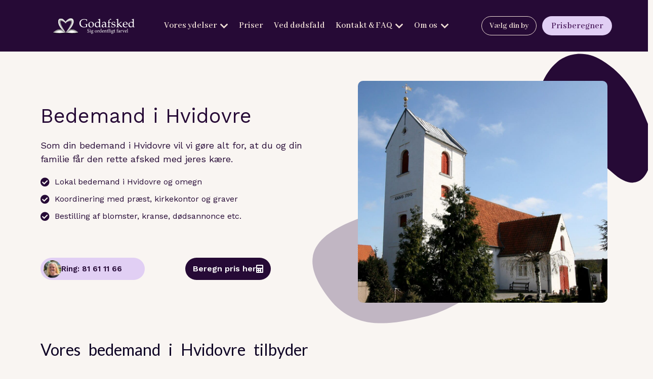

--- FILE ---
content_type: text/html; charset=UTF-8
request_url: https://www.godafsked.dk/bedemand-hvidovre/
body_size: 131300
content:
<!doctype html>
<html lang="da-DK">
<head>
	<meta charset="UTF-8">
	<meta name="viewport" content="width=device-width, initial-scale=1">
	<link rel="profile" href="https://gmpg.org/xfn/11">
	<meta name='robots' content='index, follow, max-image-preview:large, max-snippet:-1, max-video-preview:-1' />
	<style>img:is([sizes="auto" i], [sizes^="auto," i]) { contain-intrinsic-size: 3000px 1500px }</style>
	
	<!-- This site is optimized with the Yoast SEO Premium plugin v26.2 (Yoast SEO v26.2) - https://yoast.com/wordpress/plugins/seo/ -->
	<title>Bedemand Hvidovre med høj service til fast lav pris. Døgnservice</title>
<link crossorigin data-rocket-preconnect href="https://www.gstatic.com" rel="preconnect">
<link crossorigin data-rocket-preconnect href="https://sgtm.godafsked.dk" rel="preconnect">
<link crossorigin data-rocket-preconnect href="https://fonts.googleapis.com" rel="preconnect">
<link crossorigin data-rocket-preconnect href="https://widget.trustpilot.com" rel="preconnect">
<link crossorigin data-rocket-preconnect href="https://www.google.com" rel="preconnect"><link rel="preload" data-rocket-preload as="image" href="https://www.godafsked.dk/wp-content/uploads/2024/12/bedemand-hvidovre.jpg" imagesrcset="https://www.godafsked.dk/wp-content/uploads/2024/12/bedemand-hvidovre.jpg 1024w, https://www.godafsked.dk/wp-content/uploads/2024/12/bedemand-hvidovre-300x267.jpg 300w, https://www.godafsked.dk/wp-content/uploads/2024/12/bedemand-hvidovre-600x534.jpg 600w, https://www.godafsked.dk/wp-content/uploads/2024/12/bedemand-hvidovre-768x684.jpg 768w" imagesizes="(max-width: 1024px) 100vw, 1024px" fetchpriority="high">
	<meta name="description" content="Bedemand i Hvidovre med fokus på at du og din familie kan give en god afsked. Få tilbud på begravelse eller bisættelse af lokal bedemand." />
	<link rel="canonical" href="https://www.godafsked.dk/bedemand-hvidovre/" />
	<meta property="og:locale" content="da_DK" />
	<meta property="og:type" content="article" />
	<meta property="og:title" content="Hvidovre" />
	<meta property="og:description" content="Bedemand i Hvidovre med fokus på at du og din familie kan give en god afsked. Få tilbud på begravelse eller bisættelse af lokal bedemand." />
	<meta property="og:url" content="https://www.godafsked.dk/bedemand-hvidovre/" />
	<meta property="og:site_name" content="Godafsked" />
	<meta property="article:modified_time" content="2025-03-09T18:12:31+00:00" />
	<meta property="og:image" content="https://www.godafsked.dk/wp-content/uploads/2024/12/bedemand-hvidovre.jpg" />
	<meta property="og:image:width" content="1024" />
	<meta property="og:image:height" content="912" />
	<meta property="og:image:type" content="image/jpeg" />
	<meta name="twitter:card" content="summary_large_image" />
	<meta name="twitter:label1" content="Estimeret læsetid" />
	<meta name="twitter:data1" content="14 minutter" />
	<script type="application/ld+json" class="yoast-schema-graph">{"@context":"https://schema.org","@graph":[{"@type":"WebPage","@id":"https://www.godafsked.dk/bedemand-hvidovre/","url":"https://www.godafsked.dk/bedemand-hvidovre/","name":"Bedemand Hvidovre med høj service til fast lav pris. Døgnservice","isPartOf":{"@id":"https://www.godafsked.dk/#website"},"primaryImageOfPage":{"@id":"https://www.godafsked.dk/bedemand-hvidovre/#primaryimage"},"image":{"@id":"https://www.godafsked.dk/bedemand-hvidovre/#primaryimage"},"thumbnailUrl":"https://www.godafsked.dk/wp-content/uploads/2024/12/bedemand-hvidovre.jpg","datePublished":"2024-12-16T13:18:23+00:00","dateModified":"2025-03-09T18:12:31+00:00","description":"Bedemand i Hvidovre med fokus på at du og din familie kan give en god afsked. Få tilbud på begravelse eller bisættelse af lokal bedemand.","breadcrumb":{"@id":"https://www.godafsked.dk/bedemand-hvidovre/#breadcrumb"},"inLanguage":"da-DK","potentialAction":[{"@type":"ReadAction","target":["https://www.godafsked.dk/bedemand-hvidovre/"]}]},{"@type":"ImageObject","inLanguage":"da-DK","@id":"https://www.godafsked.dk/bedemand-hvidovre/#primaryimage","url":"https://www.godafsked.dk/wp-content/uploads/2024/12/bedemand-hvidovre.jpg","contentUrl":"https://www.godafsked.dk/wp-content/uploads/2024/12/bedemand-hvidovre.jpg","width":1024,"height":912},{"@type":"BreadcrumbList","@id":"https://www.godafsked.dk/bedemand-hvidovre/#breadcrumb","itemListElement":[{"@type":"ListItem","position":1,"name":"Hjem","item":"https://www.godafsked.dk/"},{"@type":"ListItem","position":2,"name":"Hvidovre"}]},{"@type":"WebSite","@id":"https://www.godafsked.dk/#website","url":"https://www.godafsked.dk/","name":"Godafsked","description":"","publisher":{"@id":"https://www.godafsked.dk/#organization"},"potentialAction":[{"@type":"SearchAction","target":{"@type":"EntryPoint","urlTemplate":"https://www.godafsked.dk/?s={search_term_string}"},"query-input":{"@type":"PropertyValueSpecification","valueRequired":true,"valueName":"search_term_string"}}],"inLanguage":"da-DK"},{"@type":"Organization","@id":"https://www.godafsked.dk/#organization","name":"Godafsked","url":"https://www.godafsked.dk/","logo":{"@type":"ImageObject","inLanguage":"da-DK","@id":"https://www.godafsked.dk/#/schema/logo/image/","url":"https://www.godafsked.dk/wp-content/uploads/2024/11/Godafsked-1.webp","contentUrl":"https://www.godafsked.dk/wp-content/uploads/2024/11/Godafsked-1.webp","width":298,"height":60,"caption":"Godafsked"},"image":{"@id":"https://www.godafsked.dk/#/schema/logo/image/"}}]}</script>
	<!-- / Yoast SEO Premium plugin. -->


<link rel="alternate" type="application/rss+xml" title="Godafsked &raquo; Feed" href="https://www.godafsked.dk/feed/" />
<style id='wp-emoji-styles-inline-css'>

	img.wp-smiley, img.emoji {
		display: inline !important;
		border: none !important;
		box-shadow: none !important;
		height: 1em !important;
		width: 1em !important;
		margin: 0 0.07em !important;
		vertical-align: -0.1em !important;
		background: none !important;
		padding: 0 !important;
	}
</style>
<style id='cost-calculator-builder-calculator-selector-style-inline-css'>
/*!***************************************************************************************************************************************************************************************************************************************!*\
  !*** css ./node_modules/css-loader/dist/cjs.js??ruleSet[1].rules[4].use[1]!./node_modules/postcss-loader/dist/cjs.js??ruleSet[1].rules[4].use[2]!./node_modules/sass-loader/dist/cjs.js??ruleSet[1].rules[4].use[3]!./src/style.scss ***!
  \***************************************************************************************************************************************************************************************************************************************/
.ccb-gutenberg-block {
  padding: 20px;
  border: 1px solid black;
}
.ccb-gutenberg-block__header {
  display: flex;
  align-items: center;
  margin-bottom: 20px;
}
.ccb-gutenberg-block__icon {
  margin-right: 20px;
}

/*# sourceMappingURL=style-index.css.map*/
</style>
<style id='global-styles-inline-css'>
:root{--wp--preset--aspect-ratio--square: 1;--wp--preset--aspect-ratio--4-3: 4/3;--wp--preset--aspect-ratio--3-4: 3/4;--wp--preset--aspect-ratio--3-2: 3/2;--wp--preset--aspect-ratio--2-3: 2/3;--wp--preset--aspect-ratio--16-9: 16/9;--wp--preset--aspect-ratio--9-16: 9/16;--wp--preset--color--black: #000000;--wp--preset--color--cyan-bluish-gray: #abb8c3;--wp--preset--color--white: #ffffff;--wp--preset--color--pale-pink: #f78da7;--wp--preset--color--vivid-red: #cf2e2e;--wp--preset--color--luminous-vivid-orange: #ff6900;--wp--preset--color--luminous-vivid-amber: #fcb900;--wp--preset--color--light-green-cyan: #7bdcb5;--wp--preset--color--vivid-green-cyan: #00d084;--wp--preset--color--pale-cyan-blue: #8ed1fc;--wp--preset--color--vivid-cyan-blue: #0693e3;--wp--preset--color--vivid-purple: #9b51e0;--wp--preset--gradient--vivid-cyan-blue-to-vivid-purple: linear-gradient(135deg,rgba(6,147,227,1) 0%,rgb(155,81,224) 100%);--wp--preset--gradient--light-green-cyan-to-vivid-green-cyan: linear-gradient(135deg,rgb(122,220,180) 0%,rgb(0,208,130) 100%);--wp--preset--gradient--luminous-vivid-amber-to-luminous-vivid-orange: linear-gradient(135deg,rgba(252,185,0,1) 0%,rgba(255,105,0,1) 100%);--wp--preset--gradient--luminous-vivid-orange-to-vivid-red: linear-gradient(135deg,rgba(255,105,0,1) 0%,rgb(207,46,46) 100%);--wp--preset--gradient--very-light-gray-to-cyan-bluish-gray: linear-gradient(135deg,rgb(238,238,238) 0%,rgb(169,184,195) 100%);--wp--preset--gradient--cool-to-warm-spectrum: linear-gradient(135deg,rgb(74,234,220) 0%,rgb(151,120,209) 20%,rgb(207,42,186) 40%,rgb(238,44,130) 60%,rgb(251,105,98) 80%,rgb(254,248,76) 100%);--wp--preset--gradient--blush-light-purple: linear-gradient(135deg,rgb(255,206,236) 0%,rgb(152,150,240) 100%);--wp--preset--gradient--blush-bordeaux: linear-gradient(135deg,rgb(254,205,165) 0%,rgb(254,45,45) 50%,rgb(107,0,62) 100%);--wp--preset--gradient--luminous-dusk: linear-gradient(135deg,rgb(255,203,112) 0%,rgb(199,81,192) 50%,rgb(65,88,208) 100%);--wp--preset--gradient--pale-ocean: linear-gradient(135deg,rgb(255,245,203) 0%,rgb(182,227,212) 50%,rgb(51,167,181) 100%);--wp--preset--gradient--electric-grass: linear-gradient(135deg,rgb(202,248,128) 0%,rgb(113,206,126) 100%);--wp--preset--gradient--midnight: linear-gradient(135deg,rgb(2,3,129) 0%,rgb(40,116,252) 100%);--wp--preset--font-size--small: 13px;--wp--preset--font-size--medium: 20px;--wp--preset--font-size--large: 36px;--wp--preset--font-size--x-large: 42px;--wp--preset--spacing--20: 0.44rem;--wp--preset--spacing--30: 0.67rem;--wp--preset--spacing--40: 1rem;--wp--preset--spacing--50: 1.5rem;--wp--preset--spacing--60: 2.25rem;--wp--preset--spacing--70: 3.38rem;--wp--preset--spacing--80: 5.06rem;--wp--preset--shadow--natural: 6px 6px 9px rgba(0, 0, 0, 0.2);--wp--preset--shadow--deep: 12px 12px 50px rgba(0, 0, 0, 0.4);--wp--preset--shadow--sharp: 6px 6px 0px rgba(0, 0, 0, 0.2);--wp--preset--shadow--outlined: 6px 6px 0px -3px rgba(255, 255, 255, 1), 6px 6px rgba(0, 0, 0, 1);--wp--preset--shadow--crisp: 6px 6px 0px rgba(0, 0, 0, 1);}:root { --wp--style--global--content-size: 800px;--wp--style--global--wide-size: 1200px; }:where(body) { margin: 0; }.wp-site-blocks > .alignleft { float: left; margin-right: 2em; }.wp-site-blocks > .alignright { float: right; margin-left: 2em; }.wp-site-blocks > .aligncenter { justify-content: center; margin-left: auto; margin-right: auto; }:where(.wp-site-blocks) > * { margin-block-start: 24px; margin-block-end: 0; }:where(.wp-site-blocks) > :first-child { margin-block-start: 0; }:where(.wp-site-blocks) > :last-child { margin-block-end: 0; }:root { --wp--style--block-gap: 24px; }:root :where(.is-layout-flow) > :first-child{margin-block-start: 0;}:root :where(.is-layout-flow) > :last-child{margin-block-end: 0;}:root :where(.is-layout-flow) > *{margin-block-start: 24px;margin-block-end: 0;}:root :where(.is-layout-constrained) > :first-child{margin-block-start: 0;}:root :where(.is-layout-constrained) > :last-child{margin-block-end: 0;}:root :where(.is-layout-constrained) > *{margin-block-start: 24px;margin-block-end: 0;}:root :where(.is-layout-flex){gap: 24px;}:root :where(.is-layout-grid){gap: 24px;}.is-layout-flow > .alignleft{float: left;margin-inline-start: 0;margin-inline-end: 2em;}.is-layout-flow > .alignright{float: right;margin-inline-start: 2em;margin-inline-end: 0;}.is-layout-flow > .aligncenter{margin-left: auto !important;margin-right: auto !important;}.is-layout-constrained > .alignleft{float: left;margin-inline-start: 0;margin-inline-end: 2em;}.is-layout-constrained > .alignright{float: right;margin-inline-start: 2em;margin-inline-end: 0;}.is-layout-constrained > .aligncenter{margin-left: auto !important;margin-right: auto !important;}.is-layout-constrained > :where(:not(.alignleft):not(.alignright):not(.alignfull)){max-width: var(--wp--style--global--content-size);margin-left: auto !important;margin-right: auto !important;}.is-layout-constrained > .alignwide{max-width: var(--wp--style--global--wide-size);}body .is-layout-flex{display: flex;}.is-layout-flex{flex-wrap: wrap;align-items: center;}.is-layout-flex > :is(*, div){margin: 0;}body .is-layout-grid{display: grid;}.is-layout-grid > :is(*, div){margin: 0;}body{padding-top: 0px;padding-right: 0px;padding-bottom: 0px;padding-left: 0px;}a:where(:not(.wp-element-button)){text-decoration: underline;}:root :where(.wp-element-button, .wp-block-button__link){background-color: #32373c;border-width: 0;color: #fff;font-family: inherit;font-size: inherit;line-height: inherit;padding: calc(0.667em + 2px) calc(1.333em + 2px);text-decoration: none;}.has-black-color{color: var(--wp--preset--color--black) !important;}.has-cyan-bluish-gray-color{color: var(--wp--preset--color--cyan-bluish-gray) !important;}.has-white-color{color: var(--wp--preset--color--white) !important;}.has-pale-pink-color{color: var(--wp--preset--color--pale-pink) !important;}.has-vivid-red-color{color: var(--wp--preset--color--vivid-red) !important;}.has-luminous-vivid-orange-color{color: var(--wp--preset--color--luminous-vivid-orange) !important;}.has-luminous-vivid-amber-color{color: var(--wp--preset--color--luminous-vivid-amber) !important;}.has-light-green-cyan-color{color: var(--wp--preset--color--light-green-cyan) !important;}.has-vivid-green-cyan-color{color: var(--wp--preset--color--vivid-green-cyan) !important;}.has-pale-cyan-blue-color{color: var(--wp--preset--color--pale-cyan-blue) !important;}.has-vivid-cyan-blue-color{color: var(--wp--preset--color--vivid-cyan-blue) !important;}.has-vivid-purple-color{color: var(--wp--preset--color--vivid-purple) !important;}.has-black-background-color{background-color: var(--wp--preset--color--black) !important;}.has-cyan-bluish-gray-background-color{background-color: var(--wp--preset--color--cyan-bluish-gray) !important;}.has-white-background-color{background-color: var(--wp--preset--color--white) !important;}.has-pale-pink-background-color{background-color: var(--wp--preset--color--pale-pink) !important;}.has-vivid-red-background-color{background-color: var(--wp--preset--color--vivid-red) !important;}.has-luminous-vivid-orange-background-color{background-color: var(--wp--preset--color--luminous-vivid-orange) !important;}.has-luminous-vivid-amber-background-color{background-color: var(--wp--preset--color--luminous-vivid-amber) !important;}.has-light-green-cyan-background-color{background-color: var(--wp--preset--color--light-green-cyan) !important;}.has-vivid-green-cyan-background-color{background-color: var(--wp--preset--color--vivid-green-cyan) !important;}.has-pale-cyan-blue-background-color{background-color: var(--wp--preset--color--pale-cyan-blue) !important;}.has-vivid-cyan-blue-background-color{background-color: var(--wp--preset--color--vivid-cyan-blue) !important;}.has-vivid-purple-background-color{background-color: var(--wp--preset--color--vivid-purple) !important;}.has-black-border-color{border-color: var(--wp--preset--color--black) !important;}.has-cyan-bluish-gray-border-color{border-color: var(--wp--preset--color--cyan-bluish-gray) !important;}.has-white-border-color{border-color: var(--wp--preset--color--white) !important;}.has-pale-pink-border-color{border-color: var(--wp--preset--color--pale-pink) !important;}.has-vivid-red-border-color{border-color: var(--wp--preset--color--vivid-red) !important;}.has-luminous-vivid-orange-border-color{border-color: var(--wp--preset--color--luminous-vivid-orange) !important;}.has-luminous-vivid-amber-border-color{border-color: var(--wp--preset--color--luminous-vivid-amber) !important;}.has-light-green-cyan-border-color{border-color: var(--wp--preset--color--light-green-cyan) !important;}.has-vivid-green-cyan-border-color{border-color: var(--wp--preset--color--vivid-green-cyan) !important;}.has-pale-cyan-blue-border-color{border-color: var(--wp--preset--color--pale-cyan-blue) !important;}.has-vivid-cyan-blue-border-color{border-color: var(--wp--preset--color--vivid-cyan-blue) !important;}.has-vivid-purple-border-color{border-color: var(--wp--preset--color--vivid-purple) !important;}.has-vivid-cyan-blue-to-vivid-purple-gradient-background{background: var(--wp--preset--gradient--vivid-cyan-blue-to-vivid-purple) !important;}.has-light-green-cyan-to-vivid-green-cyan-gradient-background{background: var(--wp--preset--gradient--light-green-cyan-to-vivid-green-cyan) !important;}.has-luminous-vivid-amber-to-luminous-vivid-orange-gradient-background{background: var(--wp--preset--gradient--luminous-vivid-amber-to-luminous-vivid-orange) !important;}.has-luminous-vivid-orange-to-vivid-red-gradient-background{background: var(--wp--preset--gradient--luminous-vivid-orange-to-vivid-red) !important;}.has-very-light-gray-to-cyan-bluish-gray-gradient-background{background: var(--wp--preset--gradient--very-light-gray-to-cyan-bluish-gray) !important;}.has-cool-to-warm-spectrum-gradient-background{background: var(--wp--preset--gradient--cool-to-warm-spectrum) !important;}.has-blush-light-purple-gradient-background{background: var(--wp--preset--gradient--blush-light-purple) !important;}.has-blush-bordeaux-gradient-background{background: var(--wp--preset--gradient--blush-bordeaux) !important;}.has-luminous-dusk-gradient-background{background: var(--wp--preset--gradient--luminous-dusk) !important;}.has-pale-ocean-gradient-background{background: var(--wp--preset--gradient--pale-ocean) !important;}.has-electric-grass-gradient-background{background: var(--wp--preset--gradient--electric-grass) !important;}.has-midnight-gradient-background{background: var(--wp--preset--gradient--midnight) !important;}.has-small-font-size{font-size: var(--wp--preset--font-size--small) !important;}.has-medium-font-size{font-size: var(--wp--preset--font-size--medium) !important;}.has-large-font-size{font-size: var(--wp--preset--font-size--large) !important;}.has-x-large-font-size{font-size: var(--wp--preset--font-size--x-large) !important;}
:root :where(.wp-block-pullquote){font-size: 1.5em;line-height: 1.6;}
</style>
<link rel='stylesheet' id='survey-maker-css' href='https://www.godafsked.dk/wp-content/plugins/survey-maker/public/css/survey-maker-public.css?ver=7.2.2' media='all' />
<link rel='stylesheet' id='rt-fontawsome-css' href='https://www.godafsked.dk/wp-content/plugins/the-post-grid/assets/vendor/font-awesome/css/font-awesome.min.css?ver=7.8.7' media='all' />
<link rel='stylesheet' id='rt-tpg-css' href='https://www.godafsked.dk/wp-content/cache/background-css/1/www.godafsked.dk/wp-content/plugins/the-post-grid/assets/css/thepostgrid.min.css?ver=7.8.7&wpr_t=1763717335' media='all' />
<link rel='stylesheet' id='woocommerce-layout-css' href='https://www.godafsked.dk/wp-content/plugins/woocommerce/assets/css/woocommerce-layout.css?ver=10.3.3' media='all' />
<link rel='stylesheet' id='woocommerce-smallscreen-css' href='https://www.godafsked.dk/wp-content/plugins/woocommerce/assets/css/woocommerce-smallscreen.css?ver=10.3.3' media='only screen and (max-width: 768px)' />
<link rel='stylesheet' id='woocommerce-general-css' href='https://www.godafsked.dk/wp-content/cache/background-css/1/www.godafsked.dk/wp-content/plugins/woocommerce/assets/css/woocommerce.css?ver=10.3.3&wpr_t=1763717335' media='all' />
<style id='woocommerce-inline-inline-css'>
.woocommerce form .form-row .required { visibility: visible; }
</style>
<link rel='stylesheet' id='brands-styles-css' href='https://www.godafsked.dk/wp-content/plugins/woocommerce/assets/css/brands.css?ver=10.3.3' media='all' />
<link rel='stylesheet' id='hello-elementor-css' href='https://www.godafsked.dk/wp-content/themes/hello-elementor/style.min.css?ver=3.2.1' media='all' />
<link rel='stylesheet' id='hello-elementor-theme-style-css' href='https://www.godafsked.dk/wp-content/themes/hello-elementor/theme.min.css?ver=3.2.1' media='all' />
<link rel='stylesheet' id='hello-elementor-header-footer-css' href='https://www.godafsked.dk/wp-content/themes/hello-elementor/header-footer.min.css?ver=3.2.1' media='all' />
<link rel='stylesheet' id='elementor-frontend-css' href='https://www.godafsked.dk/wp-content/plugins/elementor/assets/css/frontend.min.css?ver=3.27.7' media='all' />
<style id='elementor-frontend-inline-css'>
.elementor-kit-2639{--e-global-color-primary:#260A36;--e-global-color-secondary:#E1CFF4;--e-global-color-text:#260A36;--e-global-color-accent:#9747FF;--e-global-color-0f22fce:#F9F5F2;--e-global-color-c6d5daa:#EFE7DF;--e-global-color-096038f:#E3D8EF;--e-global-color-6704395:#EFDED6;--e-global-color-c6f66d5:#8F7F94;--e-global-color-881b9c5:#C1B6C3;--e-global-color-c497b31:#E5C8BB;--e-global-typography-primary-font-family:"Work Sans";--e-global-typography-primary-font-weight:bold;--e-global-typography-secondary-font-family:"Work Sans";--e-global-typography-secondary-font-weight:600;--e-global-typography-text-font-family:"Work Sans";--e-global-typography-text-font-weight:normal;--e-global-typography-accent-font-family:"Work Sans";--e-global-typography-accent-font-weight:900;}.elementor-kit-2639 e-page-transition{background-color:#FFBC7D;}.elementor-section.elementor-section-boxed > .elementor-container{max-width:1140px;}.e-con{--container-max-width:1140px;}.elementor-widget:not(:last-child){margin-block-end:20px;}.elementor-element{--widgets-spacing:20px 20px;--widgets-spacing-row:20px;--widgets-spacing-column:20px;}{}h1.entry-title{display:var(--page-title-display);}.site-header .site-branding{flex-direction:column;align-items:stretch;}.site-header{padding-inline-end:0px;padding-inline-start:0px;}.site-footer .site-branding{flex-direction:column;align-items:stretch;}@media(max-width:1024px){.elementor-section.elementor-section-boxed > .elementor-container{max-width:1024px;}.e-con{--container-max-width:1024px;}}@media(max-width:767px){.elementor-section.elementor-section-boxed > .elementor-container{max-width:767px;}.e-con{--container-max-width:767px;}}
.elementor-5338 .elementor-element.elementor-element-ce5a2a2:not(.elementor-motion-effects-element-type-background), .elementor-5338 .elementor-element.elementor-element-ce5a2a2 > .elementor-motion-effects-container > .elementor-motion-effects-layer{background-color:var( --e-global-color-0f22fce );}.elementor-5338 .elementor-element.elementor-element-ce5a2a2 > .elementor-background-overlay{opacity:1;transition:background 0.3s, border-radius 0.3s, opacity 0.3s;}.elementor-5338 .elementor-element.elementor-element-ce5a2a2{transition:background 0.3s, border 0.3s, border-radius 0.3s, box-shadow 0.3s;padding:3em 0em 3em 0em;}.elementor-bc-flex-widget .elementor-5338 .elementor-element.elementor-element-6bf21959.elementor-column .elementor-widget-wrap{align-items:center;}.elementor-5338 .elementor-element.elementor-element-6bf21959.elementor-column.elementor-element[data-element_type="column"] > .elementor-widget-wrap.elementor-element-populated{align-content:center;align-items:center;}.elementor-5338 .elementor-element.elementor-element-6bf21959 > .elementor-element-populated{margin:0% 10% 0% 0%;--e-column-margin-right:10%;--e-column-margin-left:0%;padding:10px 10px 10px 10px;}.elementor-5338 .elementor-element.elementor-element-6bf21959{z-index:3;}.elementor-widget-heading .elementor-heading-title{font-family:var( --e-global-typography-primary-font-family ), Sans-serif;font-weight:var( --e-global-typography-primary-font-weight );color:var( --e-global-color-primary );}.elementor-5338 .elementor-element.elementor-element-53d7564d .elementor-heading-title{font-family:"Work Sans", Sans-serif;font-weight:normal;line-height:1.2em;color:var( --e-global-color-text );}.elementor-widget-text-editor{color:var( --e-global-color-text );font-family:var( --e-global-typography-text-font-family ), Sans-serif;font-weight:var( --e-global-typography-text-font-weight );}.elementor-widget-text-editor.elementor-drop-cap-view-stacked .elementor-drop-cap{background-color:var( --e-global-color-primary );}.elementor-widget-text-editor.elementor-drop-cap-view-framed .elementor-drop-cap, .elementor-widget-text-editor.elementor-drop-cap-view-default .elementor-drop-cap{color:var( --e-global-color-primary );border-color:var( --e-global-color-primary );}.elementor-5338 .elementor-element.elementor-element-677c097e{color:var( --e-global-color-primary );font-family:"Work Sans", Sans-serif;font-size:18px;font-weight:normal;}.elementor-widget-icon-list .elementor-icon-list-item:not(:last-child):after{border-color:var( --e-global-color-text );}.elementor-widget-icon-list .elementor-icon-list-icon i{color:var( --e-global-color-primary );}.elementor-widget-icon-list .elementor-icon-list-icon svg{fill:var( --e-global-color-primary );}.elementor-widget-icon-list .elementor-icon-list-item > .elementor-icon-list-text, .elementor-widget-icon-list .elementor-icon-list-item > a{font-family:var( --e-global-typography-text-font-family ), Sans-serif;font-weight:var( --e-global-typography-text-font-weight );}.elementor-widget-icon-list .elementor-icon-list-text{color:var( --e-global-color-secondary );}.elementor-5338 .elementor-element.elementor-element-2df6cbec .elementor-icon-list-items:not(.elementor-inline-items) .elementor-icon-list-item:not(:last-child){padding-bottom:calc(10px/2);}.elementor-5338 .elementor-element.elementor-element-2df6cbec .elementor-icon-list-items:not(.elementor-inline-items) .elementor-icon-list-item:not(:first-child){margin-top:calc(10px/2);}.elementor-5338 .elementor-element.elementor-element-2df6cbec .elementor-icon-list-items.elementor-inline-items .elementor-icon-list-item{margin-right:calc(10px/2);margin-left:calc(10px/2);}.elementor-5338 .elementor-element.elementor-element-2df6cbec .elementor-icon-list-items.elementor-inline-items{margin-right:calc(-10px/2);margin-left:calc(-10px/2);}body.rtl .elementor-5338 .elementor-element.elementor-element-2df6cbec .elementor-icon-list-items.elementor-inline-items .elementor-icon-list-item:after{left:calc(-10px/2);}body:not(.rtl) .elementor-5338 .elementor-element.elementor-element-2df6cbec .elementor-icon-list-items.elementor-inline-items .elementor-icon-list-item:after{right:calc(-10px/2);}.elementor-5338 .elementor-element.elementor-element-2df6cbec .elementor-icon-list-icon i{color:var( --e-global-color-text );transition:color 0.3s;}.elementor-5338 .elementor-element.elementor-element-2df6cbec .elementor-icon-list-icon svg{fill:var( --e-global-color-text );transition:fill 0.3s;}.elementor-5338 .elementor-element.elementor-element-2df6cbec{--e-icon-list-icon-size:18px;--icon-vertical-offset:0px;}.elementor-5338 .elementor-element.elementor-element-2df6cbec .elementor-icon-list-item > .elementor-icon-list-text, .elementor-5338 .elementor-element.elementor-element-2df6cbec .elementor-icon-list-item > a{font-family:"Work Sans", Sans-serif;font-weight:normal;}.elementor-5338 .elementor-element.elementor-element-2df6cbec .elementor-icon-list-text{color:var( --e-global-color-primary );transition:color 0.3s;}.elementor-5338 .elementor-element.elementor-element-e71d40a > .elementor-widget-container{margin:0px 0px 0px 0px;padding:0px 0px 0px 0px;}.elementor-bc-flex-widget .elementor-5338 .elementor-element.elementor-element-5e8bade.elementor-column .elementor-widget-wrap{align-items:center;}.elementor-5338 .elementor-element.elementor-element-5e8bade.elementor-column.elementor-element[data-element_type="column"] > .elementor-widget-wrap.elementor-element-populated{align-content:center;align-items:center;}.elementor-5338 .elementor-element.elementor-element-5e8bade > .elementor-element-populated{transition:background 0.3s, border 0.3s, border-radius 0.3s, box-shadow 0.3s;margin:0px 0px 0px 0px;--e-column-margin-right:0px;--e-column-margin-left:0px;padding:0px 0px 0px 0px;}.elementor-5338 .elementor-element.elementor-element-5e8bade > .elementor-element-populated > .elementor-background-overlay{transition:background 0.3s, border-radius 0.3s, opacity 0.3s;}.elementor-widget-image .widget-image-caption{color:var( --e-global-color-text );font-family:var( --e-global-typography-text-font-family ), Sans-serif;font-weight:var( --e-global-typography-text-font-weight );}.elementor-5338 .elementor-element.elementor-element-6d6e0b0 > .elementor-widget-container{margin:0px 0px 0px 0px;padding:10px 10px 10px 10px;}.elementor-5338 .elementor-element.elementor-element-6d6e0b0 img{border-radius:10px 10px 10px 10px;}.elementor-5338 .elementor-element.elementor-element-64556b8c:not(.elementor-motion-effects-element-type-background), .elementor-5338 .elementor-element.elementor-element-64556b8c > .elementor-motion-effects-container > .elementor-motion-effects-layer{background-color:var( --e-global-color-0f22fce );}.elementor-5338 .elementor-element.elementor-element-64556b8c{transition:background 0.3s, border 0.3s, border-radius 0.3s, box-shadow 0.3s;padding:0px 0px 20px 0px;}.elementor-5338 .elementor-element.elementor-element-64556b8c > .elementor-background-overlay{transition:background 0.3s, border-radius 0.3s, opacity 0.3s;}.elementor-5338 .elementor-element.elementor-element-39807ae .elementor-heading-title{font-family:"Lato", Sans-serif;font-weight:normal;line-height:50px;word-spacing:10px;color:#100626;}.elementor-widget-button .elementor-button{background-color:var( --e-global-color-accent );font-family:var( --e-global-typography-accent-font-family ), Sans-serif;font-weight:var( --e-global-typography-accent-font-weight );}.elementor-5338 .elementor-element.elementor-element-6eae271 .elementor-button{background-color:var( --e-global-color-primary );font-family:var( --e-global-typography-text-font-family ), Sans-serif;font-weight:var( --e-global-typography-text-font-weight );fill:#FFFFFF;color:#FFFFFF;border-style:none;border-radius:100px 100px 100px 100px;}.elementor-5338 .elementor-element.elementor-element-6eae271 .elementor-button:hover, .elementor-5338 .elementor-element.elementor-element-6eae271 .elementor-button:focus{background-color:var( --e-global-color-secondary );color:var( --e-global-color-primary );}.elementor-5338 .elementor-element.elementor-element-6eae271 .elementor-button-content-wrapper{flex-direction:row-reverse;}.elementor-5338 .elementor-element.elementor-element-6eae271 .elementor-button .elementor-button-content-wrapper{gap:15px;}.elementor-5338 .elementor-element.elementor-element-6eae271 .elementor-button:hover svg, .elementor-5338 .elementor-element.elementor-element-6eae271 .elementor-button:focus svg{fill:var( --e-global-color-primary );}.elementor-5338 .elementor-element.elementor-element-3313aac0{transition:background 0.3s, border 0.3s, border-radius 0.3s, box-shadow 0.3s;margin-top:0px;margin-bottom:0px;padding:0px 0px 0px 0px;}.elementor-5338 .elementor-element.elementor-element-3313aac0 > .elementor-background-overlay{transition:background 0.3s, border-radius 0.3s, opacity 0.3s;}.elementor-5338 .elementor-element.elementor-element-3669069c > .elementor-widget-wrap > .elementor-widget:not(.elementor-widget__width-auto):not(.elementor-widget__width-initial):not(:last-child):not(.elementor-absolute){margin-bottom:0px;}.elementor-5338 .elementor-element.elementor-element-3669069c > .elementor-element-populated{margin:0px 0px 0px 0px;--e-column-margin-right:0px;--e-column-margin-left:0px;padding:0px 0px 0px 0px;}.elementor-5338 .elementor-element.elementor-element-3aba78a5 > .elementor-widget-container{margin:0px 0px 0px 0px;padding:0px 0px 0px 0px;}.elementor-5338 .elementor-element.elementor-element-5c9d5f7f{margin-top:0px;margin-bottom:0px;padding:0px 0px 0px 0px;}.elementor-5338 .elementor-element.elementor-element-50c01a4f > .elementor-element-populated{margin:0px 0px 0px 0px;--e-column-margin-right:0px;--e-column-margin-left:0px;padding:0px 0px 0px 0px;}.elementor-5338 .elementor-element.elementor-element-280de33d > .elementor-widget-container{margin:0px 0px 0px 0px;padding:0px 0px 0px 0px;}.elementor-5338 .elementor-element.elementor-element-2be47f6d > .elementor-background-overlay{opacity:1;transition:background 0.3s, border-radius 0.3s, opacity 0.3s;}.elementor-5338 .elementor-element.elementor-element-2be47f6d{transition:background 0.3s, border 0.3s, border-radius 0.3s, box-shadow 0.3s;padding:3em 0em 3em 0em;}.elementor-bc-flex-widget .elementor-5338 .elementor-element.elementor-element-2d88a7e8.elementor-column .elementor-widget-wrap{align-items:center;}.elementor-5338 .elementor-element.elementor-element-2d88a7e8.elementor-column.elementor-element[data-element_type="column"] > .elementor-widget-wrap.elementor-element-populated{align-content:center;align-items:center;}.elementor-5338 .elementor-element.elementor-element-2d88a7e8 > .elementor-element-populated{margin:0px 0px 0px 0px;--e-column-margin-right:0px;--e-column-margin-left:0px;padding:10px 10px 10px 10px;}.elementor-5338 .elementor-element.elementor-element-2a524360 .elementor-heading-title{font-family:"Work Sans", Sans-serif;font-size:40px;font-weight:normal;}.elementor-5338 .elementor-element.elementor-element-3551bf70{font-family:"Work Sans", Sans-serif;font-size:18px;font-weight:normal;}.elementor-5338 .elementor-element.elementor-element-cbe5d5d > .elementor-background-overlay{opacity:1;transition:background 0.3s, border-radius 0.3s, opacity 0.3s;}.elementor-5338 .elementor-element.elementor-element-cbe5d5d{transition:background 0.3s, border 0.3s, border-radius 0.3s, box-shadow 0.3s;padding:4em 0em 4em 0em;}.elementor-5338 .elementor-element.elementor-element-00f2f47 > .elementor-element-populated{margin:0px 0px 0px 0px;--e-column-margin-right:0px;--e-column-margin-left:0px;padding:0px 0px 0px 0px;}.elementor-5338 .elementor-element.elementor-element-fafe366 > .elementor-widget-container{margin:0px 0px 0px 0px;padding:10px 10px 10px 10px;}.elementor-5338 .elementor-element.elementor-element-fafe366{text-align:center;}.elementor-5338 .elementor-element.elementor-element-fafe366 img{width:100%;border-radius:10px 10px 10px 10px;}.elementor-bc-flex-widget .elementor-5338 .elementor-element.elementor-element-d69b2a5.elementor-column .elementor-widget-wrap{align-items:center;}.elementor-5338 .elementor-element.elementor-element-d69b2a5.elementor-column.elementor-element[data-element_type="column"] > .elementor-widget-wrap.elementor-element-populated{align-content:center;align-items:center;}.elementor-5338 .elementor-element.elementor-element-d69b2a5 > .elementor-element-populated{margin:0% 0% 0% 15%;--e-column-margin-right:0%;--e-column-margin-left:15%;padding:10px 10px 10px 10px;}.elementor-5338 .elementor-element.elementor-element-b173073 .elementor-heading-title{font-family:"Work Sans", Sans-serif;font-size:40px;font-weight:normal;}.elementor-5338 .elementor-element.elementor-element-1d4d88f{font-family:"Work Sans", Sans-serif;font-size:18px;font-weight:normal;}.elementor-5338 .elementor-element.elementor-element-704e3fe6 > .elementor-background-overlay{opacity:1;transition:background 0.3s, border-radius 0.3s, opacity 0.3s;}.elementor-5338 .elementor-element.elementor-element-704e3fe6{transition:background 0.3s, border 0.3s, border-radius 0.3s, box-shadow 0.3s;padding:4em 0em 4em 0em;}.elementor-bc-flex-widget .elementor-5338 .elementor-element.elementor-element-22f67d18.elementor-column .elementor-widget-wrap{align-items:center;}.elementor-5338 .elementor-element.elementor-element-22f67d18.elementor-column.elementor-element[data-element_type="column"] > .elementor-widget-wrap.elementor-element-populated{align-content:center;align-items:center;}.elementor-5338 .elementor-element.elementor-element-22f67d18 > .elementor-element-populated{margin:0% 15% 0% 0%;--e-column-margin-right:15%;--e-column-margin-left:0%;padding:10px 10px 10px 10px;}.elementor-5338 .elementor-element.elementor-element-653a095f .elementor-heading-title{font-family:"Work Sans", Sans-serif;font-size:40px;font-weight:normal;}.elementor-5338 .elementor-element.elementor-element-47dad279{color:var( --e-global-color-text );font-family:"Work Sans", Sans-serif;font-size:18px;font-weight:normal;}.elementor-5338 .elementor-element.elementor-element-18fda8fe .elementor-button{background-color:var( --e-global-color-primary );font-family:var( --e-global-typography-secondary-font-family ), Sans-serif;font-weight:var( --e-global-typography-secondary-font-weight );fill:#FFFFFF;color:#FFFFFF;border-style:none;border-radius:100px 100px 100px 100px;}.elementor-5338 .elementor-element.elementor-element-18fda8fe .elementor-button:hover, .elementor-5338 .elementor-element.elementor-element-18fda8fe .elementor-button:focus{background-color:var( --e-global-color-096038f );color:var( --e-global-color-primary );border-color:#9747FF00;}.elementor-5338 .elementor-element.elementor-element-18fda8fe .elementor-button:hover svg, .elementor-5338 .elementor-element.elementor-element-18fda8fe .elementor-button:focus svg{fill:var( --e-global-color-primary );}.elementor-5338 .elementor-element.elementor-element-6ac1c03b > .elementor-element-populated{margin:0px 0px 0px 0px;--e-column-margin-right:0px;--e-column-margin-left:0px;padding:0px 0px 0px 0px;}.elementor-5338 .elementor-element.elementor-element-2dc31aed > .elementor-widget-container{margin:0px 0px 0px 0px;padding:10px 10px 10px 10px;}.elementor-5338 .elementor-element.elementor-element-2dc31aed{text-align:center;}.elementor-5338 .elementor-element.elementor-element-2dc31aed img{width:100%;border-radius:10px 10px 10px 10px;}.elementor-5338 .elementor-element.elementor-element-7460ae7{--display:flex;--margin-top:0px;--margin-bottom:0px;--margin-left:0px;--margin-right:0px;--padding-top:0px;--padding-bottom:0px;--padding-left:0px;--padding-right:0px;}.elementor-5338 .elementor-element.elementor-element-3d9c038 > .elementor-widget-container{margin:0px 0px 0px 0px;padding:0px 0px 0px 0px;}.elementor-5338 .elementor-element.elementor-element-5c930d4a > .elementor-background-overlay{opacity:1;transition:background 0.3s, border-radius 0.3s, opacity 0.3s;}.elementor-5338 .elementor-element.elementor-element-5c930d4a{transition:background 0.3s, border 0.3s, border-radius 0.3s, box-shadow 0.3s;padding:3em 0em 3em 0em;}.elementor-bc-flex-widget .elementor-5338 .elementor-element.elementor-element-268a1023.elementor-column .elementor-widget-wrap{align-items:center;}.elementor-5338 .elementor-element.elementor-element-268a1023.elementor-column.elementor-element[data-element_type="column"] > .elementor-widget-wrap.elementor-element-populated{align-content:center;align-items:center;}.elementor-5338 .elementor-element.elementor-element-268a1023 > .elementor-element-populated{margin:0px 0px 0px 0px;--e-column-margin-right:0px;--e-column-margin-left:0px;padding:10px 10px 10px 10px;}.elementor-5338 .elementor-element.elementor-element-1299ac37 .elementor-heading-title{font-family:"Work Sans", Sans-serif;font-size:40px;font-weight:normal;}.elementor-5338 .elementor-element.elementor-element-1d1a8427{font-family:"Work Sans", Sans-serif;font-size:18px;font-weight:normal;}.elementor-5338 .elementor-element.elementor-element-b922390{--display:flex;}.elementor-5338 .elementor-element.elementor-element-0b28326 > .elementor-background-overlay{opacity:1;transition:background 0.3s, border-radius 0.3s, opacity 0.3s;}.elementor-5338 .elementor-element.elementor-element-0b28326{transition:background 0.3s, border 0.3s, border-radius 0.3s, box-shadow 0.3s;padding:4em 0em 4em 0em;}.elementor-bc-flex-widget .elementor-5338 .elementor-element.elementor-element-c19a7f5.elementor-column .elementor-widget-wrap{align-items:center;}.elementor-5338 .elementor-element.elementor-element-c19a7f5.elementor-column.elementor-element[data-element_type="column"] > .elementor-widget-wrap.elementor-element-populated{align-content:center;align-items:center;}.elementor-5338 .elementor-element.elementor-element-c19a7f5 > .elementor-element-populated{margin:0px 0px 0px 0px;--e-column-margin-right:0px;--e-column-margin-left:0px;padding:0px 0px 0px 0px;}.elementor-5338 .elementor-element.elementor-element-8abc7ef > .elementor-widget-container{margin:0px 0px 0px 0px;padding:10px 10px 10px 10px;}.elementor-5338 .elementor-element.elementor-element-8abc7ef img{border-radius:10px 10px 10px 10px;}.elementor-bc-flex-widget .elementor-5338 .elementor-element.elementor-element-e6eeab4.elementor-column .elementor-widget-wrap{align-items:center;}.elementor-5338 .elementor-element.elementor-element-e6eeab4.elementor-column.elementor-element[data-element_type="column"] > .elementor-widget-wrap.elementor-element-populated{align-content:center;align-items:center;}.elementor-5338 .elementor-element.elementor-element-e6eeab4 > .elementor-element-populated{margin:0% 0% 0% 15%;--e-column-margin-right:0%;--e-column-margin-left:15%;padding:10px 10px 10px 10px;}.elementor-5338 .elementor-element.elementor-element-a21d9c9 .elementor-heading-title{font-family:"Work Sans", Sans-serif;font-size:40px;font-weight:normal;}.elementor-5338 .elementor-element.elementor-element-f984297{font-family:"Work Sans", Sans-serif;font-size:18px;font-weight:normal;}.elementor-5338 .elementor-element.elementor-element-981b106 > .elementor-background-overlay{opacity:1;transition:background 0.3s, border-radius 0.3s, opacity 0.3s;}.elementor-5338 .elementor-element.elementor-element-981b106{transition:background 0.3s, border 0.3s, border-radius 0.3s, box-shadow 0.3s;padding:4em 0em 4em 0em;}.elementor-bc-flex-widget .elementor-5338 .elementor-element.elementor-element-b5ddfdc.elementor-column .elementor-widget-wrap{align-items:center;}.elementor-5338 .elementor-element.elementor-element-b5ddfdc.elementor-column.elementor-element[data-element_type="column"] > .elementor-widget-wrap.elementor-element-populated{align-content:center;align-items:center;}.elementor-5338 .elementor-element.elementor-element-b5ddfdc > .elementor-element-populated{margin:0px 0px 0px 0px;--e-column-margin-right:0px;--e-column-margin-left:0px;padding:10px 10px 10px 10px;}.elementor-5338 .elementor-element.elementor-element-d74467a .elementor-heading-title{font-family:"Work Sans", Sans-serif;font-size:40px;font-weight:normal;}.elementor-5338 .elementor-element.elementor-element-ac558d9{font-family:"Work Sans", Sans-serif;font-size:18px;font-weight:normal;}.elementor-5338 .elementor-element.elementor-element-8289a3{margin-top:0px;margin-bottom:0px;padding:0px 0px 0px 0px;}.elementor-5338 .elementor-element.elementor-element-6735c89 > .elementor-widget-wrap > .elementor-widget:not(.elementor-widget__width-auto):not(.elementor-widget__width-initial):not(:last-child):not(.elementor-absolute){margin-bottom:0px;}.elementor-5338 .elementor-element.elementor-element-6735c89 > .elementor-element-populated{margin:0px 0px 0px 0px;--e-column-margin-right:0px;--e-column-margin-left:0px;padding:0px 0px 0px 0px;}.elementor-5338 .elementor-element.elementor-element-2233997 > .elementor-widget-container{margin:0px 0px 0px 0px;padding:0px 0px 0px 0px;}.elementor-5338 .elementor-element.elementor-element-65560df0:not(.elementor-motion-effects-element-type-background), .elementor-5338 .elementor-element.elementor-element-65560df0 > .elementor-motion-effects-container > .elementor-motion-effects-layer{background-color:var( --e-global-color-c6d5daa );}.elementor-5338 .elementor-element.elementor-element-65560df0 > .elementor-background-overlay{opacity:1;transition:background 0.3s, border-radius 0.3s, opacity 0.3s;}.elementor-5338 .elementor-element.elementor-element-65560df0{transition:background 0.3s, border 0.3s, border-radius 0.3s, box-shadow 0.3s;margin-top:0px;margin-bottom:0px;padding:0px 0px 0px 0px;}.elementor-5338 .elementor-element.elementor-element-357535b0 > .elementor-widget-wrap > .elementor-widget:not(.elementor-widget__width-auto):not(.elementor-widget__width-initial):not(:last-child):not(.elementor-absolute){margin-bottom:0px;}.elementor-5338 .elementor-element.elementor-element-357535b0 > .elementor-element-populated{margin:0px 0px 0px 0px;--e-column-margin-right:0px;--e-column-margin-left:0px;padding:0px 0px 0px 0px;}.elementor-5338 .elementor-element.elementor-element-1410e9a7 > .elementor-widget-container{margin:0px 0px 0px 0px;padding:0px 0px 0px 0px;}body.elementor-page-5338:not(.elementor-motion-effects-element-type-background), body.elementor-page-5338 > .elementor-motion-effects-container > .elementor-motion-effects-layer{background-color:#F9F5F2;}:root{--page-title-display:none;}@media(min-width:768px){.elementor-5338 .elementor-element.elementor-element-6bf21959{width:55%;}.elementor-5338 .elementor-element.elementor-element-5e8bade{width:45%;}.elementor-5338 .elementor-element.elementor-element-00f2f47{width:40%;}.elementor-5338 .elementor-element.elementor-element-d69b2a5{width:60%;}.elementor-5338 .elementor-element.elementor-element-22f67d18{width:60%;}.elementor-5338 .elementor-element.elementor-element-6ac1c03b{width:40%;}.elementor-5338 .elementor-element.elementor-element-c19a7f5{width:40%;}.elementor-5338 .elementor-element.elementor-element-e6eeab4{width:60%;}}@media(max-width:1024px){.elementor-5338 .elementor-element.elementor-element-ce5a2a2{padding:0% 0% 0% 0%;}.elementor-5338 .elementor-element.elementor-element-6bf21959 > .elementor-element-populated{margin:0px 0px 0px 0px;--e-column-margin-right:0px;--e-column-margin-left:0px;}.elementor-5338 .elementor-element.elementor-element-53d7564d .elementor-heading-title{font-size:28px;}.elementor-5338 .elementor-element.elementor-element-677c097e{font-size:16px;}.elementor-5338 .elementor-element.elementor-element-39807ae .elementor-heading-title{font-size:32px;line-height:1.2em;word-spacing:0em;}.elementor-5338 .elementor-element.elementor-element-2be47f6d{padding:50px 5px 50px 5px;}.elementor-5338 .elementor-element.elementor-element-2a524360 .elementor-heading-title{font-size:24px;}.elementor-5338 .elementor-element.elementor-element-3551bf70{font-size:16px;}.elementor-5338 .elementor-element.elementor-element-cbe5d5d{padding:50px 5px 50px 5px;}.elementor-5338 .elementor-element.elementor-element-fafe366 img{width:100%;}.elementor-5338 .elementor-element.elementor-element-b173073 .elementor-heading-title{font-size:24px;}.elementor-5338 .elementor-element.elementor-element-1d4d88f{font-size:16px;}.elementor-5338 .elementor-element.elementor-element-704e3fe6{padding:0px 5px 50px 5px;}.elementor-5338 .elementor-element.elementor-element-653a095f .elementor-heading-title{font-size:24px;}.elementor-5338 .elementor-element.elementor-element-47dad279{font-size:16px;}.elementor-5338 .elementor-element.elementor-element-2dc31aed img{width:100%;}.elementor-5338 .elementor-element.elementor-element-5c930d4a{padding:50px 5px 50px 5px;}.elementor-5338 .elementor-element.elementor-element-1299ac37 .elementor-heading-title{font-size:24px;}.elementor-5338 .elementor-element.elementor-element-1d1a8427{font-size:16px;}.elementor-5338 .elementor-element.elementor-element-0b28326{padding:50px 5px 50px 5px;}.elementor-5338 .elementor-element.elementor-element-a21d9c9 .elementor-heading-title{font-size:24px;}.elementor-5338 .elementor-element.elementor-element-f984297{font-size:16px;}.elementor-5338 .elementor-element.elementor-element-981b106{padding:50px 5px 50px 5px;}.elementor-5338 .elementor-element.elementor-element-d74467a .elementor-heading-title{font-size:24px;}.elementor-5338 .elementor-element.elementor-element-ac558d9{font-size:16px;}}@media(max-width:767px){.elementor-5338 .elementor-element.elementor-element-ce5a2a2{padding:0% 0% 0% 0%;}.elementor-5338 .elementor-element.elementor-element-53d7564d .elementor-heading-title{font-size:30px;}.elementor-5338 .elementor-element.elementor-element-e71d40a{z-index:100000;}.elementor-5338 .elementor-element.elementor-element-6d6e0b0 > .elementor-widget-container{margin:0px 0px 0px 0px;}.elementor-5338 .elementor-element.elementor-element-64556b8c{padding:0px 0px 0px 0px;}.elementor-5338 .elementor-element.elementor-element-39807ae{text-align:center;}.elementor-5338 .elementor-element.elementor-element-39807ae .elementor-heading-title{font-size:28px;word-spacing:0em;}.elementor-5338 .elementor-element.elementor-element-26983508{margin-top:0px;margin-bottom:0px;padding:0px 0px 0px 0px;}.elementor-5338 .elementor-element.elementor-element-655d8618 > .elementor-element-populated{margin:0px 0px 0px 0px;--e-column-margin-right:0px;--e-column-margin-left:0px;padding:0px 0px 0px 0px;}.elementor-5338 .elementor-element.elementor-element-2d3658ed > .elementor-widget-container{margin:0px 0px 0px 0px;padding:0px 0px 0px 0px;}.elementor-5338 .elementor-element.elementor-element-2d88a7e8 > .elementor-element-populated{margin:25px 0px 0px 0px;--e-column-margin-right:0px;--e-column-margin-left:0px;}.elementor-5338 .elementor-element.elementor-element-2a524360 .elementor-heading-title{font-size:22px;}.elementor-5338 .elementor-element.elementor-element-fafe366{text-align:center;}.elementor-5338 .elementor-element.elementor-element-fafe366 img{width:100%;}.elementor-5338 .elementor-element.elementor-element-d69b2a5 > .elementor-element-populated{margin:25px 0px 0px 0px;--e-column-margin-right:0px;--e-column-margin-left:0px;}.elementor-5338 .elementor-element.elementor-element-b173073 .elementor-heading-title{font-size:22px;}.elementor-5338 .elementor-element.elementor-element-22f67d18 > .elementor-element-populated{margin:25px 0px 0px 0px;--e-column-margin-right:0px;--e-column-margin-left:0px;}.elementor-5338 .elementor-element.elementor-element-653a095f .elementor-heading-title{font-size:22px;}.elementor-5338 .elementor-element.elementor-element-2dc31aed{text-align:center;}.elementor-5338 .elementor-element.elementor-element-2dc31aed img{width:100%;}.elementor-5338 .elementor-element.elementor-element-7460ae7{--gap:0px 0px;--row-gap:0px;--column-gap:0px;--margin-top:0px;--margin-bottom:0px;--margin-left:0px;--margin-right:0px;--padding-top:0px;--padding-bottom:0px;--padding-left:0px;--padding-right:0px;}.elementor-5338 .elementor-element.elementor-element-268a1023 > .elementor-element-populated{margin:25px 0px 0px 0px;--e-column-margin-right:0px;--e-column-margin-left:0px;}.elementor-5338 .elementor-element.elementor-element-1299ac37 .elementor-heading-title{font-size:22px;}.elementor-5338 .elementor-element.elementor-element-b922390{--gap:0px 0px;--row-gap:0px;--column-gap:0px;--margin-top:0px;--margin-bottom:0px;--margin-left:0px;--margin-right:0px;--padding-top:0px;--padding-bottom:0px;--padding-left:0px;--padding-right:0px;}.elementor-5338 .elementor-element.elementor-element-0aa8f2c > .elementor-widget-container{margin:0px 0px 0px 0px;padding:0px 0px 0px 0px;}.elementor-5338 .elementor-element.elementor-element-c19a7f5 > .elementor-element-populated{margin:25px 0px 0px 0px;--e-column-margin-right:0px;--e-column-margin-left:0px;}.elementor-5338 .elementor-element.elementor-element-e6eeab4 > .elementor-element-populated{margin:25px 0px 0px 0px;--e-column-margin-right:0px;--e-column-margin-left:0px;}.elementor-5338 .elementor-element.elementor-element-a21d9c9 .elementor-heading-title{font-size:22px;}.elementor-5338 .elementor-element.elementor-element-b5ddfdc > .elementor-element-populated{margin:25px 0px 0px 0px;--e-column-margin-right:0px;--e-column-margin-left:0px;}.elementor-5338 .elementor-element.elementor-element-d74467a .elementor-heading-title{font-size:22px;}}
.elementor-12458 .elementor-element.elementor-element-2f0b3c6 > .elementor-container > .elementor-column > .elementor-widget-wrap{align-content:center;align-items:center;}.elementor-12458 .elementor-element.elementor-element-2f0b3c6:not(.elementor-motion-effects-element-type-background), .elementor-12458 .elementor-element.elementor-element-2f0b3c6 > .elementor-motion-effects-container > .elementor-motion-effects-layer{background-color:var( --e-global-color-primary );}.elementor-12458 .elementor-element.elementor-element-2f0b3c6 > .elementor-background-overlay{opacity:0.5;transition:background 0.3s, border-radius 0.3s, opacity 0.3s;}.elementor-12458 .elementor-element.elementor-element-2f0b3c6{transition:background 0.3s, border 0.3s, border-radius 0.3s, box-shadow 0.3s;margin-top:0px;margin-bottom:0px;padding:30px 0px 30px 0px;z-index:999;}.elementor-12458 .elementor-element.elementor-element-db0cd1e > .elementor-widget-wrap > .elementor-widget:not(.elementor-widget__width-auto):not(.elementor-widget__width-initial):not(:last-child):not(.elementor-absolute){margin-bottom:0px;}.elementor-12458 .elementor-element.elementor-element-db0cd1e > .elementor-element-populated{margin:0px 0px 0px 0px;--e-column-margin-right:0px;--e-column-margin-left:0px;padding:0px 0px 0px 0px;}.elementor-12458 .elementor-element.elementor-element-4a30610{margin-top:0px;margin-bottom:0px;padding:0px 0px 0px 0px;}.elementor-bc-flex-widget .elementor-12458 .elementor-element.elementor-element-31b6065.elementor-column .elementor-widget-wrap{align-items:center;}.elementor-12458 .elementor-element.elementor-element-31b6065.elementor-column.elementor-element[data-element_type="column"] > .elementor-widget-wrap.elementor-element-populated{align-content:center;align-items:center;}.elementor-12458 .elementor-element.elementor-element-31b6065 > .elementor-widget-wrap > .elementor-widget:not(.elementor-widget__width-auto):not(.elementor-widget__width-initial):not(:last-child):not(.elementor-absolute){margin-bottom:0px;}.elementor-12458 .elementor-element.elementor-element-31b6065 > .elementor-element-populated{margin:0px 0px 0px 0px;--e-column-margin-right:0px;--e-column-margin-left:0px;padding:0px 0px 0px 0px;}.elementor-widget-image .widget-image-caption{color:var( --e-global-color-text );font-family:var( --e-global-typography-text-font-family ), Sans-serif;font-weight:var( --e-global-typography-text-font-weight );}.elementor-12458 .elementor-element.elementor-element-4438490 img{width:100%;}.elementor-bc-flex-widget .elementor-12458 .elementor-element.elementor-element-6eb6a2e.elementor-column .elementor-widget-wrap{align-items:center;}.elementor-12458 .elementor-element.elementor-element-6eb6a2e.elementor-column.elementor-element[data-element_type="column"] > .elementor-widget-wrap.elementor-element-populated{align-content:center;align-items:center;}.elementor-12458 .elementor-element.elementor-element-6eb6a2e > .elementor-widget-wrap > .elementor-widget:not(.elementor-widget__width-auto):not(.elementor-widget__width-initial):not(:last-child):not(.elementor-absolute){margin-bottom:0px;}.elementor-12458 .elementor-element.elementor-element-6eb6a2e > .elementor-element-populated{margin:0px 0px 0px 0px;--e-column-margin-right:0px;--e-column-margin-left:0px;padding:0px 0px 0px 0px;}.elementor-widget-mega-menu > .elementor-widget-container > .e-n-menu > .e-n-menu-wrapper > .e-n-menu-heading > .e-n-menu-item > .e-n-menu-title, .elementor-widget-mega-menu > .elementor-widget-container > .e-n-menu > .e-n-menu-wrapper > .e-n-menu-heading > .e-n-menu-item > .e-n-menu-title > .e-n-menu-title-container, .elementor-widget-mega-menu > .elementor-widget-container > .e-n-menu > .e-n-menu-wrapper > .e-n-menu-heading > .e-n-menu-item > .e-n-menu-title > .e-n-menu-title-container > span{font-family:var( --e-global-typography-accent-font-family ), Sans-serif;font-weight:var( --e-global-typography-accent-font-weight );}.elementor-widget-mega-menu{--n-menu-divider-color:var( --e-global-color-text );}.elementor-12458 .elementor-element.elementor-element-d4f039c{--display:flex;--flex-direction:row;--container-widget-width:initial;--container-widget-height:100%;--container-widget-flex-grow:1;--container-widget-align-self:stretch;--flex-wrap-mobile:wrap;--gap:0px 0px;--row-gap:0px;--column-gap:0px;--margin-top:10px;--margin-bottom:0px;--margin-left:0px;--margin-right:0px;--padding-top:40px;--padding-bottom:40px;--padding-left:0px;--padding-right:0px;}.elementor-12458 .elementor-element.elementor-element-d4f039c:not(.elementor-motion-effects-element-type-background), .elementor-12458 .elementor-element.elementor-element-d4f039c > .elementor-motion-effects-container > .elementor-motion-effects-layer{background-color:var( --e-global-color-primary );}.elementor-12458 .elementor-element.elementor-element-d4f039c.e-con{--align-self:center;}.elementor-12458 .elementor-element.elementor-element-316fbc4{--display:flex;--flex-direction:column;--container-widget-width:100%;--container-widget-height:initial;--container-widget-flex-grow:0;--container-widget-align-self:initial;--flex-wrap-mobile:wrap;--border-radius:10px 10px 10px 10px;--margin-top:0px;--margin-bottom:0px;--margin-left:0px;--margin-right:15px;--padding-top:10px;--padding-bottom:10px;--padding-left:15px;--padding-right:15px;}.elementor-12458 .elementor-element.elementor-element-316fbc4:not(.elementor-motion-effects-element-type-background), .elementor-12458 .elementor-element.elementor-element-316fbc4 > .elementor-motion-effects-container > .elementor-motion-effects-layer{background-color:#FFFFFF;}.elementor-12458 .elementor-element.elementor-element-316fbc4:hover{box-shadow:0px 0px 10px 0px rgba(0,0,0,0.5);}.elementor-widget-icon-box.elementor-view-stacked .elementor-icon{background-color:var( --e-global-color-primary );}.elementor-widget-icon-box.elementor-view-framed .elementor-icon, .elementor-widget-icon-box.elementor-view-default .elementor-icon{fill:var( --e-global-color-primary );color:var( --e-global-color-primary );border-color:var( --e-global-color-primary );}.elementor-widget-icon-box .elementor-icon-box-title{color:var( --e-global-color-primary );}.elementor-widget-icon-box .elementor-icon-box-title, .elementor-widget-icon-box .elementor-icon-box-title a{font-family:var( --e-global-typography-primary-font-family ), Sans-serif;font-weight:var( --e-global-typography-primary-font-weight );}.elementor-widget-icon-box .elementor-icon-box-description{color:var( --e-global-color-text );font-family:var( --e-global-typography-text-font-family ), Sans-serif;font-weight:var( --e-global-typography-text-font-weight );}.elementor-12458 .elementor-element.elementor-element-54f8beb .elementor-icon-box-wrapper{text-align:left;}.elementor-12458 .elementor-element.elementor-element-54f8beb{--icon-box-icon-margin:15px;}.elementor-12458 .elementor-element.elementor-element-54f8beb .elementor-icon-box-title{margin-bottom:3px;}.elementor-12458 .elementor-element.elementor-element-54f8beb .elementor-icon{font-size:25px;}.elementor-12458 .elementor-element.elementor-element-54f8beb .elementor-icon-box-title, .elementor-12458 .elementor-element.elementor-element-54f8beb .elementor-icon-box-title a{font-family:"Abhaya Libre", Sans-serif;font-size:18px;font-weight:600;}.elementor-12458 .elementor-element.elementor-element-54f8beb .elementor-icon-box-description{font-family:"Abhaya Libre", Sans-serif;font-size:16px;font-weight:normal;}.elementor-12458 .elementor-element.elementor-element-ad81226{--display:flex;--flex-direction:column;--container-widget-width:100%;--container-widget-height:initial;--container-widget-flex-grow:0;--container-widget-align-self:initial;--flex-wrap-mobile:wrap;--border-radius:10px 10px 10px 10px;--margin-top:0px;--margin-bottom:0px;--margin-left:5px;--margin-right:10px;--padding-top:10px;--padding-bottom:10px;--padding-left:15px;--padding-right:15px;}.elementor-12458 .elementor-element.elementor-element-ad81226:not(.elementor-motion-effects-element-type-background), .elementor-12458 .elementor-element.elementor-element-ad81226 > .elementor-motion-effects-container > .elementor-motion-effects-layer{background-color:#FFFFFF;}.elementor-12458 .elementor-element.elementor-element-ad81226:hover{box-shadow:0px 0px 10px 0px rgba(0,0,0,0.5);}.elementor-12458 .elementor-element.elementor-element-1041bfd .elementor-icon-box-wrapper{text-align:left;}.elementor-12458 .elementor-element.elementor-element-1041bfd{--icon-box-icon-margin:15px;}.elementor-12458 .elementor-element.elementor-element-1041bfd .elementor-icon-box-title{margin-bottom:3px;}.elementor-12458 .elementor-element.elementor-element-1041bfd .elementor-icon{font-size:25px;}.elementor-12458 .elementor-element.elementor-element-1041bfd .elementor-icon-box-title, .elementor-12458 .elementor-element.elementor-element-1041bfd .elementor-icon-box-title a{font-family:"Abhaya Libre", Sans-serif;font-size:18px;font-weight:600;}.elementor-12458 .elementor-element.elementor-element-1041bfd .elementor-icon-box-description{font-family:"Abhaya Libre", Sans-serif;font-size:16px;font-weight:normal;}.elementor-12458 .elementor-element.elementor-element-f750c4d{--display:flex;--flex-direction:column;--container-widget-width:100%;--container-widget-height:initial;--container-widget-flex-grow:0;--container-widget-align-self:initial;--flex-wrap-mobile:wrap;--border-radius:10px 10px 10px 10px;--margin-top:0px;--margin-bottom:0px;--margin-left:10px;--margin-right:5px;--padding-top:10px;--padding-bottom:10px;--padding-left:15px;--padding-right:15px;}.elementor-12458 .elementor-element.elementor-element-f750c4d:not(.elementor-motion-effects-element-type-background), .elementor-12458 .elementor-element.elementor-element-f750c4d > .elementor-motion-effects-container > .elementor-motion-effects-layer{background-color:#FFFFFF;}.elementor-12458 .elementor-element.elementor-element-f750c4d:hover{box-shadow:0px 0px 10px 0px rgba(0,0,0,0.5);}.elementor-12458 .elementor-element.elementor-element-508bb5b .elementor-icon-box-wrapper{text-align:left;}.elementor-12458 .elementor-element.elementor-element-508bb5b{--icon-box-icon-margin:15px;}.elementor-12458 .elementor-element.elementor-element-508bb5b .elementor-icon-box-title{margin-bottom:3px;}.elementor-12458 .elementor-element.elementor-element-508bb5b .elementor-icon{font-size:25px;}.elementor-12458 .elementor-element.elementor-element-508bb5b .elementor-icon-box-title, .elementor-12458 .elementor-element.elementor-element-508bb5b .elementor-icon-box-title a{font-family:"Abhaya Libre", Sans-serif;font-size:18px;font-weight:600;}.elementor-12458 .elementor-element.elementor-element-508bb5b .elementor-icon-box-description{font-family:"Abhaya Libre", Sans-serif;font-size:16px;font-weight:normal;}.elementor-12458 .elementor-element.elementor-element-6bbc526{--display:flex;--flex-direction:column;--container-widget-width:100%;--container-widget-height:initial;--container-widget-flex-grow:0;--container-widget-align-self:initial;--flex-wrap-mobile:wrap;--border-radius:10px 10px 10px 10px;--margin-top:0px;--margin-bottom:0px;--margin-left:15px;--margin-right:0px;--padding-top:10px;--padding-bottom:10px;--padding-left:15px;--padding-right:15px;}.elementor-12458 .elementor-element.elementor-element-6bbc526:not(.elementor-motion-effects-element-type-background), .elementor-12458 .elementor-element.elementor-element-6bbc526 > .elementor-motion-effects-container > .elementor-motion-effects-layer{background-color:#FFFFFF;}.elementor-12458 .elementor-element.elementor-element-6bbc526:hover{box-shadow:0px 0px 10px 0px rgba(0,0,0,0.5);}.elementor-12458 .elementor-element.elementor-element-78e9c63 .elementor-icon-box-wrapper{text-align:left;}.elementor-12458 .elementor-element.elementor-element-78e9c63{--icon-box-icon-margin:15px;}.elementor-12458 .elementor-element.elementor-element-78e9c63 .elementor-icon-box-title{margin-bottom:3px;}.elementor-12458 .elementor-element.elementor-element-78e9c63 .elementor-icon{font-size:25px;}.elementor-12458 .elementor-element.elementor-element-78e9c63 .elementor-icon-box-title, .elementor-12458 .elementor-element.elementor-element-78e9c63 .elementor-icon-box-title a{font-family:"Abhaya Libre", Sans-serif;font-size:18px;font-weight:600;}.elementor-12458 .elementor-element.elementor-element-78e9c63 .elementor-icon-box-description{font-family:"Abhaya Libre", Sans-serif;font-size:14px;font-weight:normal;}.elementor-12458 .elementor-element.elementor-element-504627a{--display:flex;--margin-top:10px;--margin-bottom:0px;--margin-left:0px;--margin-right:0px;--padding-top:40px;--padding-bottom:40px;--padding-left:0px;--padding-right:0px;}.elementor-12458 .elementor-element.elementor-element-504627a.e-con{--align-self:center;}.elementor-12458 .elementor-element.elementor-element-c5f2f08{--display:flex;--margin-top:10px;--margin-bottom:0px;--margin-left:0px;--margin-right:0px;--padding-top:40px;--padding-bottom:40px;--padding-left:0px;--padding-right:0px;}.elementor-12458 .elementor-element.elementor-element-c5f2f08.e-con{--align-self:center;}.elementor-12458 .elementor-element.elementor-element-68b76ee{--display:flex;--flex-direction:row;--container-widget-width:initial;--container-widget-height:100%;--container-widget-flex-grow:1;--container-widget-align-self:stretch;--flex-wrap-mobile:wrap;--gap:0px 0px;--row-gap:0px;--column-gap:0px;--margin-top:10px;--margin-bottom:0px;--margin-left:0px;--margin-right:0px;--padding-top:40px;--padding-bottom:40px;--padding-left:0px;--padding-right:0px;}.elementor-12458 .elementor-element.elementor-element-68b76ee:not(.elementor-motion-effects-element-type-background), .elementor-12458 .elementor-element.elementor-element-68b76ee > .elementor-motion-effects-container > .elementor-motion-effects-layer{background-color:var( --e-global-color-primary );}.elementor-12458 .elementor-element.elementor-element-68b76ee.e-con{--align-self:center;}.elementor-12458 .elementor-element.elementor-element-b8052f9{--display:flex;--flex-direction:column;--container-widget-width:100%;--container-widget-height:initial;--container-widget-flex-grow:0;--container-widget-align-self:initial;--flex-wrap-mobile:wrap;--border-radius:10px 10px 10px 10px;--margin-top:0px;--margin-bottom:0px;--margin-left:0px;--margin-right:15px;--padding-top:10px;--padding-bottom:10px;--padding-left:15px;--padding-right:15px;}.elementor-12458 .elementor-element.elementor-element-b8052f9:not(.elementor-motion-effects-element-type-background), .elementor-12458 .elementor-element.elementor-element-b8052f9 > .elementor-motion-effects-container > .elementor-motion-effects-layer{background-color:#FFFFFF;}.elementor-12458 .elementor-element.elementor-element-b8052f9:hover{box-shadow:0px 0px 10px 0px rgba(0,0,0,0.5);}.elementor-12458 .elementor-element.elementor-element-6180271 .elementor-icon-box-wrapper{text-align:left;}.elementor-12458 .elementor-element.elementor-element-6180271{--icon-box-icon-margin:15px;}.elementor-12458 .elementor-element.elementor-element-6180271 .elementor-icon-box-title{margin-bottom:3px;}.elementor-12458 .elementor-element.elementor-element-6180271 .elementor-icon{font-size:25px;}.elementor-12458 .elementor-element.elementor-element-6180271 .elementor-icon-box-title, .elementor-12458 .elementor-element.elementor-element-6180271 .elementor-icon-box-title a{font-family:"Abhaya Libre", Sans-serif;font-size:18px;font-weight:600;}.elementor-12458 .elementor-element.elementor-element-6180271 .elementor-icon-box-description{font-family:"Abhaya Libre", Sans-serif;font-size:16px;font-weight:normal;}.elementor-12458 .elementor-element.elementor-element-ffa4f19{--display:flex;--flex-direction:column;--container-widget-width:100%;--container-widget-height:initial;--container-widget-flex-grow:0;--container-widget-align-self:initial;--flex-wrap-mobile:wrap;--border-radius:10px 10px 10px 10px;--margin-top:0px;--margin-bottom:0px;--margin-left:5px;--margin-right:10px;--padding-top:10px;--padding-bottom:10px;--padding-left:15px;--padding-right:15px;}.elementor-12458 .elementor-element.elementor-element-ffa4f19:not(.elementor-motion-effects-element-type-background), .elementor-12458 .elementor-element.elementor-element-ffa4f19 > .elementor-motion-effects-container > .elementor-motion-effects-layer{background-color:#FFFFFF;}.elementor-12458 .elementor-element.elementor-element-ffa4f19:hover{box-shadow:0px 0px 10px 0px rgba(0,0,0,0.5);}.elementor-12458 .elementor-element.elementor-element-e36bdbc .elementor-icon-box-wrapper{text-align:left;}.elementor-12458 .elementor-element.elementor-element-e36bdbc{--icon-box-icon-margin:15px;}.elementor-12458 .elementor-element.elementor-element-e36bdbc .elementor-icon-box-title{margin-bottom:3px;-webkit-text-stroke-color:#000;stroke:#000;text-shadow:0px 0px 10px rgba(0,0,0,0.3);}.elementor-12458 .elementor-element.elementor-element-e36bdbc .elementor-icon{font-size:25px;}.elementor-12458 .elementor-element.elementor-element-e36bdbc .elementor-icon-box-title, .elementor-12458 .elementor-element.elementor-element-e36bdbc .elementor-icon-box-title a{font-family:"Abhaya Libre", Sans-serif;font-size:18px;font-weight:600;}.elementor-12458 .elementor-element.elementor-element-e36bdbc .elementor-icon-box-description{font-family:"Abhaya Libre", Sans-serif;font-size:16px;font-weight:normal;}.elementor-12458 .elementor-element.elementor-element-19ee16b{--display:flex;--flex-direction:column;--container-widget-width:100%;--container-widget-height:initial;--container-widget-flex-grow:0;--container-widget-align-self:initial;--flex-wrap-mobile:wrap;--border-radius:10px 10px 10px 10px;--margin-top:0px;--margin-bottom:0px;--margin-left:10px;--margin-right:5px;--padding-top:10px;--padding-bottom:10px;--padding-left:15px;--padding-right:15px;}.elementor-12458 .elementor-element.elementor-element-19ee16b:not(.elementor-motion-effects-element-type-background), .elementor-12458 .elementor-element.elementor-element-19ee16b > .elementor-motion-effects-container > .elementor-motion-effects-layer{background-color:#FFFFFF;}.elementor-12458 .elementor-element.elementor-element-19ee16b:hover{box-shadow:0px 0px 10px 0px rgba(0,0,0,0.5);}.elementor-12458 .elementor-element.elementor-element-676b436 .elementor-icon-box-wrapper{text-align:left;}.elementor-12458 .elementor-element.elementor-element-676b436{--icon-box-icon-margin:15px;}.elementor-12458 .elementor-element.elementor-element-676b436 .elementor-icon-box-title{margin-bottom:3px;}.elementor-12458 .elementor-element.elementor-element-676b436 .elementor-icon{font-size:25px;}.elementor-12458 .elementor-element.elementor-element-676b436 .elementor-icon-box-title, .elementor-12458 .elementor-element.elementor-element-676b436 .elementor-icon-box-title a{font-family:"Abhaya Libre", Sans-serif;font-size:18px;font-weight:600;}.elementor-12458 .elementor-element.elementor-element-676b436 .elementor-icon-box-description{font-family:"Abhaya Libre", Sans-serif;font-size:16px;font-weight:normal;}.elementor-12458 .elementor-element.elementor-element-bf8d585{--display:flex;--flex-direction:row;--container-widget-width:initial;--container-widget-height:100%;--container-widget-flex-grow:1;--container-widget-align-self:stretch;--flex-wrap-mobile:wrap;--gap:0px 0px;--row-gap:0px;--column-gap:0px;--margin-top:10px;--margin-bottom:0px;--margin-left:0px;--margin-right:0px;--padding-top:40px;--padding-bottom:40px;--padding-left:0px;--padding-right:0px;}.elementor-12458 .elementor-element.elementor-element-bf8d585:not(.elementor-motion-effects-element-type-background), .elementor-12458 .elementor-element.elementor-element-bf8d585 > .elementor-motion-effects-container > .elementor-motion-effects-layer{background-color:var( --e-global-color-primary );}.elementor-12458 .elementor-element.elementor-element-2007b1f{--display:flex;--flex-direction:column;--container-widget-width:100%;--container-widget-height:initial;--container-widget-flex-grow:0;--container-widget-align-self:initial;--flex-wrap-mobile:wrap;--border-radius:10px 10px 10px 10px;--margin-top:0px;--margin-bottom:0px;--margin-left:0px;--margin-right:15px;--padding-top:10px;--padding-bottom:10px;--padding-left:15px;--padding-right:15px;}.elementor-12458 .elementor-element.elementor-element-2007b1f:not(.elementor-motion-effects-element-type-background), .elementor-12458 .elementor-element.elementor-element-2007b1f > .elementor-motion-effects-container > .elementor-motion-effects-layer{background-color:#FFFFFF;}.elementor-12458 .elementor-element.elementor-element-2007b1f:hover{box-shadow:0px 0px 10px 0px rgba(0,0,0,0.5);}.elementor-12458 .elementor-element.elementor-element-a4f7a7d .elementor-icon-box-wrapper{text-align:left;}.elementor-12458 .elementor-element.elementor-element-a4f7a7d{--icon-box-icon-margin:15px;}.elementor-12458 .elementor-element.elementor-element-a4f7a7d .elementor-icon-box-title{margin-bottom:3px;}.elementor-12458 .elementor-element.elementor-element-a4f7a7d .elementor-icon{font-size:25px;}.elementor-12458 .elementor-element.elementor-element-a4f7a7d .elementor-icon-box-title, .elementor-12458 .elementor-element.elementor-element-a4f7a7d .elementor-icon-box-title a{font-family:"Abhaya Libre", Sans-serif;font-size:18px;font-weight:600;}.elementor-12458 .elementor-element.elementor-element-a4f7a7d .elementor-icon-box-description{font-family:"Abhaya Libre", Sans-serif;font-size:16px;font-weight:normal;}.elementor-12458 .elementor-element.elementor-element-a5c1c17{--display:flex;--flex-direction:column;--container-widget-width:100%;--container-widget-height:initial;--container-widget-flex-grow:0;--container-widget-align-self:initial;--flex-wrap-mobile:wrap;--border-radius:10px 10px 10px 10px;--margin-top:0px;--margin-bottom:0px;--margin-left:5px;--margin-right:10px;--padding-top:10px;--padding-bottom:10px;--padding-left:15px;--padding-right:15px;}.elementor-12458 .elementor-element.elementor-element-a5c1c17:not(.elementor-motion-effects-element-type-background), .elementor-12458 .elementor-element.elementor-element-a5c1c17 > .elementor-motion-effects-container > .elementor-motion-effects-layer{background-color:#FFFFFF;}.elementor-12458 .elementor-element.elementor-element-a5c1c17:hover{box-shadow:0px 0px 10px 0px rgba(0,0,0,0.5);}.elementor-12458 .elementor-element.elementor-element-e34fe2b .elementor-icon-box-wrapper{text-align:left;}.elementor-12458 .elementor-element.elementor-element-e34fe2b{--icon-box-icon-margin:15px;}.elementor-12458 .elementor-element.elementor-element-e34fe2b .elementor-icon-box-title{margin-bottom:3px;}.elementor-12458 .elementor-element.elementor-element-e34fe2b .elementor-icon{font-size:25px;}.elementor-12458 .elementor-element.elementor-element-e34fe2b .elementor-icon-box-title, .elementor-12458 .elementor-element.elementor-element-e34fe2b .elementor-icon-box-title a{font-family:"Abhaya Libre", Sans-serif;font-size:18px;font-weight:600;}.elementor-12458 .elementor-element.elementor-element-e34fe2b .elementor-icon-box-description{font-family:"Abhaya Libre", Sans-serif;font-size:16px;font-weight:normal;}.elementor-12458 .elementor-element.elementor-element-46ec538{--display:flex;--flex-direction:column;--container-widget-width:100%;--container-widget-height:initial;--container-widget-flex-grow:0;--container-widget-align-self:initial;--flex-wrap-mobile:wrap;--border-radius:10px 10px 10px 10px;--margin-top:0px;--margin-bottom:0px;--margin-left:10px;--margin-right:5px;--padding-top:10px;--padding-bottom:10px;--padding-left:15px;--padding-right:15px;}.elementor-12458 .elementor-element.elementor-element-46ec538:not(.elementor-motion-effects-element-type-background), .elementor-12458 .elementor-element.elementor-element-46ec538 > .elementor-motion-effects-container > .elementor-motion-effects-layer{background-color:#FFFFFF;}.elementor-12458 .elementor-element.elementor-element-46ec538:hover{box-shadow:0px 0px 10px 0px rgba(0,0,0,0.5);}.elementor-12458 .elementor-element.elementor-element-54b440e .elementor-icon-box-wrapper{text-align:left;}.elementor-12458 .elementor-element.elementor-element-54b440e{--icon-box-icon-margin:15px;}.elementor-12458 .elementor-element.elementor-element-54b440e .elementor-icon-box-title{margin-bottom:3px;}.elementor-12458 .elementor-element.elementor-element-54b440e .elementor-icon{font-size:25px;}.elementor-12458 .elementor-element.elementor-element-54b440e .elementor-icon-box-title, .elementor-12458 .elementor-element.elementor-element-54b440e .elementor-icon-box-title a{font-family:"Abhaya Libre", Sans-serif;font-size:18px;font-weight:600;}.elementor-12458 .elementor-element.elementor-element-54b440e .elementor-icon-box-description{font-family:"Abhaya Libre", Sans-serif;font-size:16px;font-weight:normal;}.elementor-12458 .elementor-element.elementor-element-1cbe2ca{--display:flex;--flex-direction:column;--container-widget-width:100%;--container-widget-height:initial;--container-widget-flex-grow:0;--container-widget-align-self:initial;--flex-wrap-mobile:wrap;--border-radius:10px 10px 10px 10px;--margin-top:0px;--margin-bottom:0px;--margin-left:10px;--margin-right:5px;--padding-top:10px;--padding-bottom:10px;--padding-left:15px;--padding-right:15px;}.elementor-12458 .elementor-element.elementor-element-1cbe2ca:not(.elementor-motion-effects-element-type-background), .elementor-12458 .elementor-element.elementor-element-1cbe2ca > .elementor-motion-effects-container > .elementor-motion-effects-layer{background-color:#FFFFFF;}.elementor-12458 .elementor-element.elementor-element-1cbe2ca:hover{box-shadow:0px 0px 10px 0px rgba(0,0,0,0.5);}.elementor-12458 .elementor-element.elementor-element-a775757 .elementor-icon-box-wrapper{text-align:left;}.elementor-12458 .elementor-element.elementor-element-a775757{--icon-box-icon-margin:15px;}.elementor-12458 .elementor-element.elementor-element-a775757 .elementor-icon-box-title{margin-bottom:3px;}.elementor-12458 .elementor-element.elementor-element-a775757 .elementor-icon{font-size:25px;}.elementor-12458 .elementor-element.elementor-element-a775757 .elementor-icon-box-title, .elementor-12458 .elementor-element.elementor-element-a775757 .elementor-icon-box-title a{font-family:"Abhaya Libre", Sans-serif;font-size:18px;font-weight:600;}.elementor-12458 .elementor-element.elementor-element-a775757 .elementor-icon-box-description{font-family:"Abhaya Libre", Sans-serif;font-size:16px;font-weight:normal;}.elementor-12458 .elementor-element.elementor-element-5418965{--n-menu-dropdown-content-max-width:initial;--n-menu-heading-justify-content:center;--n-menu-title-flex-grow:initial;--n-menu-title-justify-content:initial;--n-menu-title-justify-content-mobile:center;--n-menu-heading-wrap:wrap;--n-menu-heading-overflow-x:initial;--n-menu-title-distance-from-content:0px;--n-menu-open-animation-duration:500ms;--n-menu-toggle-icon-wrapper-animation-duration:500ms;--n-menu-title-space-between:0px;--n-menu-title-font-size:1.1rem;--n-menu-title-color-normal:var( --e-global-color-6704395 );--n-menu-title-transition:300ms;--n-menu-icon-size:16px;--n-menu-toggle-icon-size:20px;--n-menu-toggle-icon-hover-duration:500ms;--n-menu-toggle-icon-distance-from-dropdown:0px;}:where( .elementor-12458 .elementor-element.elementor-element-5418965 > .elementor-widget-container > .e-n-menu > .e-n-menu-wrapper > .e-n-menu-heading > .e-n-menu-item > .e-n-menu-content ) > .e-con{background-color:var( --e-global-color-096038f );}.elementor-12458 .elementor-element.elementor-element-5418965 > .elementor-widget-container{margin:0px 0px 0px 0px;padding:0px 0px 0px 0px;}.elementor-12458 .elementor-element.elementor-element-5418965.elementor-element{--align-self:center;}.elementor-12458 .elementor-element.elementor-element-5418965 > .elementor-widget-container > .e-n-menu > .e-n-menu-wrapper > .e-n-menu-heading > .e-n-menu-item > .e-n-menu-title, .elementor-12458 .elementor-element.elementor-element-5418965 > .elementor-widget-container > .e-n-menu > .e-n-menu-wrapper > .e-n-menu-heading > .e-n-menu-item > .e-n-menu-title > .e-n-menu-title-container, .elementor-12458 .elementor-element.elementor-element-5418965 > .elementor-widget-container > .e-n-menu > .e-n-menu-wrapper > .e-n-menu-heading > .e-n-menu-item > .e-n-menu-title > .e-n-menu-title-container > span{font-family:"Abhaya Libre", Sans-serif;font-weight:600;}.elementor-12458 .elementor-element.elementor-element-5418965 {--n-menu-title-color-hover:var( --e-global-color-accent );--n-menu-title-color-active:var( --e-global-color-accent );}.elementor-bc-flex-widget .elementor-12458 .elementor-element.elementor-element-add5a08.elementor-column .elementor-widget-wrap{align-items:center;}.elementor-12458 .elementor-element.elementor-element-add5a08.elementor-column.elementor-element[data-element_type="column"] > .elementor-widget-wrap.elementor-element-populated{align-content:center;align-items:center;}.elementor-12458 .elementor-element.elementor-element-add5a08 > .elementor-widget-wrap > .elementor-widget:not(.elementor-widget__width-auto):not(.elementor-widget__width-initial):not(:last-child):not(.elementor-absolute){margin-bottom:0px;}.elementor-12458 .elementor-element.elementor-element-add5a08 > .elementor-element-populated{margin:0px 0px 0px 0px;--e-column-margin-right:0px;--e-column-margin-left:0px;padding:0px 1px 0px 0px;}.elementor-widget-button .elementor-button{background-color:var( --e-global-color-accent );font-family:var( --e-global-typography-accent-font-family ), Sans-serif;font-weight:var( --e-global-typography-accent-font-weight );}.elementor-12458 .elementor-element.elementor-element-93f25a4 .elementor-button{background-color:#00000000;font-family:"Abhaya Libre", Sans-serif;font-size:16px;font-weight:600;fill:var( --e-global-color-6704395 );color:var( --e-global-color-6704395 );border-style:solid;border-width:1px 1px 1px 1px;border-color:var( --e-global-color-6704395 );border-radius:100px 100px 100px 100px;padding:7% 10% 7% 10%;}.elementor-12458 .elementor-element.elementor-element-93f25a4 > .elementor-widget-container{margin:0px 0px 0px 0px;padding:0px 0px 0px 0px;}.elementor-bc-flex-widget .elementor-12458 .elementor-element.elementor-element-d151381.elementor-column .elementor-widget-wrap{align-items:center;}.elementor-12458 .elementor-element.elementor-element-d151381.elementor-column.elementor-element[data-element_type="column"] > .elementor-widget-wrap.elementor-element-populated{align-content:center;align-items:center;}.elementor-12458 .elementor-element.elementor-element-d151381 > .elementor-widget-wrap > .elementor-widget:not(.elementor-widget__width-auto):not(.elementor-widget__width-initial):not(:last-child):not(.elementor-absolute){margin-bottom:0px;}.elementor-12458 .elementor-element.elementor-element-d151381 > .elementor-element-populated{margin:0px 0px 0px 0px;--e-column-margin-right:0px;--e-column-margin-left:0px;padding:0px 0px 0px 0px;}.elementor-12458 .elementor-element.elementor-element-8d0fc72 .elementor-button{background-color:var( --e-global-color-secondary );font-family:"Abhaya Libre", Sans-serif;font-size:1.1em;font-weight:600;fill:#4D1F60;color:#4D1F60;border-style:solid;border-width:0px 0px 0px 0px;border-color:#4D1F60;border-radius:100px 100px 100px 100px;padding:7% 12% 7% 12%;}.elementor-12458 .elementor-element.elementor-element-8d0fc72 > .elementor-widget-container{margin:0px 0px 0px 0px;padding:0px 0px 0px 0px;}.elementor-12458 .elementor-element.elementor-element-8d0fc72.elementor-element{--align-self:flex-start;--flex-grow:0;--flex-shrink:1;}.elementor-12458 .elementor-element.elementor-element-f27403b > .elementor-container > .elementor-column > .elementor-widget-wrap{align-content:center;align-items:center;}.elementor-12458 .elementor-element.elementor-element-f27403b:not(.elementor-motion-effects-element-type-background), .elementor-12458 .elementor-element.elementor-element-f27403b > .elementor-motion-effects-container > .elementor-motion-effects-layer{background-color:var( --e-global-color-primary );}.elementor-12458 .elementor-element.elementor-element-f27403b{box-shadow:0px 10px 10px 0px rgba(37.99999999999998, 10.000000000000002, 54, 0.15);transition:background 0.3s, border 0.3s, border-radius 0.3s, box-shadow 0.3s;padding:2% 0% 2% 0%;}.elementor-12458 .elementor-element.elementor-element-f27403b > .elementor-background-overlay{transition:background 0.3s, border-radius 0.3s, opacity 0.3s;}.elementor-12458 .elementor-element.elementor-element-cbda6b9 > .elementor-element-populated{padding:0px 0px 0px 0px;}.elementor-12458 .elementor-element.elementor-element-4aec42e > .elementor-container > .elementor-column > .elementor-widget-wrap{align-content:flex-start;align-items:flex-start;}.elementor-bc-flex-widget .elementor-12458 .elementor-element.elementor-element-439cb78.elementor-column .elementor-widget-wrap{align-items:center;}.elementor-12458 .elementor-element.elementor-element-439cb78.elementor-column.elementor-element[data-element_type="column"] > .elementor-widget-wrap.elementor-element-populated{align-content:center;align-items:center;}.elementor-bc-flex-widget .elementor-12458 .elementor-element.elementor-element-24474bc.elementor-column .elementor-widget-wrap{align-items:center;}.elementor-12458 .elementor-element.elementor-element-24474bc.elementor-column.elementor-element[data-element_type="column"] > .elementor-widget-wrap.elementor-element-populated{align-content:center;align-items:center;}.elementor-12458 .elementor-element.elementor-element-9f1b76d .elementor-button{background-color:var( --e-global-color-secondary );font-family:"Abhaya Libre", Sans-serif;font-size:15px;font-weight:600;fill:#260A36;color:#260A36;border-style:solid;border-width:0px 0px 0px 0px;border-color:#4D1F60;border-radius:100px 100px 100px 100px;padding:8% 10% 7% 10%;}.elementor-12458 .elementor-element.elementor-element-9f1b76d.elementor-element{--flex-grow:0;--flex-shrink:0;}.elementor-bc-flex-widget .elementor-12458 .elementor-element.elementor-element-8b03d77.elementor-column .elementor-widget-wrap{align-items:center;}.elementor-12458 .elementor-element.elementor-element-8b03d77.elementor-column.elementor-element[data-element_type="column"] > .elementor-widget-wrap.elementor-element-populated{align-content:center;align-items:center;}.elementor-12458 .elementor-element.elementor-element-a0648b8{--display:flex;--flex-direction:row;--container-widget-width:initial;--container-widget-height:100%;--container-widget-flex-grow:1;--container-widget-align-self:stretch;--flex-wrap-mobile:wrap;--gap:0px 0px;--row-gap:0px;--column-gap:0px;--padding-top:40px;--padding-bottom:40px;--padding-left:0px;--padding-right:0px;}.elementor-12458 .elementor-element.elementor-element-a5be14d{--display:flex;--flex-direction:column;--container-widget-width:100%;--container-widget-height:initial;--container-widget-flex-grow:0;--container-widget-align-self:initial;--flex-wrap-mobile:wrap;--border-radius:10px 10px 10px 10px;--margin-top:0px;--margin-bottom:0px;--margin-left:0px;--margin-right:15px;--padding-top:10px;--padding-bottom:10px;--padding-left:15px;--padding-right:15px;}.elementor-12458 .elementor-element.elementor-element-a5be14d:not(.elementor-motion-effects-element-type-background), .elementor-12458 .elementor-element.elementor-element-a5be14d > .elementor-motion-effects-container > .elementor-motion-effects-layer{background-color:#FFFFFF;}.elementor-12458 .elementor-element.elementor-element-a5be14d:hover{box-shadow:0px 0px 10px 0px rgba(0,0,0,0.5);}.elementor-12458 .elementor-element.elementor-element-4e26aa9 .elementor-icon-box-wrapper{text-align:left;}.elementor-12458 .elementor-element.elementor-element-4e26aa9{--icon-box-icon-margin:15px;}.elementor-12458 .elementor-element.elementor-element-4e26aa9 .elementor-icon-box-title{margin-bottom:3px;}.elementor-12458 .elementor-element.elementor-element-4e26aa9 .elementor-icon{font-size:25px;}.elementor-12458 .elementor-element.elementor-element-4e26aa9 .elementor-icon-box-title, .elementor-12458 .elementor-element.elementor-element-4e26aa9 .elementor-icon-box-title a{font-family:"Work Sans", Sans-serif;font-size:16px;font-weight:600;}.elementor-12458 .elementor-element.elementor-element-4e26aa9 .elementor-icon-box-description{font-family:"Work Sans", Sans-serif;font-size:14px;font-weight:normal;}.elementor-12458 .elementor-element.elementor-element-66d6b31{--display:flex;--flex-direction:column;--container-widget-width:100%;--container-widget-height:initial;--container-widget-flex-grow:0;--container-widget-align-self:initial;--flex-wrap-mobile:wrap;--border-radius:10px 10px 10px 10px;--margin-top:0px;--margin-bottom:0px;--margin-left:5px;--margin-right:10px;--padding-top:10px;--padding-bottom:10px;--padding-left:15px;--padding-right:15px;}.elementor-12458 .elementor-element.elementor-element-66d6b31:not(.elementor-motion-effects-element-type-background), .elementor-12458 .elementor-element.elementor-element-66d6b31 > .elementor-motion-effects-container > .elementor-motion-effects-layer{background-color:#FFFFFF;}.elementor-12458 .elementor-element.elementor-element-66d6b31:hover{box-shadow:0px 0px 10px 0px rgba(0,0,0,0.5);}.elementor-12458 .elementor-element.elementor-element-b12a6f3 .elementor-icon-box-wrapper{text-align:left;}.elementor-12458 .elementor-element.elementor-element-b12a6f3{--icon-box-icon-margin:15px;}.elementor-12458 .elementor-element.elementor-element-b12a6f3 .elementor-icon-box-title{margin-bottom:3px;}.elementor-12458 .elementor-element.elementor-element-b12a6f3 .elementor-icon{font-size:25px;}.elementor-12458 .elementor-element.elementor-element-b12a6f3 .elementor-icon-box-title, .elementor-12458 .elementor-element.elementor-element-b12a6f3 .elementor-icon-box-title a{font-family:"Work Sans", Sans-serif;font-size:16px;font-weight:600;}.elementor-12458 .elementor-element.elementor-element-b12a6f3 .elementor-icon-box-description{font-family:"Work Sans", Sans-serif;font-size:14px;font-weight:normal;}.elementor-12458 .elementor-element.elementor-element-94b5de8{--display:flex;--flex-direction:column;--container-widget-width:100%;--container-widget-height:initial;--container-widget-flex-grow:0;--container-widget-align-self:initial;--flex-wrap-mobile:wrap;--border-radius:10px 10px 10px 10px;--margin-top:0px;--margin-bottom:0px;--margin-left:10px;--margin-right:5px;--padding-top:10px;--padding-bottom:10px;--padding-left:15px;--padding-right:15px;}.elementor-12458 .elementor-element.elementor-element-94b5de8:not(.elementor-motion-effects-element-type-background), .elementor-12458 .elementor-element.elementor-element-94b5de8 > .elementor-motion-effects-container > .elementor-motion-effects-layer{background-color:#FFFFFF;}.elementor-12458 .elementor-element.elementor-element-94b5de8:hover{box-shadow:0px 0px 10px 0px rgba(0,0,0,0.5);}.elementor-12458 .elementor-element.elementor-element-482644d .elementor-icon-box-wrapper{text-align:left;}.elementor-12458 .elementor-element.elementor-element-482644d{--icon-box-icon-margin:15px;}.elementor-12458 .elementor-element.elementor-element-482644d .elementor-icon-box-title{margin-bottom:3px;}.elementor-12458 .elementor-element.elementor-element-482644d .elementor-icon{font-size:25px;}.elementor-12458 .elementor-element.elementor-element-482644d .elementor-icon-box-title, .elementor-12458 .elementor-element.elementor-element-482644d .elementor-icon-box-title a{font-family:"Work Sans", Sans-serif;font-size:16px;font-weight:600;}.elementor-12458 .elementor-element.elementor-element-482644d .elementor-icon-box-description{font-family:"Work Sans", Sans-serif;font-size:14px;font-weight:normal;}.elementor-12458 .elementor-element.elementor-element-2cfd33e{--display:flex;--flex-direction:column;--container-widget-width:100%;--container-widget-height:initial;--container-widget-flex-grow:0;--container-widget-align-self:initial;--flex-wrap-mobile:wrap;}.elementor-12458 .elementor-element.elementor-element-8dbe36b{--display:flex;--flex-direction:row;--container-widget-width:initial;--container-widget-height:100%;--container-widget-flex-grow:1;--container-widget-align-self:stretch;--flex-wrap-mobile:wrap;--gap:0px 0px;--row-gap:0px;--column-gap:0px;--padding-top:40px;--padding-bottom:40px;--padding-left:0px;--padding-right:0px;}.elementor-12458 .elementor-element.elementor-element-db48901{--display:flex;--flex-direction:column;--container-widget-width:100%;--container-widget-height:initial;--container-widget-flex-grow:0;--container-widget-align-self:initial;--flex-wrap-mobile:wrap;--border-radius:10px 10px 10px 10px;--margin-top:0px;--margin-bottom:0px;--margin-left:10px;--margin-right:5px;--padding-top:10px;--padding-bottom:10px;--padding-left:15px;--padding-right:15px;}.elementor-12458 .elementor-element.elementor-element-db48901:not(.elementor-motion-effects-element-type-background), .elementor-12458 .elementor-element.elementor-element-db48901 > .elementor-motion-effects-container > .elementor-motion-effects-layer{background-color:#FFFFFF;}.elementor-12458 .elementor-element.elementor-element-db48901:hover{box-shadow:0px 0px 10px 0px rgba(0,0,0,0.5);}.elementor-12458 .elementor-element.elementor-element-032560a .elementor-icon-box-wrapper{text-align:left;}.elementor-12458 .elementor-element.elementor-element-032560a{--icon-box-icon-margin:15px;}.elementor-12458 .elementor-element.elementor-element-032560a .elementor-icon-box-title{margin-bottom:3px;}.elementor-12458 .elementor-element.elementor-element-032560a .elementor-icon{font-size:25px;}.elementor-12458 .elementor-element.elementor-element-032560a .elementor-icon-box-title, .elementor-12458 .elementor-element.elementor-element-032560a .elementor-icon-box-title a{font-family:"Work Sans", Sans-serif;font-size:16px;font-weight:600;}.elementor-12458 .elementor-element.elementor-element-032560a .elementor-icon-box-description{font-family:"Work Sans", Sans-serif;font-size:14px;font-weight:normal;}.elementor-12458 .elementor-element.elementor-element-f20d845{--display:flex;--flex-direction:column;--container-widget-width:100%;--container-widget-height:initial;--container-widget-flex-grow:0;--container-widget-align-self:initial;--flex-wrap-mobile:wrap;--border-radius:10px 10px 10px 10px;--margin-top:0px;--margin-bottom:0px;--margin-left:5px;--margin-right:10px;--padding-top:10px;--padding-bottom:10px;--padding-left:15px;--padding-right:15px;}.elementor-12458 .elementor-element.elementor-element-f20d845:not(.elementor-motion-effects-element-type-background), .elementor-12458 .elementor-element.elementor-element-f20d845 > .elementor-motion-effects-container > .elementor-motion-effects-layer{background-color:#FFFFFF;}.elementor-12458 .elementor-element.elementor-element-f20d845:hover{box-shadow:0px 0px 10px 0px rgba(0,0,0,0.5);}.elementor-12458 .elementor-element.elementor-element-a6af8ca .elementor-icon-box-wrapper{text-align:left;}.elementor-12458 .elementor-element.elementor-element-a6af8ca{--icon-box-icon-margin:15px;}.elementor-12458 .elementor-element.elementor-element-a6af8ca .elementor-icon-box-title{margin-bottom:3px;}.elementor-12458 .elementor-element.elementor-element-a6af8ca .elementor-icon{font-size:25px;}.elementor-12458 .elementor-element.elementor-element-a6af8ca .elementor-icon-box-title, .elementor-12458 .elementor-element.elementor-element-a6af8ca .elementor-icon-box-title a{font-family:"Work Sans", Sans-serif;font-size:16px;font-weight:600;}.elementor-12458 .elementor-element.elementor-element-a6af8ca .elementor-icon-box-description{font-family:"Work Sans", Sans-serif;font-size:14px;font-weight:normal;}.elementor-12458 .elementor-element.elementor-element-a2343be{--display:flex;--flex-direction:column;--container-widget-width:100%;--container-widget-height:initial;--container-widget-flex-grow:0;--container-widget-align-self:initial;--flex-wrap-mobile:wrap;--border-radius:10px 10px 10px 10px;--margin-top:0px;--margin-bottom:0px;--margin-left:10px;--margin-right:5px;--padding-top:10px;--padding-bottom:10px;--padding-left:15px;--padding-right:15px;}.elementor-12458 .elementor-element.elementor-element-a2343be:not(.elementor-motion-effects-element-type-background), .elementor-12458 .elementor-element.elementor-element-a2343be > .elementor-motion-effects-container > .elementor-motion-effects-layer{background-color:#FFFFFF;}.elementor-12458 .elementor-element.elementor-element-a2343be:hover{box-shadow:0px 0px 10px 0px rgba(0,0,0,0.5);}.elementor-12458 .elementor-element.elementor-element-0c3c721 .elementor-icon-box-wrapper{text-align:left;}.elementor-12458 .elementor-element.elementor-element-0c3c721{--icon-box-icon-margin:15px;}.elementor-12458 .elementor-element.elementor-element-0c3c721 .elementor-icon-box-title{margin-bottom:3px;}.elementor-12458 .elementor-element.elementor-element-0c3c721 .elementor-icon{font-size:25px;}.elementor-12458 .elementor-element.elementor-element-0c3c721 .elementor-icon-box-title, .elementor-12458 .elementor-element.elementor-element-0c3c721 .elementor-icon-box-title a{font-family:"Work Sans", Sans-serif;font-size:16px;font-weight:600;}.elementor-12458 .elementor-element.elementor-element-0c3c721 .elementor-icon-box-description{font-family:"Work Sans", Sans-serif;font-size:14px;font-weight:normal;}.elementor-12458 .elementor-element.elementor-element-b2e7f03{--display:flex;--flex-direction:column;--container-widget-width:100%;--container-widget-height:initial;--container-widget-flex-grow:0;--container-widget-align-self:initial;--flex-wrap-mobile:wrap;--border-radius:10px 10px 10px 10px;--margin-top:0px;--margin-bottom:0px;--margin-left:15px;--margin-right:0px;--padding-top:10px;--padding-bottom:10px;--padding-left:15px;--padding-right:15px;}.elementor-12458 .elementor-element.elementor-element-b2e7f03:not(.elementor-motion-effects-element-type-background), .elementor-12458 .elementor-element.elementor-element-b2e7f03 > .elementor-motion-effects-container > .elementor-motion-effects-layer{background-color:#FFFFFF;}.elementor-12458 .elementor-element.elementor-element-b2e7f03:hover{box-shadow:0px 0px 10px 0px rgba(0,0,0,0.5);}.elementor-12458 .elementor-element.elementor-element-cb05d0e .elementor-icon-box-wrapper{text-align:left;}.elementor-12458 .elementor-element.elementor-element-cb05d0e{--icon-box-icon-margin:15px;}.elementor-12458 .elementor-element.elementor-element-cb05d0e .elementor-icon-box-title{margin-bottom:3px;}.elementor-12458 .elementor-element.elementor-element-cb05d0e .elementor-icon{font-size:25px;}.elementor-12458 .elementor-element.elementor-element-cb05d0e .elementor-icon-box-title, .elementor-12458 .elementor-element.elementor-element-cb05d0e .elementor-icon-box-title a{font-family:"Work Sans", Sans-serif;font-size:16px;font-weight:600;}.elementor-12458 .elementor-element.elementor-element-cb05d0e .elementor-icon-box-description{font-family:"Work Sans", Sans-serif;font-size:14px;font-weight:normal;}.elementor-12458 .elementor-element.elementor-element-ea7b412{--display:flex;}.elementor-12458 .elementor-element.elementor-element-e7cdeb8{--display:flex;}.elementor-12458 .elementor-element.elementor-element-766a74f{--display:flex;--flex-direction:row;--container-widget-width:initial;--container-widget-height:100%;--container-widget-flex-grow:1;--container-widget-align-self:stretch;--flex-wrap-mobile:wrap;--gap:0px 0px;--row-gap:0px;--column-gap:0px;--padding-top:40px;--padding-bottom:40px;--padding-left:0px;--padding-right:0px;}.elementor-12458 .elementor-element.elementor-element-acf0467{--display:flex;--flex-direction:column;--container-widget-width:100%;--container-widget-height:initial;--container-widget-flex-grow:0;--container-widget-align-self:initial;--flex-wrap-mobile:wrap;--border-radius:10px 10px 10px 10px;--margin-top:0px;--margin-bottom:0px;--margin-left:0px;--margin-right:15px;--padding-top:10px;--padding-bottom:10px;--padding-left:15px;--padding-right:15px;}.elementor-12458 .elementor-element.elementor-element-acf0467:not(.elementor-motion-effects-element-type-background), .elementor-12458 .elementor-element.elementor-element-acf0467 > .elementor-motion-effects-container > .elementor-motion-effects-layer{background-color:#FFFFFF;}.elementor-12458 .elementor-element.elementor-element-acf0467:hover{box-shadow:0px 0px 10px 0px rgba(0,0,0,0.5);}.elementor-12458 .elementor-element.elementor-element-90b8249 .elementor-icon-box-wrapper{text-align:left;}.elementor-12458 .elementor-element.elementor-element-90b8249{--icon-box-icon-margin:15px;}.elementor-12458 .elementor-element.elementor-element-90b8249 .elementor-icon-box-title{margin-bottom:3px;}.elementor-12458 .elementor-element.elementor-element-90b8249 .elementor-icon{font-size:25px;}.elementor-12458 .elementor-element.elementor-element-90b8249 .elementor-icon-box-title, .elementor-12458 .elementor-element.elementor-element-90b8249 .elementor-icon-box-title a{font-family:"Work Sans", Sans-serif;font-size:16px;font-weight:600;}.elementor-12458 .elementor-element.elementor-element-90b8249 .elementor-icon-box-description{font-family:"Work Sans", Sans-serif;font-size:14px;font-weight:normal;}.elementor-12458 .elementor-element.elementor-element-85a4e97{--display:flex;--flex-direction:column;--container-widget-width:100%;--container-widget-height:initial;--container-widget-flex-grow:0;--container-widget-align-self:initial;--flex-wrap-mobile:wrap;--border-radius:10px 10px 10px 10px;--margin-top:0px;--margin-bottom:0px;--margin-left:5px;--margin-right:10px;--padding-top:10px;--padding-bottom:10px;--padding-left:15px;--padding-right:15px;}.elementor-12458 .elementor-element.elementor-element-85a4e97:not(.elementor-motion-effects-element-type-background), .elementor-12458 .elementor-element.elementor-element-85a4e97 > .elementor-motion-effects-container > .elementor-motion-effects-layer{background-color:#FFFFFF;}.elementor-12458 .elementor-element.elementor-element-85a4e97:hover{box-shadow:0px 0px 10px 0px rgba(0,0,0,0.5);}.elementor-12458 .elementor-element.elementor-element-45b326a .elementor-icon-box-wrapper{text-align:left;}.elementor-12458 .elementor-element.elementor-element-45b326a{--icon-box-icon-margin:15px;}.elementor-12458 .elementor-element.elementor-element-45b326a .elementor-icon-box-title{margin-bottom:3px;}.elementor-12458 .elementor-element.elementor-element-45b326a .elementor-icon{font-size:25px;}.elementor-12458 .elementor-element.elementor-element-45b326a .elementor-icon-box-title, .elementor-12458 .elementor-element.elementor-element-45b326a .elementor-icon-box-title a{font-family:"Work Sans", Sans-serif;font-size:16px;font-weight:600;}.elementor-12458 .elementor-element.elementor-element-45b326a .elementor-icon-box-description{font-family:"Work Sans", Sans-serif;font-size:14px;font-weight:normal;}.elementor-12458 .elementor-element.elementor-element-73d10d6{--display:flex;--flex-direction:column;--container-widget-width:100%;--container-widget-height:initial;--container-widget-flex-grow:0;--container-widget-align-self:initial;--flex-wrap-mobile:wrap;--border-radius:10px 10px 10px 10px;--margin-top:0px;--margin-bottom:0px;--margin-left:10px;--margin-right:5px;--padding-top:10px;--padding-bottom:10px;--padding-left:15px;--padding-right:15px;}.elementor-12458 .elementor-element.elementor-element-73d10d6:not(.elementor-motion-effects-element-type-background), .elementor-12458 .elementor-element.elementor-element-73d10d6 > .elementor-motion-effects-container > .elementor-motion-effects-layer{background-color:#FFFFFF;}.elementor-12458 .elementor-element.elementor-element-73d10d6:hover{box-shadow:0px 0px 10px 0px rgba(0,0,0,0.5);}.elementor-12458 .elementor-element.elementor-element-516fa8c .elementor-icon-box-wrapper{text-align:left;}.elementor-12458 .elementor-element.elementor-element-516fa8c{--icon-box-icon-margin:15px;}.elementor-12458 .elementor-element.elementor-element-516fa8c .elementor-icon-box-title{margin-bottom:3px;}.elementor-12458 .elementor-element.elementor-element-516fa8c .elementor-icon{font-size:25px;}.elementor-12458 .elementor-element.elementor-element-516fa8c .elementor-icon-box-title, .elementor-12458 .elementor-element.elementor-element-516fa8c .elementor-icon-box-title a{font-family:"Work Sans", Sans-serif;font-size:16px;font-weight:600;}.elementor-12458 .elementor-element.elementor-element-516fa8c .elementor-icon-box-description{font-family:"Work Sans", Sans-serif;font-size:14px;font-weight:normal;}.elementor-12458 .elementor-element.elementor-element-b63140e{--display:flex;--flex-direction:row;--container-widget-width:initial;--container-widget-height:100%;--container-widget-flex-grow:1;--container-widget-align-self:stretch;--flex-wrap-mobile:wrap;--gap:0px 0px;--row-gap:0px;--column-gap:0px;--padding-top:40px;--padding-bottom:40px;--padding-left:0px;--padding-right:0px;}.elementor-12458 .elementor-element.elementor-element-340ae51{--display:flex;--flex-direction:column;--container-widget-width:100%;--container-widget-height:initial;--container-widget-flex-grow:0;--container-widget-align-self:initial;--flex-wrap-mobile:wrap;--border-radius:10px 10px 10px 10px;--margin-top:0px;--margin-bottom:0px;--margin-left:0px;--margin-right:15px;--padding-top:10px;--padding-bottom:10px;--padding-left:15px;--padding-right:15px;}.elementor-12458 .elementor-element.elementor-element-340ae51:not(.elementor-motion-effects-element-type-background), .elementor-12458 .elementor-element.elementor-element-340ae51 > .elementor-motion-effects-container > .elementor-motion-effects-layer{background-color:#FFFFFF;}.elementor-12458 .elementor-element.elementor-element-340ae51:hover{box-shadow:0px 0px 10px 0px rgba(0,0,0,0.5);}.elementor-12458 .elementor-element.elementor-element-d80a498 .elementor-icon-box-wrapper{text-align:left;}.elementor-12458 .elementor-element.elementor-element-d80a498{--icon-box-icon-margin:15px;}.elementor-12458 .elementor-element.elementor-element-d80a498 .elementor-icon-box-title{margin-bottom:3px;}.elementor-12458 .elementor-element.elementor-element-d80a498 .elementor-icon{font-size:25px;}.elementor-12458 .elementor-element.elementor-element-d80a498 .elementor-icon-box-title, .elementor-12458 .elementor-element.elementor-element-d80a498 .elementor-icon-box-title a{font-family:"Work Sans", Sans-serif;font-size:16px;font-weight:600;}.elementor-12458 .elementor-element.elementor-element-d80a498 .elementor-icon-box-description{font-family:"Work Sans", Sans-serif;font-size:14px;font-weight:normal;}.elementor-12458 .elementor-element.elementor-element-2cae70e{--display:flex;--flex-direction:column;--container-widget-width:100%;--container-widget-height:initial;--container-widget-flex-grow:0;--container-widget-align-self:initial;--flex-wrap-mobile:wrap;--border-radius:10px 10px 10px 10px;--margin-top:0px;--margin-bottom:0px;--margin-left:5px;--margin-right:10px;--padding-top:10px;--padding-bottom:10px;--padding-left:15px;--padding-right:15px;}.elementor-12458 .elementor-element.elementor-element-2cae70e:not(.elementor-motion-effects-element-type-background), .elementor-12458 .elementor-element.elementor-element-2cae70e > .elementor-motion-effects-container > .elementor-motion-effects-layer{background-color:#FFFFFF;}.elementor-12458 .elementor-element.elementor-element-2cae70e:hover{box-shadow:0px 0px 10px 0px rgba(0,0,0,0.5);}.elementor-12458 .elementor-element.elementor-element-ada852b .elementor-icon-box-wrapper{text-align:left;}.elementor-12458 .elementor-element.elementor-element-ada852b{--icon-box-icon-margin:15px;}.elementor-12458 .elementor-element.elementor-element-ada852b .elementor-icon-box-title{margin-bottom:3px;}.elementor-12458 .elementor-element.elementor-element-ada852b .elementor-icon{font-size:25px;}.elementor-12458 .elementor-element.elementor-element-ada852b .elementor-icon-box-title, .elementor-12458 .elementor-element.elementor-element-ada852b .elementor-icon-box-title a{font-family:"Work Sans", Sans-serif;font-size:16px;font-weight:600;}.elementor-12458 .elementor-element.elementor-element-ada852b .elementor-icon-box-description{font-family:"Work Sans", Sans-serif;font-size:14px;font-weight:normal;}.elementor-12458 .elementor-element.elementor-element-622943c{--display:flex;--flex-direction:column;--container-widget-width:100%;--container-widget-height:initial;--container-widget-flex-grow:0;--container-widget-align-self:initial;--flex-wrap-mobile:wrap;--border-radius:10px 10px 10px 10px;--margin-top:0px;--margin-bottom:0px;--margin-left:10px;--margin-right:5px;--padding-top:10px;--padding-bottom:10px;--padding-left:15px;--padding-right:15px;}.elementor-12458 .elementor-element.elementor-element-622943c:not(.elementor-motion-effects-element-type-background), .elementor-12458 .elementor-element.elementor-element-622943c > .elementor-motion-effects-container > .elementor-motion-effects-layer{background-color:#FFFFFF;}.elementor-12458 .elementor-element.elementor-element-622943c:hover{box-shadow:0px 0px 10px 0px rgba(0,0,0,0.5);}.elementor-12458 .elementor-element.elementor-element-75fdc57 .elementor-icon-box-wrapper{text-align:left;}.elementor-12458 .elementor-element.elementor-element-75fdc57{--icon-box-icon-margin:15px;}.elementor-12458 .elementor-element.elementor-element-75fdc57 .elementor-icon-box-title{margin-bottom:3px;}.elementor-12458 .elementor-element.elementor-element-75fdc57 .elementor-icon{font-size:25px;}.elementor-12458 .elementor-element.elementor-element-75fdc57 .elementor-icon-box-title, .elementor-12458 .elementor-element.elementor-element-75fdc57 .elementor-icon-box-title a{font-family:"Work Sans", Sans-serif;font-size:16px;font-weight:600;}.elementor-12458 .elementor-element.elementor-element-75fdc57 .elementor-icon-box-description{font-family:"Work Sans", Sans-serif;font-size:14px;font-weight:normal;}.elementor-12458 .elementor-element.elementor-element-23b5766{--display:flex;--flex-direction:column;--container-widget-width:100%;--container-widget-height:initial;--container-widget-flex-grow:0;--container-widget-align-self:initial;--flex-wrap-mobile:wrap;}.elementor-12458 .elementor-element.elementor-element-de939c0{--display:flex;border-style:none;--border-style:none;}.elementor-12458 .elementor-element.elementor-element-673bcae .elementor-button{background-color:var( --e-global-color-0f22fce );font-family:"Work Sans", Sans-serif;font-weight:600;fill:#000000;color:#000000;}.elementor-12458 .elementor-element.elementor-element-1100076 .elementor-button{background-color:var( --e-global-color-0f22fce );font-family:"Work Sans", Sans-serif;font-weight:600;fill:#000000;color:#000000;}.elementor-12458 .elementor-element.elementor-element-5d5e35c{--n-menu-dropdown-content-max-width:initial;--n-menu-title-distance-from-content:0px;--n-menu-title-justify-content:initial;--n-menu-title-justify-content-mobile:initial;--n-menu-open-animation-duration:500ms;--n-menu-toggle-align:flex-end;--n-menu-toggle-icon-wrapper-animation-duration:500ms;--n-menu-title-font-size:15px;--n-menu-title-color-normal:var( --e-global-color-primary );--n-menu-title-transition:300ms;--n-menu-icon-size:30px;--n-menu-icon-gap:10px;--n-menu-icon-color-hover:var( --e-global-color-primary );--n-menu-icon-color-active:var( --e-global-color-primary );--n-menu-toggle-icon-size:47px;--n-menu-toggle-icon-hover-duration:500ms;--n-menu-toggle-icon-distance-from-dropdown:0px;--n-menu-title-normal-color-dropdown:var( --e-global-color-text );}.elementor-12458 .elementor-element.elementor-element-5d5e35c > .elementor-widget-container > .e-n-menu > .e-n-menu-wrapper > .e-n-menu-heading > .e-n-menu-item > .e-n-menu-title:not( .e-current ):not( :hover ){background-color:var( --e-global-color-primary );border-style:solid;border-width:0px 0px 0px 0px;border-color:#C1B6C3;}:where( .elementor-12458 .elementor-element.elementor-element-5d5e35c > .elementor-widget-container > .e-n-menu > .e-n-menu-wrapper > .e-n-menu-heading > .e-n-menu-item > .e-n-menu-content ) > .e-con{background-color:var( --e-global-color-0f22fce );}.elementor-12458 .elementor-element.elementor-element-5d5e35c > .elementor-widget-container > .e-n-menu[data-layout="dropdown"] > .e-n-menu-wrapper > .e-n-menu-heading > .e-n-menu-item > .e-n-menu-title:not( .e-current ){background:var( --e-global-color-0f22fce );}.elementor-12458 .elementor-element.elementor-element-5d5e35c > .elementor-widget-container > .e-n-menu > .e-n-menu-wrapper > .e-n-menu-heading > .e-n-menu-item > .e-n-menu-title, .elementor-12458 .elementor-element.elementor-element-5d5e35c > .elementor-widget-container > .e-n-menu > .e-n-menu-wrapper > .e-n-menu-heading > .e-n-menu-item > .e-n-menu-title > .e-n-menu-title-container, .elementor-12458 .elementor-element.elementor-element-5d5e35c > .elementor-widget-container > .e-n-menu > .e-n-menu-wrapper > .e-n-menu-heading > .e-n-menu-item > .e-n-menu-title > .e-n-menu-title-container > span{font-family:"Abhaya Libre", Sans-serif;font-weight:600;}.elementor-12458 .elementor-element.elementor-element-5d5e35c {--n-menu-title-color-hover:#9747FF;--n-menu-title-color-active:#9747FF;}.elementor-12458 .elementor-element.elementor-element-5d5e35c > .elementor-widget-container > .e-n-menu > .e-n-menu-wrapper > .e-n-menu-heading > .e-n-menu-item > .e-n-menu-title:hover:not( .e-current ){border-style:solid;border-color:#C1B6C3;}.elementor-12458 .elementor-element.elementor-element-5d5e35c > .elementor-widget-container > .e-n-menu > .e-n-menu-wrapper > .e-n-menu-heading > .e-n-menu-item > .e-n-menu-title.e-current{border-style:none;}.elementor-theme-builder-content-area{height:400px;}.elementor-location-header:before, .elementor-location-footer:before{content:"";display:table;clear:both;}@media(max-width:1024px){.elementor-12458 .elementor-element.elementor-element-f27403b{z-index:999;}.elementor-12458 .elementor-element.elementor-element-9f1b76d.elementor-element{--order:99999 /* order end hack */;}.elementor-12458 .elementor-element.elementor-element-9f1b76d .elementor-button{border-radius:100px 100px 100px 100px;padding:12px 35px 12px 35px;}.elementor-12458 .elementor-element.elementor-element-a0648b8{--margin-top:0px;--margin-bottom:0px;--margin-left:0px;--margin-right:0px;}.elementor-12458 .elementor-element.elementor-element-a5be14d{--margin-top:0px;--margin-bottom:0px;--margin-left:0px;--margin-right:5px;--padding-top:10px;--padding-bottom:10px;--padding-left:10px;--padding-right:10px;}.elementor-12458 .elementor-element.elementor-element-4e26aa9 .elementor-icon-box-title{margin-bottom:10px;}.elementor-12458 .elementor-element.elementor-element-4e26aa9 .elementor-icon-box-title, .elementor-12458 .elementor-element.elementor-element-4e26aa9 .elementor-icon-box-title a{font-size:14px;}.elementor-12458 .elementor-element.elementor-element-4e26aa9 .elementor-icon-box-description{font-size:12px;}.elementor-12458 .elementor-element.elementor-element-66d6b31{--margin-top:0px;--margin-bottom:0px;--margin-left:2px;--margin-right:3px;--padding-top:10px;--padding-bottom:10px;--padding-left:10px;--padding-right:10px;}.elementor-12458 .elementor-element.elementor-element-b12a6f3 .elementor-icon-box-title{margin-bottom:10px;}.elementor-12458 .elementor-element.elementor-element-b12a6f3 .elementor-icon-box-title, .elementor-12458 .elementor-element.elementor-element-b12a6f3 .elementor-icon-box-title a{font-size:14px;}.elementor-12458 .elementor-element.elementor-element-b12a6f3 .elementor-icon-box-description{font-size:12px;}.elementor-12458 .elementor-element.elementor-element-94b5de8{--margin-top:0px;--margin-bottom:0px;--margin-left:3px;--margin-right:2px;--padding-top:10px;--padding-bottom:10px;--padding-left:10px;--padding-right:10px;}.elementor-12458 .elementor-element.elementor-element-482644d .elementor-icon-box-title{margin-bottom:10px;}.elementor-12458 .elementor-element.elementor-element-482644d .elementor-icon-box-title, .elementor-12458 .elementor-element.elementor-element-482644d .elementor-icon-box-title a{font-size:14px;}.elementor-12458 .elementor-element.elementor-element-482644d .elementor-icon-box-description{font-size:12px;}.elementor-12458 .elementor-element.elementor-element-8dbe36b{--justify-content:space-between;--align-items:stretch;--container-widget-width:calc( ( 1 - var( --container-widget-flex-grow ) ) * 100% );--margin-top:0px;--margin-bottom:0px;--margin-left:0px;--margin-right:0px;--padding-top:0em;--padding-bottom:0em;--padding-left:0em;--padding-right:0em;}.elementor-12458 .elementor-element.elementor-element-8dbe36b.e-con{--align-self:stretch;}.elementor-12458 .elementor-element.elementor-element-db48901{--justify-content:space-between;--margin-top:0px;--margin-bottom:0px;--margin-left:3px;--margin-right:2px;--padding-top:10px;--padding-bottom:10px;--padding-left:10px;--padding-right:10px;}.elementor-12458 .elementor-element.elementor-element-032560a > .elementor-widget-container{margin:0px 0px 0px 0px;padding:0px 0px 0px 0px;}.elementor-12458 .elementor-element.elementor-element-032560a .elementor-icon-box-title{margin-bottom:10px;}.elementor-12458 .elementor-element.elementor-element-032560a .elementor-icon-box-title, .elementor-12458 .elementor-element.elementor-element-032560a .elementor-icon-box-title a{font-size:14px;}.elementor-12458 .elementor-element.elementor-element-032560a .elementor-icon-box-description{font-size:12px;}.elementor-12458 .elementor-element.elementor-element-f20d845{--justify-content:space-between;--margin-top:0px;--margin-bottom:0px;--margin-left:2px;--margin-right:3px;--padding-top:10px;--padding-bottom:10px;--padding-left:10px;--padding-right:10px;}.elementor-12458 .elementor-element.elementor-element-a6af8ca .elementor-icon-box-title{margin-bottom:10px;}.elementor-12458 .elementor-element.elementor-element-a6af8ca .elementor-icon-box-title, .elementor-12458 .elementor-element.elementor-element-a6af8ca .elementor-icon-box-title a{font-size:14px;}.elementor-12458 .elementor-element.elementor-element-a6af8ca .elementor-icon-box-description{font-size:12px;}.elementor-12458 .elementor-element.elementor-element-a2343be{--margin-top:0px;--margin-bottom:0px;--margin-left:3px;--margin-right:2px;--padding-top:10px;--padding-bottom:10px;--padding-left:10px;--padding-right:10px;}.elementor-12458 .elementor-element.elementor-element-0c3c721 .elementor-icon-box-title{margin-bottom:10px;}.elementor-12458 .elementor-element.elementor-element-0c3c721 .elementor-icon-box-title, .elementor-12458 .elementor-element.elementor-element-0c3c721 .elementor-icon-box-title a{font-size:14px;}.elementor-12458 .elementor-element.elementor-element-0c3c721 .elementor-icon-box-description{font-size:12px;}.elementor-12458 .elementor-element.elementor-element-b2e7f03{--margin-top:0px;--margin-bottom:0px;--margin-left:5px;--margin-right:0px;--padding-top:10px;--padding-bottom:10px;--padding-left:10px;--padding-right:10px;}.elementor-12458 .elementor-element.elementor-element-cb05d0e .elementor-icon-box-title{margin-bottom:10px;}.elementor-12458 .elementor-element.elementor-element-cb05d0e .elementor-icon-box-title, .elementor-12458 .elementor-element.elementor-element-cb05d0e .elementor-icon-box-title a{font-size:14px;}.elementor-12458 .elementor-element.elementor-element-cb05d0e .elementor-icon-box-description{font-size:12px;}.elementor-12458 .elementor-element.elementor-element-ea7b412{--margin-top:0px;--margin-bottom:0px;--margin-left:0px;--margin-right:0px;--padding-top:0px;--padding-bottom:0px;--padding-left:0px;--padding-right:0px;}.elementor-12458 .elementor-element.elementor-element-e7cdeb8{--margin-top:0px;--margin-bottom:0px;--margin-left:0px;--margin-right:0px;--padding-top:0px;--padding-bottom:0px;--padding-left:0px;--padding-right:0px;}.elementor-12458 .elementor-element.elementor-element-766a74f{--margin-top:0px;--margin-bottom:0px;--margin-left:0px;--margin-right:0px;--padding-top:0px;--padding-bottom:0px;--padding-left:0px;--padding-right:0px;}.elementor-12458 .elementor-element.elementor-element-acf0467{--margin-top:0px;--margin-bottom:0px;--margin-left:0px;--margin-right:5px;--padding-top:10px;--padding-bottom:10px;--padding-left:10px;--padding-right:10px;}.elementor-12458 .elementor-element.elementor-element-90b8249 .elementor-icon-box-title{margin-bottom:10px;}.elementor-12458 .elementor-element.elementor-element-90b8249 .elementor-icon-box-title, .elementor-12458 .elementor-element.elementor-element-90b8249 .elementor-icon-box-title a{font-size:14px;}.elementor-12458 .elementor-element.elementor-element-90b8249 .elementor-icon-box-description{font-size:12px;}.elementor-12458 .elementor-element.elementor-element-85a4e97{--margin-top:0px;--margin-bottom:0px;--margin-left:2px;--margin-right:3px;--padding-top:10px;--padding-bottom:10px;--padding-left:10px;--padding-right:10px;}.elementor-12458 .elementor-element.elementor-element-45b326a .elementor-icon-box-title{margin-bottom:10px;}.elementor-12458 .elementor-element.elementor-element-45b326a .elementor-icon-box-title, .elementor-12458 .elementor-element.elementor-element-45b326a .elementor-icon-box-title a{font-size:14px;}.elementor-12458 .elementor-element.elementor-element-45b326a .elementor-icon-box-description{font-size:12px;}.elementor-12458 .elementor-element.elementor-element-73d10d6{--margin-top:0px;--margin-bottom:0px;--margin-left:3px;--margin-right:2px;--padding-top:10px;--padding-bottom:10px;--padding-left:10px;--padding-right:10px;}.elementor-12458 .elementor-element.elementor-element-516fa8c .elementor-icon-box-title{margin-bottom:10px;}.elementor-12458 .elementor-element.elementor-element-516fa8c .elementor-icon-box-title, .elementor-12458 .elementor-element.elementor-element-516fa8c .elementor-icon-box-title a{font-size:14px;}.elementor-12458 .elementor-element.elementor-element-516fa8c .elementor-icon-box-description{font-size:12px;}.elementor-12458 .elementor-element.elementor-element-b63140e{--margin-top:0px;--margin-bottom:0px;--margin-left:0px;--margin-right:0px;--padding-top:0px;--padding-bottom:0px;--padding-left:0px;--padding-right:0px;}.elementor-12458 .elementor-element.elementor-element-340ae51{--margin-top:0px;--margin-bottom:0px;--margin-left:0px;--margin-right:5px;--padding-top:10px;--padding-bottom:10px;--padding-left:10px;--padding-right:10px;}.elementor-12458 .elementor-element.elementor-element-d80a498 .elementor-icon-box-title{margin-bottom:10px;}.elementor-12458 .elementor-element.elementor-element-d80a498 .elementor-icon-box-title, .elementor-12458 .elementor-element.elementor-element-d80a498 .elementor-icon-box-title a{font-size:14px;}.elementor-12458 .elementor-element.elementor-element-d80a498 .elementor-icon-box-description{font-size:12px;}.elementor-12458 .elementor-element.elementor-element-2cae70e{--margin-top:0px;--margin-bottom:0px;--margin-left:2px;--margin-right:3px;--padding-top:10px;--padding-bottom:10px;--padding-left:10px;--padding-right:10px;}.elementor-12458 .elementor-element.elementor-element-ada852b .elementor-icon-box-title{margin-bottom:10px;}.elementor-12458 .elementor-element.elementor-element-ada852b .elementor-icon-box-title, .elementor-12458 .elementor-element.elementor-element-ada852b .elementor-icon-box-title a{font-size:14px;}.elementor-12458 .elementor-element.elementor-element-ada852b .elementor-icon-box-description{font-size:12px;}.elementor-12458 .elementor-element.elementor-element-622943c{--margin-top:0px;--margin-bottom:0px;--margin-left:3px;--margin-right:2px;--padding-top:10px;--padding-bottom:10px;--padding-left:10px;--padding-right:10px;}.elementor-12458 .elementor-element.elementor-element-75fdc57 .elementor-icon-box-title{margin-bottom:10px;}.elementor-12458 .elementor-element.elementor-element-75fdc57 .elementor-icon-box-title, .elementor-12458 .elementor-element.elementor-element-75fdc57 .elementor-icon-box-title a{font-size:14px;}.elementor-12458 .elementor-element.elementor-element-75fdc57 .elementor-icon-box-description{font-size:12px;}.elementor-12458 .elementor-element.elementor-element-de939c0{--margin-top:0px;--margin-bottom:0px;--margin-left:0px;--margin-right:0px;--padding-top:0px;--padding-bottom:0px;--padding-left:0px;--padding-right:0px;}.elementor-12458 .elementor-element.elementor-element-5d5e35c{--n-menu-toggle-align:center;--n-menu-title-padding:10px 10px 10px 20px;--n-menu-toggle-icon-size:30px;--n-menu-toggle-icon-distance-from-dropdown:10px;}.elementor-12458 .elementor-element.elementor-element-5d5e35c > .elementor-widget-container > .e-n-menu > .e-n-menu-wrapper > .e-n-menu-heading > .e-n-menu-item > .e-n-menu-title:not( .e-current ):not( :hover ){border-width:1px 0px 0px 0px;}.elementor-12458 .elementor-element.elementor-element-5d5e35c > .elementor-widget-container > .e-n-menu > .e-n-menu-wrapper > .e-n-menu-heading > .e-n-menu-item > .e-n-menu-title:hover:not( .e-current ){border-width:1px 0px 0px 0px;}.elementor-12458 .elementor-element.elementor-element-5d5e35c > .elementor-widget-container > .e-n-menu > .e-n-menu-wrapper > .e-n-menu-heading > .e-n-menu-item > .e-n-menu-title{border-radius:0% 0% 0% 0%;}}@media(min-width:768px){.elementor-12458 .elementor-element.elementor-element-31b6065{width:20%;}.elementor-12458 .elementor-element.elementor-element-6eb6a2e{width:53.952%;}.elementor-12458 .elementor-element.elementor-element-316fbc4{--width:25%;}.elementor-12458 .elementor-element.elementor-element-ad81226{--width:25%;}.elementor-12458 .elementor-element.elementor-element-f750c4d{--width:25%;}.elementor-12458 .elementor-element.elementor-element-6bbc526{--width:25%;}.elementor-12458 .elementor-element.elementor-element-b8052f9{--width:25%;}.elementor-12458 .elementor-element.elementor-element-ffa4f19{--width:25%;}.elementor-12458 .elementor-element.elementor-element-19ee16b{--width:25%;}.elementor-12458 .elementor-element.elementor-element-2007b1f{--width:25%;}.elementor-12458 .elementor-element.elementor-element-a5c1c17{--width:25%;}.elementor-12458 .elementor-element.elementor-element-46ec538{--width:25%;}.elementor-12458 .elementor-element.elementor-element-1cbe2ca{--width:25%;}.elementor-12458 .elementor-element.elementor-element-add5a08{width:13%;}.elementor-12458 .elementor-element.elementor-element-d151381{width:13%;}.elementor-12458 .elementor-element.elementor-element-a5be14d{--width:25%;}.elementor-12458 .elementor-element.elementor-element-66d6b31{--width:25%;}.elementor-12458 .elementor-element.elementor-element-94b5de8{--width:25%;}.elementor-12458 .elementor-element.elementor-element-2cfd33e{--width:25%;}.elementor-12458 .elementor-element.elementor-element-db48901{--width:25%;}.elementor-12458 .elementor-element.elementor-element-f20d845{--width:25%;}.elementor-12458 .elementor-element.elementor-element-a2343be{--width:25%;}.elementor-12458 .elementor-element.elementor-element-b2e7f03{--width:25%;}.elementor-12458 .elementor-element.elementor-element-acf0467{--width:25%;}.elementor-12458 .elementor-element.elementor-element-85a4e97{--width:25%;}.elementor-12458 .elementor-element.elementor-element-73d10d6{--width:25%;}.elementor-12458 .elementor-element.elementor-element-340ae51{--width:25%;}.elementor-12458 .elementor-element.elementor-element-2cae70e{--width:25%;}.elementor-12458 .elementor-element.elementor-element-622943c{--width:25%;}.elementor-12458 .elementor-element.elementor-element-23b5766{--width:25%;}}@media(max-width:1024px) and (min-width:768px){.elementor-12458 .elementor-element.elementor-element-31b6065{width:35%;}.elementor-12458 .elementor-element.elementor-element-439cb78{width:30%;}.elementor-12458 .elementor-element.elementor-element-24474bc{width:60%;}.elementor-12458 .elementor-element.elementor-element-8b03d77{width:10%;}}@media(max-width:767px){.elementor-12458 .elementor-element.elementor-element-db0cd1e > .elementor-widget-wrap > .elementor-widget:not(.elementor-widget__width-auto):not(.elementor-widget__width-initial):not(:last-child):not(.elementor-absolute){margin-bottom:20px;}.elementor-12458 .elementor-element.elementor-element-31b6065{width:50%;}.elementor-12458 .elementor-element.elementor-element-31b6065 > .elementor-element-populated{margin:0px 0px 10px 0px;--e-column-margin-right:0px;--e-column-margin-left:0px;padding:0px 0px 0px 0px;}.elementor-12458 .elementor-element.elementor-element-6eb6a2e{width:30%;}.elementor-12458 .elementor-element.elementor-element-6eb6a2e > .elementor-element-populated{margin:0px 0px 10px 0px;--e-column-margin-right:0px;--e-column-margin-left:0px;}.elementor-12458 .elementor-element.elementor-element-add5a08{width:50%;}.elementor-12458 .elementor-element.elementor-element-add5a08 > .elementor-element-populated{padding:0px 2px 0px 0px;}.elementor-12458 .elementor-element.elementor-element-d151381{width:50%;}.elementor-12458 .elementor-element.elementor-element-d151381 > .elementor-element-populated{padding:0px 0px 0px 2px;}.elementor-12458 .elementor-element.elementor-element-cbda6b9 > .elementor-widget-wrap > .elementor-widget:not(.elementor-widget__width-auto):not(.elementor-widget__width-initial):not(:last-child):not(.elementor-absolute){margin-bottom:20px;}.elementor-12458 .elementor-element.elementor-element-439cb78{width:40%;}.elementor-12458 .elementor-element.elementor-element-d7ea2fe img{width:100%;}.elementor-12458 .elementor-element.elementor-element-24474bc{width:46%;}.elementor-12458 .elementor-element.elementor-element-9f1b76d > .elementor-widget-container{margin:0px 0px 0px 0px;padding:0px 0px 9px 0px;}.elementor-12458 .elementor-element.elementor-element-9f1b76d .elementor-button{font-size:14px;padding:13px 18px 13px 18px;}.elementor-12458 .elementor-element.elementor-element-8b03d77{width:14%;}.elementor-12458 .elementor-element.elementor-element-8b03d77 > .elementor-widget-wrap > .elementor-widget:not(.elementor-widget__width-auto):not(.elementor-widget__width-initial):not(:last-child):not(.elementor-absolute){margin-bottom:20px;}.elementor-12458 .elementor-element.elementor-element-a5be14d{--margin-top:0px;--margin-bottom:0px;--margin-left:10px;--margin-right:10px;--padding-top:20px;--padding-bottom:20px;--padding-left:20px;--padding-right:20px;}.elementor-12458 .elementor-element.elementor-element-4e26aa9 .elementor-icon-box-wrapper{text-align:left;}.elementor-12458 .elementor-element.elementor-element-4e26aa9 .elementor-icon-box-title{margin-bottom:6px;}.elementor-12458 .elementor-element.elementor-element-4e26aa9 .elementor-icon-box-title, .elementor-12458 .elementor-element.elementor-element-4e26aa9 .elementor-icon-box-title a{font-size:14px;}.elementor-12458 .elementor-element.elementor-element-66d6b31{--margin-top:20px;--margin-bottom:20px;--margin-left:10px;--margin-right:10px;--padding-top:20px;--padding-bottom:20px;--padding-left:20px;--padding-right:20px;}.elementor-12458 .elementor-element.elementor-element-b12a6f3 .elementor-icon-box-wrapper{text-align:left;}.elementor-12458 .elementor-element.elementor-element-b12a6f3 .elementor-icon-box-title{margin-bottom:6px;}.elementor-12458 .elementor-element.elementor-element-b12a6f3 .elementor-icon-box-title, .elementor-12458 .elementor-element.elementor-element-b12a6f3 .elementor-icon-box-title a{font-size:14px;}.elementor-12458 .elementor-element.elementor-element-94b5de8{--margin-top:0px;--margin-bottom:10px;--margin-left:10px;--margin-right:10px;--padding-top:20px;--padding-bottom:20px;--padding-left:20px;--padding-right:20px;}.elementor-12458 .elementor-element.elementor-element-482644d .elementor-icon-box-wrapper{text-align:left;}.elementor-12458 .elementor-element.elementor-element-482644d .elementor-icon-box-title{margin-bottom:6px;}.elementor-12458 .elementor-element.elementor-element-482644d .elementor-icon-box-title, .elementor-12458 .elementor-element.elementor-element-482644d .elementor-icon-box-title a{font-size:14px;}.elementor-12458 .elementor-element.elementor-element-8dbe36b{--margin-top:0px;--margin-bottom:0px;--margin-left:0px;--margin-right:0px;--padding-top:15px;--padding-bottom:15px;--padding-left:10px;--padding-right:10px;}.elementor-12458 .elementor-element.elementor-element-db48901{--flex-direction:column;--container-widget-width:100%;--container-widget-height:initial;--container-widget-flex-grow:0;--container-widget-align-self:initial;--flex-wrap-mobile:wrap;--gap:0px 0px;--row-gap:0px;--column-gap:0px;--margin-top:0px;--margin-bottom:0px;--margin-left:10px;--margin-right:10px;--padding-top:20px;--padding-bottom:20px;--padding-left:20px;--padding-right:20px;}.elementor-12458 .elementor-element.elementor-element-032560a .elementor-icon-box-wrapper{text-align:left;}.elementor-12458 .elementor-element.elementor-element-032560a .elementor-icon-box-title{margin-bottom:6px;}.elementor-12458 .elementor-element.elementor-element-032560a .elementor-icon-box-title, .elementor-12458 .elementor-element.elementor-element-032560a .elementor-icon-box-title a{font-size:14px;}.elementor-12458 .elementor-element.elementor-element-f20d845{--margin-top:20px;--margin-bottom:20px;--margin-left:10px;--margin-right:10px;--padding-top:20px;--padding-bottom:20px;--padding-left:20px;--padding-right:20px;}.elementor-12458 .elementor-element.elementor-element-a6af8ca .elementor-icon-box-wrapper{text-align:left;}.elementor-12458 .elementor-element.elementor-element-a6af8ca .elementor-icon-box-title{margin-bottom:6px;}.elementor-12458 .elementor-element.elementor-element-a6af8ca .elementor-icon-box-title, .elementor-12458 .elementor-element.elementor-element-a6af8ca .elementor-icon-box-title a{font-size:14px;}.elementor-12458 .elementor-element.elementor-element-a2343be{--margin-top:0px;--margin-bottom:10px;--margin-left:10px;--margin-right:10px;--padding-top:20px;--padding-bottom:20px;--padding-left:20px;--padding-right:20px;}.elementor-12458 .elementor-element.elementor-element-0c3c721 .elementor-icon-box-wrapper{text-align:left;}.elementor-12458 .elementor-element.elementor-element-0c3c721 .elementor-icon-box-title{margin-bottom:6px;}.elementor-12458 .elementor-element.elementor-element-0c3c721 .elementor-icon-box-title, .elementor-12458 .elementor-element.elementor-element-0c3c721 .elementor-icon-box-title a{font-size:14px;}.elementor-12458 .elementor-element.elementor-element-b2e7f03{--margin-top:10px;--margin-bottom:10px;--margin-left:10px;--margin-right:10px;--padding-top:20px;--padding-bottom:20px;--padding-left:20px;--padding-right:20px;}.elementor-12458 .elementor-element.elementor-element-cb05d0e .elementor-icon-box-wrapper{text-align:left;}.elementor-12458 .elementor-element.elementor-element-cb05d0e .elementor-icon-box-title{margin-bottom:6px;}.elementor-12458 .elementor-element.elementor-element-cb05d0e .elementor-icon-box-title, .elementor-12458 .elementor-element.elementor-element-cb05d0e .elementor-icon-box-title a{font-size:14px;}.elementor-12458 .elementor-element.elementor-element-ea7b412{--margin-top:0px;--margin-bottom:0px;--margin-left:0px;--margin-right:0px;--padding-top:0px;--padding-bottom:0px;--padding-left:0px;--padding-right:0px;}.elementor-12458 .elementor-element.elementor-element-e7cdeb8{--margin-top:0px;--margin-bottom:0px;--margin-left:0px;--margin-right:0px;--padding-top:0px;--padding-bottom:0px;--padding-left:0px;--padding-right:0px;}.elementor-12458 .elementor-element.elementor-element-766a74f{--margin-top:0px;--margin-bottom:0px;--margin-left:0px;--margin-right:0px;}.elementor-12458 .elementor-element.elementor-element-acf0467{--margin-top:0px;--margin-bottom:0px;--margin-left:10px;--margin-right:10px;--padding-top:20px;--padding-bottom:20px;--padding-left:20px;--padding-right:20px;}.elementor-12458 .elementor-element.elementor-element-90b8249 .elementor-icon-box-wrapper{text-align:left;}.elementor-12458 .elementor-element.elementor-element-90b8249 .elementor-icon-box-title{margin-bottom:6px;}.elementor-12458 .elementor-element.elementor-element-90b8249 .elementor-icon-box-title, .elementor-12458 .elementor-element.elementor-element-90b8249 .elementor-icon-box-title a{font-size:14px;}.elementor-12458 .elementor-element.elementor-element-85a4e97{--margin-top:20px;--margin-bottom:20px;--margin-left:10px;--margin-right:10px;--padding-top:20px;--padding-bottom:20px;--padding-left:20px;--padding-right:20px;}.elementor-12458 .elementor-element.elementor-element-45b326a .elementor-icon-box-wrapper{text-align:left;}.elementor-12458 .elementor-element.elementor-element-45b326a .elementor-icon-box-title{margin-bottom:6px;}.elementor-12458 .elementor-element.elementor-element-45b326a .elementor-icon-box-title, .elementor-12458 .elementor-element.elementor-element-45b326a .elementor-icon-box-title a{font-size:14px;}.elementor-12458 .elementor-element.elementor-element-73d10d6{--margin-top:0px;--margin-bottom:10px;--margin-left:10px;--margin-right:10px;--padding-top:20px;--padding-bottom:20px;--padding-left:20px;--padding-right:20px;}.elementor-12458 .elementor-element.elementor-element-516fa8c .elementor-icon-box-wrapper{text-align:left;}.elementor-12458 .elementor-element.elementor-element-516fa8c .elementor-icon-box-title{margin-bottom:6px;}.elementor-12458 .elementor-element.elementor-element-516fa8c .elementor-icon-box-title, .elementor-12458 .elementor-element.elementor-element-516fa8c .elementor-icon-box-title a{font-size:14px;}.elementor-12458 .elementor-element.elementor-element-b63140e{--margin-top:0px;--margin-bottom:0px;--margin-left:0px;--margin-right:0px;}.elementor-12458 .elementor-element.elementor-element-340ae51{--margin-top:0px;--margin-bottom:0px;--margin-left:10px;--margin-right:10px;--padding-top:20px;--padding-bottom:20px;--padding-left:20px;--padding-right:20px;}.elementor-12458 .elementor-element.elementor-element-d80a498 .elementor-icon-box-wrapper{text-align:left;}.elementor-12458 .elementor-element.elementor-element-d80a498 .elementor-icon-box-title{margin-bottom:6px;}.elementor-12458 .elementor-element.elementor-element-d80a498 .elementor-icon-box-title, .elementor-12458 .elementor-element.elementor-element-d80a498 .elementor-icon-box-title a{font-size:14px;}.elementor-12458 .elementor-element.elementor-element-2cae70e{--margin-top:20px;--margin-bottom:20px;--margin-left:10px;--margin-right:10px;--padding-top:20px;--padding-bottom:20px;--padding-left:20px;--padding-right:20px;}.elementor-12458 .elementor-element.elementor-element-ada852b .elementor-icon-box-wrapper{text-align:left;}.elementor-12458 .elementor-element.elementor-element-ada852b .elementor-icon-box-title{margin-bottom:6px;}.elementor-12458 .elementor-element.elementor-element-ada852b .elementor-icon-box-title, .elementor-12458 .elementor-element.elementor-element-ada852b .elementor-icon-box-title a{font-size:14px;}.elementor-12458 .elementor-element.elementor-element-622943c{--margin-top:0px;--margin-bottom:10px;--margin-left:10px;--margin-right:10px;--padding-top:20px;--padding-bottom:20px;--padding-left:20px;--padding-right:20px;}.elementor-12458 .elementor-element.elementor-element-75fdc57 .elementor-icon-box-wrapper{text-align:left;}.elementor-12458 .elementor-element.elementor-element-75fdc57 .elementor-icon-box-title{margin-bottom:6px;}.elementor-12458 .elementor-element.elementor-element-75fdc57 .elementor-icon-box-title, .elementor-12458 .elementor-element.elementor-element-75fdc57 .elementor-icon-box-title a{font-size:14px;}.elementor-12458 .elementor-element.elementor-element-de939c0{--content-width:50%;--min-height:0px;--margin-top:0px;--margin-bottom:0px;--margin-left:0px;--margin-right:0px;--padding-top:0px;--padding-bottom:0px;--padding-left:0px;--padding-right:0px;}.elementor-12458 .elementor-element.elementor-element-673bcae{width:100%;max-width:100%;}.elementor-12458 .elementor-element.elementor-element-673bcae > .elementor-widget-container{padding:0% 0% 0% 5%;}.elementor-12458 .elementor-element.elementor-element-673bcae .elementor-button{font-size:12px;border-radius:0px 0px 0px 0px;padding:0px 0px 0px 0px;}.elementor-12458 .elementor-element.elementor-element-1100076{width:100%;max-width:100%;}.elementor-12458 .elementor-element.elementor-element-1100076 > .elementor-widget-container{margin:0% 0% 0% 0%;padding:0% 0% 0% 05%;}.elementor-12458 .elementor-element.elementor-element-1100076 .elementor-button{font-size:12px;border-radius:0px 0px 0px 0px;padding:0px 0px 0px 0px;}.elementor-12458 .elementor-element.elementor-element-5d5e35c > .elementor-widget-container{margin:0% 0% 0% 0%;padding:0px 0px 0px 0px;}.elementor-12458 .elementor-element.elementor-element-5d5e35c{--n-menu-title-justify-content:initial;--n-menu-title-justify-content-mobile:initial;--n-menu-toggle-align:flex-end;--n-menu-title-font-size:17px;--n-menu-title-padding:1em 1em 1em 1em;--n-menu-icon-size:16px;--n-menu-toggle-icon-size:40px;--n-menu-toggle-icon-distance-from-dropdown:10px;}.elementor-12458 .elementor-element.elementor-element-5d5e35c > .elementor-widget-container > .e-n-menu > .e-n-menu-wrapper > .e-n-menu-heading > .e-n-menu-item > .e-n-menu-title:not( .e-current ):not( :hover ){border-width:1px 0px 0px 0px;}.elementor-12458 .elementor-element.elementor-element-5d5e35c > .elementor-widget-container > .e-n-menu > .e-n-menu-wrapper > .e-n-menu-heading > .e-n-menu-item > .e-n-menu-title:hover:not( .e-current ){border-width:1px 0px 0px 0px;}}/* Start custom CSS for mega-menu, class: .elementor-element-5418965 */.e-n-menu .e-n-menu-title {
    padding: 8px .65em !important;
}/* End custom CSS */
/* Start custom CSS for section, class: .elementor-element-2f0b3c6 */.main-header {
    max-height: 6.5em;
    
}
.main-header img {
    width: 190px;
    height: 38px;
}/* End custom CSS */
/* Start custom CSS for column, class: .elementor-element-cbda6b9 */@media (max-width: 767px) {
.headerNavMenuBox {}

.headerNavMenuBox .elementor-widget-n-menu .e-n-menu-heading {
    margin-top: -1.6em;
    padding: 0 1em;
}

.headerNavMenuBox .elementor-widget-n-menu .e-n-menu-item  {
    width: 100% !important;
}

.headerNavMenuBox .elementor-widget-n-menu .e-n-menu-content>.e-con {
    margin: 0;
    padding: 0;
}

.headerNavMenuBox .e-con-full.e-con.e-child {
    width: 90% !important;
}

.headerNavMenuBox .e-n-menu-title-container > span {
    font-size: 1em;
    padding: .5em 0
}
}/* End custom CSS */
/* Start custom CSS */.elementor-nav-menu--main .elementor-nav-menu a, .elementor-nav-menu--main .elementor-nav-menu a:hover { padding: 0px; }

div#e-n-menu-title-9797 {
    border: 1px solid #260A36;
    border-radius: 20px
}

.mob-mnu .e-n-menu-title {
    display: block !important;
}

.mob-mnu .e-n-menu-title-container {
    float: left !important;
}
.mob-mnu .e-n-menu-dropdown-icon {
    float: right !important;
}
button#e-n-menu-dropdown-icon-9797 {
    float: unset !important;
}
button#e-n-menu-dropdown-icon-9797 {
    float: unset !important;
}
div#e-n-menu-title-9797 {
    display: flex !important;
}

div#menubar-979 {
    margin-top: -117%;
    z-index: 0;
}
button#menu-toggle-979 {
    z-index: 999999999;
}
div#menubar-979 {
    background-color: #F9F5F2;
    padding-bottom: 500px;
}/* End custom CSS */
.elementor-2860 .elementor-element.elementor-element-951c4b6:not(.elementor-motion-effects-element-type-background), .elementor-2860 .elementor-element.elementor-element-951c4b6 > .elementor-motion-effects-container > .elementor-motion-effects-layer{background-color:var( --e-global-color-text );}.elementor-2860 .elementor-element.elementor-element-951c4b6{transition:background 0.3s, border 0.3s, border-radius 0.3s, box-shadow 0.3s;padding:4% 0% 3% 0%;}.elementor-2860 .elementor-element.elementor-element-951c4b6 > .elementor-background-overlay{transition:background 0.3s, border-radius 0.3s, opacity 0.3s;}.elementor-widget-image .widget-image-caption{color:var( --e-global-color-text );font-family:var( --e-global-typography-text-font-family ), Sans-serif;font-weight:var( --e-global-typography-text-font-weight );}.elementor-2860 .elementor-element.elementor-element-ee0b76c{text-align:left;}.elementor-widget-text-editor{color:var( --e-global-color-text );font-family:var( --e-global-typography-text-font-family ), Sans-serif;font-weight:var( --e-global-typography-text-font-weight );}.elementor-widget-text-editor.elementor-drop-cap-view-stacked .elementor-drop-cap{background-color:var( --e-global-color-primary );}.elementor-widget-text-editor.elementor-drop-cap-view-framed .elementor-drop-cap, .elementor-widget-text-editor.elementor-drop-cap-view-default .elementor-drop-cap{color:var( --e-global-color-primary );border-color:var( --e-global-color-primary );}.elementor-2860 .elementor-element.elementor-element-1f386dd{color:#FFFFFF;font-family:"Work Sans", Sans-serif;font-weight:normal;}.elementor-2860 .elementor-element.elementor-element-20cde82 > .elementor-element-populated{border-style:solid;border-width:0px 0px 0px 0px;border-color:var( --e-global-color-secondary );}.elementor-2860 .elementor-element.elementor-element-3eee766{color:#FFFFFF;font-family:"Work Sans", Sans-serif;font-size:16px;font-weight:500;}.elementor-widget-icon-list .elementor-icon-list-item:not(:last-child):after{border-color:var( --e-global-color-text );}.elementor-widget-icon-list .elementor-icon-list-icon i{color:var( --e-global-color-primary );}.elementor-widget-icon-list .elementor-icon-list-icon svg{fill:var( --e-global-color-primary );}.elementor-widget-icon-list .elementor-icon-list-item > .elementor-icon-list-text, .elementor-widget-icon-list .elementor-icon-list-item > a{font-family:var( --e-global-typography-text-font-family ), Sans-serif;font-weight:var( --e-global-typography-text-font-weight );}.elementor-widget-icon-list .elementor-icon-list-text{color:var( --e-global-color-secondary );}.elementor-2860 .elementor-element.elementor-element-4cc74ca .elementor-icon-list-items:not(.elementor-inline-items) .elementor-icon-list-item:not(:last-child){padding-bottom:calc(15px/2);}.elementor-2860 .elementor-element.elementor-element-4cc74ca .elementor-icon-list-items:not(.elementor-inline-items) .elementor-icon-list-item:not(:first-child){margin-top:calc(15px/2);}.elementor-2860 .elementor-element.elementor-element-4cc74ca .elementor-icon-list-items.elementor-inline-items .elementor-icon-list-item{margin-right:calc(15px/2);margin-left:calc(15px/2);}.elementor-2860 .elementor-element.elementor-element-4cc74ca .elementor-icon-list-items.elementor-inline-items{margin-right:calc(-15px/2);margin-left:calc(-15px/2);}body.rtl .elementor-2860 .elementor-element.elementor-element-4cc74ca .elementor-icon-list-items.elementor-inline-items .elementor-icon-list-item:after{left:calc(-15px/2);}body:not(.rtl) .elementor-2860 .elementor-element.elementor-element-4cc74ca .elementor-icon-list-items.elementor-inline-items .elementor-icon-list-item:after{right:calc(-15px/2);}.elementor-2860 .elementor-element.elementor-element-4cc74ca .elementor-icon-list-icon i{transition:color 0.3s;}.elementor-2860 .elementor-element.elementor-element-4cc74ca .elementor-icon-list-icon svg{transition:fill 0.3s;}.elementor-2860 .elementor-element.elementor-element-4cc74ca{--e-icon-list-icon-size:14px;--icon-vertical-offset:0px;}.elementor-2860 .elementor-element.elementor-element-4cc74ca .elementor-icon-list-item > .elementor-icon-list-text, .elementor-2860 .elementor-element.elementor-element-4cc74ca .elementor-icon-list-item > a{font-family:"Work Sans", Sans-serif;font-size:16px;font-weight:normal;}.elementor-2860 .elementor-element.elementor-element-4cc74ca .elementor-icon-list-text{transition:color 0.3s;}.elementor-2860 .elementor-element.elementor-element-ab3149b > .elementor-element-populated{border-style:solid;border-width:0px 0px 0px 0px;border-color:var( --e-global-color-secondary );}.elementor-2860 .elementor-element.elementor-element-1f90b9f{color:#FFFFFF;font-family:"Work Sans", Sans-serif;font-size:16px;font-weight:500;}.elementor-2860 .elementor-element.elementor-element-3e253d1 .elementor-icon-list-items:not(.elementor-inline-items) .elementor-icon-list-item:not(:last-child){padding-bottom:calc(15px/2);}.elementor-2860 .elementor-element.elementor-element-3e253d1 .elementor-icon-list-items:not(.elementor-inline-items) .elementor-icon-list-item:not(:first-child){margin-top:calc(15px/2);}.elementor-2860 .elementor-element.elementor-element-3e253d1 .elementor-icon-list-items.elementor-inline-items .elementor-icon-list-item{margin-right:calc(15px/2);margin-left:calc(15px/2);}.elementor-2860 .elementor-element.elementor-element-3e253d1 .elementor-icon-list-items.elementor-inline-items{margin-right:calc(-15px/2);margin-left:calc(-15px/2);}body.rtl .elementor-2860 .elementor-element.elementor-element-3e253d1 .elementor-icon-list-items.elementor-inline-items .elementor-icon-list-item:after{left:calc(-15px/2);}body:not(.rtl) .elementor-2860 .elementor-element.elementor-element-3e253d1 .elementor-icon-list-items.elementor-inline-items .elementor-icon-list-item:after{right:calc(-15px/2);}.elementor-2860 .elementor-element.elementor-element-3e253d1 .elementor-icon-list-icon i{transition:color 0.3s;}.elementor-2860 .elementor-element.elementor-element-3e253d1 .elementor-icon-list-icon svg{transition:fill 0.3s;}.elementor-2860 .elementor-element.elementor-element-3e253d1{--e-icon-list-icon-size:14px;--icon-vertical-offset:0px;}.elementor-2860 .elementor-element.elementor-element-3e253d1 .elementor-icon-list-item > .elementor-icon-list-text, .elementor-2860 .elementor-element.elementor-element-3e253d1 .elementor-icon-list-item > a{font-family:"Work Sans", Sans-serif;font-size:16px;font-weight:normal;}.elementor-2860 .elementor-element.elementor-element-3e253d1 .elementor-icon-list-text{transition:color 0.3s;}.elementor-2860 .elementor-element.elementor-element-e359678 > .elementor-element-populated{border-style:solid;border-width:0px 0px 0px 0px;border-color:var( --e-global-color-secondary );}.elementor-2860 .elementor-element.elementor-element-377139d{color:#FFFFFF;font-family:"Work Sans", Sans-serif;font-size:16px;font-weight:500;}.elementor-2860 .elementor-element.elementor-element-a86da11 .elementor-icon-list-items:not(.elementor-inline-items) .elementor-icon-list-item:not(:last-child){padding-bottom:calc(15px/2);}.elementor-2860 .elementor-element.elementor-element-a86da11 .elementor-icon-list-items:not(.elementor-inline-items) .elementor-icon-list-item:not(:first-child){margin-top:calc(15px/2);}.elementor-2860 .elementor-element.elementor-element-a86da11 .elementor-icon-list-items.elementor-inline-items .elementor-icon-list-item{margin-right:calc(15px/2);margin-left:calc(15px/2);}.elementor-2860 .elementor-element.elementor-element-a86da11 .elementor-icon-list-items.elementor-inline-items{margin-right:calc(-15px/2);margin-left:calc(-15px/2);}body.rtl .elementor-2860 .elementor-element.elementor-element-a86da11 .elementor-icon-list-items.elementor-inline-items .elementor-icon-list-item:after{left:calc(-15px/2);}body:not(.rtl) .elementor-2860 .elementor-element.elementor-element-a86da11 .elementor-icon-list-items.elementor-inline-items .elementor-icon-list-item:after{right:calc(-15px/2);}.elementor-2860 .elementor-element.elementor-element-a86da11 .elementor-icon-list-icon i{transition:color 0.3s;}.elementor-2860 .elementor-element.elementor-element-a86da11 .elementor-icon-list-icon svg{transition:fill 0.3s;}.elementor-2860 .elementor-element.elementor-element-a86da11{--e-icon-list-icon-size:14px;--icon-vertical-offset:0px;}.elementor-2860 .elementor-element.elementor-element-a86da11 .elementor-icon-list-item > .elementor-icon-list-text, .elementor-2860 .elementor-element.elementor-element-a86da11 .elementor-icon-list-item > a{font-family:"Work Sans", Sans-serif;font-size:16px;font-weight:normal;}.elementor-2860 .elementor-element.elementor-element-a86da11 .elementor-icon-list-text{transition:color 0.3s;}.elementor-2860 .elementor-element.elementor-element-499bcd2 > .elementor-element-populated{border-style:solid;border-width:0px 0px 0px 0px;border-color:var( --e-global-color-secondary );}.elementor-2860 .elementor-element.elementor-element-6389210{color:#FFFFFF;font-family:"Work Sans", Sans-serif;font-size:16px;font-weight:500;}.elementor-2860 .elementor-element.elementor-element-d049edf .elementor-icon-list-items:not(.elementor-inline-items) .elementor-icon-list-item:not(:last-child){padding-bottom:calc(15px/2);}.elementor-2860 .elementor-element.elementor-element-d049edf .elementor-icon-list-items:not(.elementor-inline-items) .elementor-icon-list-item:not(:first-child){margin-top:calc(15px/2);}.elementor-2860 .elementor-element.elementor-element-d049edf .elementor-icon-list-items.elementor-inline-items .elementor-icon-list-item{margin-right:calc(15px/2);margin-left:calc(15px/2);}.elementor-2860 .elementor-element.elementor-element-d049edf .elementor-icon-list-items.elementor-inline-items{margin-right:calc(-15px/2);margin-left:calc(-15px/2);}body.rtl .elementor-2860 .elementor-element.elementor-element-d049edf .elementor-icon-list-items.elementor-inline-items .elementor-icon-list-item:after{left:calc(-15px/2);}body:not(.rtl) .elementor-2860 .elementor-element.elementor-element-d049edf .elementor-icon-list-items.elementor-inline-items .elementor-icon-list-item:after{right:calc(-15px/2);}.elementor-2860 .elementor-element.elementor-element-d049edf .elementor-icon-list-icon i{transition:color 0.3s;}.elementor-2860 .elementor-element.elementor-element-d049edf .elementor-icon-list-icon svg{transition:fill 0.3s;}.elementor-2860 .elementor-element.elementor-element-d049edf{--e-icon-list-icon-size:14px;--icon-vertical-offset:0px;}.elementor-2860 .elementor-element.elementor-element-d049edf .elementor-icon-list-item > .elementor-icon-list-text, .elementor-2860 .elementor-element.elementor-element-d049edf .elementor-icon-list-item > a{font-family:"Work Sans", Sans-serif;font-size:16px;font-weight:normal;}.elementor-2860 .elementor-element.elementor-element-d049edf .elementor-icon-list-text{transition:color 0.3s;}.elementor-2860 .elementor-element.elementor-element-55dfadc > .elementor-container > .elementor-column > .elementor-widget-wrap{align-content:center;align-items:center;}.elementor-2860 .elementor-element.elementor-element-55dfadc:not(.elementor-motion-effects-element-type-background), .elementor-2860 .elementor-element.elementor-element-55dfadc > .elementor-motion-effects-container > .elementor-motion-effects-layer{background-color:#EFE7DF;}.elementor-2860 .elementor-element.elementor-element-55dfadc{transition:background 0.3s, border 0.3s, border-radius 0.3s, box-shadow 0.3s;padding:1% 0% 1% 0%;}.elementor-2860 .elementor-element.elementor-element-55dfadc > .elementor-background-overlay{transition:background 0.3s, border-radius 0.3s, opacity 0.3s;}.elementor-2860 .elementor-element.elementor-element-9d4a0fb > .elementor-element-populated{border-style:solid;border-width:0px 0px 0px 0px;border-color:var( --e-global-color-c6f66d5 );}.elementor-widget-image-box .elementor-image-box-title{color:var( --e-global-color-primary );font-family:var( --e-global-typography-primary-font-family ), Sans-serif;font-weight:var( --e-global-typography-primary-font-weight );}.elementor-widget-image-box .elementor-image-box-description{color:var( --e-global-color-text );font-family:var( --e-global-typography-text-font-family ), Sans-serif;font-weight:var( --e-global-typography-text-font-weight );}.elementor-2860 .elementor-element.elementor-element-ec446b6 .elementor-image-box-wrapper{text-align:left;}.elementor-2860 .elementor-element.elementor-element-ec446b6.elementor-position-right .elementor-image-box-img{margin-left:0px;}.elementor-2860 .elementor-element.elementor-element-ec446b6.elementor-position-left .elementor-image-box-img{margin-right:0px;}.elementor-2860 .elementor-element.elementor-element-ec446b6.elementor-position-top .elementor-image-box-img{margin-bottom:0px;}.elementor-2860 .elementor-element.elementor-element-ec446b6 .elementor-image-box-wrapper .elementor-image-box-img{width:50%;}.elementor-2860 .elementor-element.elementor-element-ec446b6 .elementor-image-box-img img{filter:brightness( 100% ) contrast( 100% ) saturate( 100% ) blur( 0px ) hue-rotate( 0deg );transition-duration:0.3s;}.elementor-2860 .elementor-element.elementor-element-ec446b6 .elementor-image-box-title{color:#260A36;font-family:"Work Sans", Sans-serif;font-size:16px;font-weight:600;}.elementor-2860 .elementor-element.elementor-element-12e10e7 > .elementor-element-populated{border-style:solid;border-width:0px 0px 0px 0px;border-color:var( --e-global-color-c6f66d5 );}.elementor-2860 .elementor-element.elementor-element-01f4382 .elementor-image-box-wrapper{text-align:left;}.elementor-2860 .elementor-element.elementor-element-01f4382.elementor-position-right .elementor-image-box-img{margin-left:0px;}.elementor-2860 .elementor-element.elementor-element-01f4382.elementor-position-left .elementor-image-box-img{margin-right:0px;}.elementor-2860 .elementor-element.elementor-element-01f4382.elementor-position-top .elementor-image-box-img{margin-bottom:0px;}.elementor-2860 .elementor-element.elementor-element-01f4382 .elementor-image-box-wrapper .elementor-image-box-img{width:50%;}.elementor-2860 .elementor-element.elementor-element-01f4382 .elementor-image-box-img img{transition-duration:0.3s;}.elementor-2860 .elementor-element.elementor-element-01f4382 .elementor-image-box-title{color:#260A36;font-family:"Work Sans", Sans-serif;font-size:16px;font-weight:600;}.elementor-2860 .elementor-element.elementor-element-35c2d5c > .elementor-element-populated{border-style:solid;border-width:0px 0px 0px 0px;border-color:var( --e-global-color-c6f66d5 );}.elementor-2860 .elementor-element.elementor-element-67dc86e .elementor-image-box-wrapper{text-align:left;}.elementor-2860 .elementor-element.elementor-element-67dc86e.elementor-position-right .elementor-image-box-img{margin-left:0px;}.elementor-2860 .elementor-element.elementor-element-67dc86e.elementor-position-left .elementor-image-box-img{margin-right:0px;}.elementor-2860 .elementor-element.elementor-element-67dc86e.elementor-position-top .elementor-image-box-img{margin-bottom:0px;}.elementor-2860 .elementor-element.elementor-element-67dc86e .elementor-image-box-wrapper .elementor-image-box-img{width:50%;}.elementor-2860 .elementor-element.elementor-element-67dc86e .elementor-image-box-img img{transition-duration:0.3s;}.elementor-2860 .elementor-element.elementor-element-67dc86e .elementor-image-box-title{color:#260A36;font-family:"Work Sans", Sans-serif;font-size:16px;font-weight:600;}.elementor-2860 .elementor-element.elementor-element-a1232ae > .elementor-element-populated{border-style:solid;border-width:0px 0px 0px 0px;border-color:var( --e-global-color-c6f66d5 );}.elementor-2860 .elementor-element.elementor-element-ca642db .elementor-image-box-wrapper{text-align:left;}.elementor-2860 .elementor-element.elementor-element-ca642db.elementor-position-right .elementor-image-box-img{margin-left:0px;}.elementor-2860 .elementor-element.elementor-element-ca642db.elementor-position-left .elementor-image-box-img{margin-right:0px;}.elementor-2860 .elementor-element.elementor-element-ca642db.elementor-position-top .elementor-image-box-img{margin-bottom:0px;}.elementor-2860 .elementor-element.elementor-element-ca642db .elementor-image-box-wrapper .elementor-image-box-img{width:50%;}.elementor-2860 .elementor-element.elementor-element-ca642db .elementor-image-box-img img{transition-duration:0.3s;}.elementor-2860 .elementor-element.elementor-element-ca642db .elementor-image-box-title{color:#260A36;font-family:"Work Sans", Sans-serif;font-size:16px;font-weight:600;}.elementor-2860 .elementor-element.elementor-element-339da87 > .elementor-element-populated{border-style:none;}.elementor-widget-button .elementor-button{background-color:var( --e-global-color-accent );font-family:var( --e-global-typography-accent-font-family ), Sans-serif;font-weight:var( --e-global-typography-accent-font-weight );}.elementor-2860 .elementor-element.elementor-element-f007202 .elementor-button{background-color:var( --e-global-color-primary );font-family:"Work Sans", Sans-serif;font-size:16px;font-weight:500;border-radius:20px 20px 20px 20px;}.elementor-2860 .elementor-element.elementor-element-f007202 .elementor-button-content-wrapper{flex-direction:row-reverse;}.elementor-2860 .elementor-element.elementor-element-f007202 .elementor-button .elementor-button-content-wrapper{gap:12px;}.elementor-2860 .elementor-element.elementor-element-16ae8ae > .elementor-container > .elementor-column > .elementor-widget-wrap{align-content:center;align-items:center;}.elementor-2860 .elementor-element.elementor-element-16ae8ae:not(.elementor-motion-effects-element-type-background), .elementor-2860 .elementor-element.elementor-element-16ae8ae > .elementor-motion-effects-container > .elementor-motion-effects-layer{background-color:#EFE7DF;}.elementor-2860 .elementor-element.elementor-element-16ae8ae{transition:background 0.3s, border 0.3s, border-radius 0.3s, box-shadow 0.3s;padding:0% 0% 0% 0%;}.elementor-2860 .elementor-element.elementor-element-16ae8ae > .elementor-background-overlay{transition:background 0.3s, border-radius 0.3s, opacity 0.3s;}.elementor-2860 .elementor-element.elementor-element-1973c47 > .elementor-widget-wrap > .elementor-widget:not(.elementor-widget__width-auto):not(.elementor-widget__width-initial):not(:last-child):not(.elementor-absolute){margin-bottom:0px;}.elementor-2860 .elementor-element.elementor-element-1973c47 > .elementor-element-populated{border-style:solid;border-width:1px 0px 0px 0px;border-color:var( --e-global-color-primary );margin:0px 0px 0px 0px;--e-column-margin-right:0px;--e-column-margin-left:0px;padding:1em 1em 1em 1em;}.elementor-2860 .elementor-element.elementor-element-1973c47 > .elementor-element-populated, .elementor-2860 .elementor-element.elementor-element-1973c47 > .elementor-element-populated > .elementor-background-overlay, .elementor-2860 .elementor-element.elementor-element-1973c47 > .elementor-background-slideshow{border-radius:1px 0px 0px 0px;}.elementor-2860 .elementor-element.elementor-element-72ce64f{--spacer-size:1px;}.elementor-2860 .elementor-element.elementor-element-72ce64f > .elementor-widget-container{border-style:solid;border-width:01px 0px 0px 0px;border-color:#725F7C;}.elementor-2860 .elementor-element.elementor-element-3f9b7aa{font-family:"Work Sans", Sans-serif;font-size:14px;font-weight:normal;}.elementor-2860 .elementor-element.elementor-element-2ece488{font-family:"Work Sans", Sans-serif;font-size:14px;font-weight:normal;}.elementor-2860 .elementor-element.elementor-element-209ae6a .elementor-icon-list-items:not(.elementor-inline-items) .elementor-icon-list-item:not(:last-child){padding-bottom:calc(25px/2);}.elementor-2860 .elementor-element.elementor-element-209ae6a .elementor-icon-list-items:not(.elementor-inline-items) .elementor-icon-list-item:not(:first-child){margin-top:calc(25px/2);}.elementor-2860 .elementor-element.elementor-element-209ae6a .elementor-icon-list-items.elementor-inline-items .elementor-icon-list-item{margin-right:calc(25px/2);margin-left:calc(25px/2);}.elementor-2860 .elementor-element.elementor-element-209ae6a .elementor-icon-list-items.elementor-inline-items{margin-right:calc(-25px/2);margin-left:calc(-25px/2);}body.rtl .elementor-2860 .elementor-element.elementor-element-209ae6a .elementor-icon-list-items.elementor-inline-items .elementor-icon-list-item:after{left:calc(-25px/2);}body:not(.rtl) .elementor-2860 .elementor-element.elementor-element-209ae6a .elementor-icon-list-items.elementor-inline-items .elementor-icon-list-item:after{right:calc(-25px/2);}.elementor-2860 .elementor-element.elementor-element-209ae6a .elementor-icon-list-icon i{transition:color 0.3s;}.elementor-2860 .elementor-element.elementor-element-209ae6a .elementor-icon-list-icon svg{transition:fill 0.3s;}.elementor-2860 .elementor-element.elementor-element-209ae6a{--e-icon-list-icon-size:14px;--icon-vertical-offset:0px;}.elementor-2860 .elementor-element.elementor-element-209ae6a .elementor-icon-list-item > .elementor-icon-list-text, .elementor-2860 .elementor-element.elementor-element-209ae6a .elementor-icon-list-item > a{font-family:"Work Sans", Sans-serif;font-size:14px;font-weight:600;}.elementor-2860 .elementor-element.elementor-element-209ae6a .elementor-icon-list-text{color:var( --e-global-color-primary );transition:color 0.3s;}.elementor-2860 .elementor-element.elementor-element-741e174 .elementor-icon-list-items:not(.elementor-inline-items) .elementor-icon-list-item:not(:last-child){padding-bottom:calc(25px/2);}.elementor-2860 .elementor-element.elementor-element-741e174 .elementor-icon-list-items:not(.elementor-inline-items) .elementor-icon-list-item:not(:first-child){margin-top:calc(25px/2);}.elementor-2860 .elementor-element.elementor-element-741e174 .elementor-icon-list-items.elementor-inline-items .elementor-icon-list-item{margin-right:calc(25px/2);margin-left:calc(25px/2);}.elementor-2860 .elementor-element.elementor-element-741e174 .elementor-icon-list-items.elementor-inline-items{margin-right:calc(-25px/2);margin-left:calc(-25px/2);}body.rtl .elementor-2860 .elementor-element.elementor-element-741e174 .elementor-icon-list-items.elementor-inline-items .elementor-icon-list-item:after{left:calc(-25px/2);}body:not(.rtl) .elementor-2860 .elementor-element.elementor-element-741e174 .elementor-icon-list-items.elementor-inline-items .elementor-icon-list-item:after{right:calc(-25px/2);}.elementor-2860 .elementor-element.elementor-element-741e174 .elementor-icon-list-icon i{transition:color 0.3s;}.elementor-2860 .elementor-element.elementor-element-741e174 .elementor-icon-list-icon svg{transition:fill 0.3s;}.elementor-2860 .elementor-element.elementor-element-741e174{--e-icon-list-icon-size:14px;--icon-vertical-offset:0px;}.elementor-2860 .elementor-element.elementor-element-741e174 .elementor-icon-list-item > .elementor-icon-list-text, .elementor-2860 .elementor-element.elementor-element-741e174 .elementor-icon-list-item > a{font-family:"Work Sans", Sans-serif;font-size:14px;font-weight:600;}.elementor-2860 .elementor-element.elementor-element-741e174 .elementor-icon-list-text{color:var( --e-global-color-primary );transition:color 0.3s;}.elementor-bc-flex-widget .elementor-2860 .elementor-element.elementor-element-a79c939.elementor-column .elementor-widget-wrap{align-items:center;}.elementor-2860 .elementor-element.elementor-element-a79c939.elementor-column.elementor-element[data-element_type="column"] > .elementor-widget-wrap.elementor-element-populated{align-content:center;align-items:center;}.elementor-2860 .elementor-element.elementor-element-a79c939 > .elementor-widget-wrap > .elementor-widget:not(.elementor-widget__width-auto):not(.elementor-widget__width-initial):not(:last-child):not(.elementor-absolute){margin-bottom:0px;}.elementor-2860 .elementor-element.elementor-element-a79c939 > .elementor-element-populated{border-style:solid;border-width:1px 0px 0px 0px;border-color:var( --e-global-color-primary );margin:0px 0px 0px 0px;--e-column-margin-right:0px;--e-column-margin-left:0px;padding:1em 1em 1em 1em;}.elementor-2860 .elementor-element.elementor-element-a79c939 > .elementor-element-populated, .elementor-2860 .elementor-element.elementor-element-a79c939 > .elementor-element-populated > .elementor-background-overlay, .elementor-2860 .elementor-element.elementor-element-a79c939 > .elementor-background-slideshow{border-radius:0px 0px 0px 0px;}.elementor-2860 .elementor-element.elementor-element-fd2b64f.elementor-element{--order:99999 /* order end hack */;}.elementor-2860 .elementor-element.elementor-element-6b41364{margin-top:0px;margin-bottom:0px;padding:0px 0px 0px 0px;}.elementor-2860 .elementor-element.elementor-element-16c26d3 > .elementor-widget-wrap > .elementor-widget:not(.elementor-widget__width-auto):not(.elementor-widget__width-initial):not(:last-child):not(.elementor-absolute){margin-bottom:0px;}.elementor-2860 .elementor-element.elementor-element-16c26d3 > .elementor-element-populated{margin:0px 0px 0px 0px;--e-column-margin-right:0px;--e-column-margin-left:0px;padding:0px 0px 0px 0px;}.elementor-2860 .elementor-element.elementor-element-ef55485 .elementor-button{background-color:#E1CFF4;font-family:"Work Sans", Sans-serif;font-weight:600;fill:#4D1F60;color:#4D1F60;border-style:none;border-radius:100px 100px 100px 100px;padding:14px 14px 14px 14px;}.elementor-2860 .elementor-element.elementor-element-ef55485 .elementor-button:hover, .elementor-2860 .elementor-element.elementor-element-ef55485 .elementor-button:focus{background-color:#260A36;color:#FFFFFF;border-color:var( --e-global-color-accent );}body:not(.rtl) .elementor-2860 .elementor-element.elementor-element-ef55485{left:0px;}body.rtl .elementor-2860 .elementor-element.elementor-element-ef55485{right:0px;}.elementor-2860 .elementor-element.elementor-element-ef55485{bottom:0px;}.elementor-2860 .elementor-element.elementor-element-ef55485 .elementor-button-content-wrapper{flex-direction:row;}.elementor-2860 .elementor-element.elementor-element-ef55485 .elementor-button .elementor-button-content-wrapper{gap:5px;}.elementor-2860 .elementor-element.elementor-element-ef55485 .elementor-button:hover svg, .elementor-2860 .elementor-element.elementor-element-ef55485 .elementor-button:focus svg{fill:#FFFFFF;}.elementor-theme-builder-content-area{height:400px;}.elementor-location-header:before, .elementor-location-footer:before{content:"";display:table;clear:both;}@media(min-width:768px){.elementor-2860 .elementor-element.elementor-element-19cafb2{width:25%;}.elementor-2860 .elementor-element.elementor-element-20cde82{width:15%;}.elementor-2860 .elementor-element.elementor-element-ab3149b{width:23%;}.elementor-2860 .elementor-element.elementor-element-e359678{width:24%;}.elementor-2860 .elementor-element.elementor-element-499bcd2{width:12.999%;}.elementor-2860 .elementor-element.elementor-element-9d4a0fb{width:18%;}.elementor-2860 .elementor-element.elementor-element-12e10e7{width:18%;}.elementor-2860 .elementor-element.elementor-element-35c2d5c{width:18%;}.elementor-2860 .elementor-element.elementor-element-a1232ae{width:18%;}.elementor-2860 .elementor-element.elementor-element-339da87{width:28%;}.elementor-2860 .elementor-element.elementor-element-1973c47{width:75%;}.elementor-2860 .elementor-element.elementor-element-a79c939{width:25%;}}@media(max-width:1024px) and (min-width:768px){.elementor-2860 .elementor-element.elementor-element-19cafb2{width:100%;}.elementor-2860 .elementor-element.elementor-element-20cde82{width:100%;}.elementor-2860 .elementor-element.elementor-element-ab3149b{width:100%;}.elementor-2860 .elementor-element.elementor-element-e359678{width:100%;}.elementor-2860 .elementor-element.elementor-element-499bcd2{width:100%;}.elementor-2860 .elementor-element.elementor-element-9d4a0fb{width:25%;}.elementor-2860 .elementor-element.elementor-element-12e10e7{width:25%;}.elementor-2860 .elementor-element.elementor-element-35c2d5c{width:25%;}.elementor-2860 .elementor-element.elementor-element-a1232ae{width:25%;}.elementor-2860 .elementor-element.elementor-element-339da87{width:100%;}.elementor-2860 .elementor-element.elementor-element-1973c47{width:60%;}.elementor-2860 .elementor-element.elementor-element-a79c939{width:40%;}}@media(max-width:1024px){.elementor-2860 .elementor-element.elementor-element-951c4b6{padding:3em 1em 3em 1em;}.elementor-bc-flex-widget .elementor-2860 .elementor-element.elementor-element-19cafb2.elementor-column .elementor-widget-wrap{align-items:center;}.elementor-2860 .elementor-element.elementor-element-19cafb2.elementor-column.elementor-element[data-element_type="column"] > .elementor-widget-wrap.elementor-element-populated{align-content:center;align-items:center;}.elementor-2860 .elementor-element.elementor-element-19cafb2 > .elementor-element-populated{margin:0px 0px 0px 0px;--e-column-margin-right:0px;--e-column-margin-left:0px;padding:0px 0px 0px 0px;}.elementor-2860 .elementor-element.elementor-element-20cde82 > .elementor-widget-wrap > .elementor-widget:not(.elementor-widget__width-auto):not(.elementor-widget__width-initial):not(:last-child):not(.elementor-absolute){margin-bottom:0px;}.elementor-2860 .elementor-element.elementor-element-20cde82 > .elementor-element-populated{border-width:0px 0px 1px 0px;margin:0px 0px 0px 0px;--e-column-margin-right:0px;--e-column-margin-left:0px;padding:0px 0px 0px 0px;}.elementor-2860 .elementor-element.elementor-element-3eee766 > .elementor-widget-container{margin:0px 0px 0px 0px;padding:1em 0em 0em 0em;}.elementor-2860 .elementor-element.elementor-element-3eee766{column-gap:0px;}.elementor-2860 .elementor-element.elementor-element-4cc74ca > .elementor-widget-container{padding:1em 0em 2em 0em;}.elementor-2860 .elementor-element.elementor-element-ab3149b > .elementor-widget-wrap > .elementor-widget:not(.elementor-widget__width-auto):not(.elementor-widget__width-initial):not(:last-child):not(.elementor-absolute){margin-bottom:0px;}.elementor-2860 .elementor-element.elementor-element-ab3149b > .elementor-element-populated{border-width:0px 0px 1px 0px;margin:0px 0px 0px 0px;--e-column-margin-right:0px;--e-column-margin-left:0px;padding:0px 0px 0px 0px;}.elementor-2860 .elementor-element.elementor-element-1f90b9f > .elementor-widget-container{margin:0px 0px 0px 0px;padding:1em 0em 0em 0em;}.elementor-2860 .elementor-element.elementor-element-3e253d1 > .elementor-widget-container{padding:1em 0em 2em 0em;}.elementor-2860 .elementor-element.elementor-element-e359678 > .elementor-widget-wrap > .elementor-widget:not(.elementor-widget__width-auto):not(.elementor-widget__width-initial):not(:last-child):not(.elementor-absolute){margin-bottom:0px;}.elementor-2860 .elementor-element.elementor-element-e359678 > .elementor-element-populated{border-width:0px 0px 1px 0px;margin:0px 0px 0px 0px;--e-column-margin-right:0px;--e-column-margin-left:0px;padding:0px 0px 0px 0px;}.elementor-2860 .elementor-element.elementor-element-377139d > .elementor-widget-container{margin:0px 0px 0px 0px;padding:1em 0em 1em 0em;}.elementor-2860 .elementor-element.elementor-element-a86da11 > .elementor-widget-container{padding:1em 0em 2em 0em;}.elementor-2860 .elementor-element.elementor-element-499bcd2 > .elementor-widget-wrap > .elementor-widget:not(.elementor-widget__width-auto):not(.elementor-widget__width-initial):not(:last-child):not(.elementor-absolute){margin-bottom:0px;}.elementor-2860 .elementor-element.elementor-element-499bcd2 > .elementor-element-populated{border-width:0px 0px 1px 0px;margin:0px 0px 0px 0px;--e-column-margin-right:0px;--e-column-margin-left:0px;padding:0px 0px 0px 0px;}.elementor-2860 .elementor-element.elementor-element-6389210 > .elementor-widget-container{margin:0px 0px 0px 0px;padding:1em 0em 1em 0em;}.elementor-2860 .elementor-element.elementor-element-d049edf > .elementor-widget-container{padding:1em 0em 2em 0em;}.elementor-2860 .elementor-element.elementor-element-9d4a0fb > .elementor-element-populated{border-width:0px 0px 0px 0px;}.elementor-2860 .elementor-element.elementor-element-ec446b6 .elementor-image-box-title{font-size:14px;}.elementor-2860 .elementor-element.elementor-element-01f4382 .elementor-image-box-title{font-size:14px;}.elementor-2860 .elementor-element.elementor-element-35c2d5c > .elementor-element-populated{border-width:0px 0px 0px 0px;}.elementor-2860 .elementor-element.elementor-element-67dc86e .elementor-image-box-title{font-size:14px;}.elementor-2860 .elementor-element.elementor-element-ca642db .elementor-image-box-title{font-size:14px;}.elementor-2860 .elementor-element.elementor-element-f007202 .elementor-button{font-size:14px;}.elementor-2860 .elementor-element.elementor-element-a79c939 > .elementor-element-populated{border-width:1px 0px 0px 0px;}}@media(max-width:767px){.elementor-2860 .elementor-element.elementor-element-9d4a0fb > .elementor-widget-wrap > .elementor-widget:not(.elementor-widget__width-auto):not(.elementor-widget__width-initial):not(:last-child):not(.elementor-absolute){margin-bottom:0px;}.elementor-2860 .elementor-element.elementor-element-9d4a0fb > .elementor-element-populated{border-width:0px 0px 1px 0px;margin:0em 1em 0em 1em;--e-column-margin-right:1em;--e-column-margin-left:1em;padding:0px 0px 0px 0px;}.elementor-2860 .elementor-element.elementor-element-ec446b6 > .elementor-widget-container{margin:0px 0px 0px 0px;padding:0px 0px 0px 0px;}.elementor-2860 .elementor-element.elementor-element-ec446b6 .elementor-image-box-wrapper{text-align:left;}.elementor-2860 .elementor-element.elementor-element-ec446b6 .elementor-image-box-img{margin-bottom:0px;}.elementor-2860 .elementor-element.elementor-element-ec446b6 .elementor-image-box-title{font-size:16px;}.elementor-2860 .elementor-element.elementor-element-12e10e7 > .elementor-widget-wrap > .elementor-widget:not(.elementor-widget__width-auto):not(.elementor-widget__width-initial):not(:last-child):not(.elementor-absolute){margin-bottom:0px;}.elementor-2860 .elementor-element.elementor-element-12e10e7 > .elementor-element-populated{border-width:0px 0px 1px 0px;margin:0em 1em 0em 1em;--e-column-margin-right:1em;--e-column-margin-left:1em;padding:0px 0px 0px 0px;}.elementor-2860 .elementor-element.elementor-element-01f4382{width:100%;max-width:100%;}.elementor-2860 .elementor-element.elementor-element-01f4382 > .elementor-widget-container{margin:0px 0px 0px 0px;padding:0px 0px 0px 0px;}.elementor-2860 .elementor-element.elementor-element-01f4382.elementor-element{--align-self:center;--order:-99999 /* order start hack */;--flex-grow:1;--flex-shrink:0;}.elementor-2860 .elementor-element.elementor-element-01f4382 .elementor-image-box-wrapper{text-align:left;}.elementor-2860 .elementor-element.elementor-element-01f4382 .elementor-image-box-img{margin-bottom:0px;}.elementor-2860 .elementor-element.elementor-element-01f4382 .elementor-image-box-title{font-size:16px;}.elementor-2860 .elementor-element.elementor-element-35c2d5c > .elementor-widget-wrap > .elementor-widget:not(.elementor-widget__width-auto):not(.elementor-widget__width-initial):not(:last-child):not(.elementor-absolute){margin-bottom:0px;}.elementor-2860 .elementor-element.elementor-element-35c2d5c > .elementor-element-populated{border-width:0px 0px 1px 0px;margin:0em 1em 0em 1em;--e-column-margin-right:1em;--e-column-margin-left:1em;padding:0px 0px 0px 0px;}.elementor-2860 .elementor-element.elementor-element-67dc86e.elementor-element{--align-self:center;--order:-99999 /* order start hack */;--flex-grow:0;--flex-shrink:1;}.elementor-2860 .elementor-element.elementor-element-67dc86e .elementor-image-box-wrapper{text-align:left;}.elementor-2860 .elementor-element.elementor-element-67dc86e .elementor-image-box-img{margin-bottom:0px;}.elementor-2860 .elementor-element.elementor-element-67dc86e .elementor-image-box-title{font-size:16px;}.elementor-2860 .elementor-element.elementor-element-a1232ae > .elementor-widget-wrap > .elementor-widget:not(.elementor-widget__width-auto):not(.elementor-widget__width-initial):not(:last-child):not(.elementor-absolute){margin-bottom:0px;}.elementor-2860 .elementor-element.elementor-element-a1232ae > .elementor-element-populated{border-width:0px 0px 1px 0px;margin:0em 1em 0em 1em;--e-column-margin-right:1em;--e-column-margin-left:1em;padding:0px 0px 0px 0px;}.elementor-2860 .elementor-element.elementor-element-ca642db > .elementor-widget-container{margin:0px 0px 0px 0px;padding:0px 0px 0px 0px;}.elementor-2860 .elementor-element.elementor-element-ca642db .elementor-image-box-wrapper{text-align:left;}.elementor-2860 .elementor-element.elementor-element-ca642db .elementor-image-box-img{margin-bottom:0px;}.elementor-2860 .elementor-element.elementor-element-ca642db .elementor-image-box-title{font-size:16px;}.elementor-bc-flex-widget .elementor-2860 .elementor-element.elementor-element-339da87.elementor-column .elementor-widget-wrap{align-items:center;}.elementor-2860 .elementor-element.elementor-element-339da87.elementor-column.elementor-element[data-element_type="column"] > .elementor-widget-wrap.elementor-element-populated{align-content:center;align-items:center;}.elementor-2860 .elementor-element.elementor-element-339da87.elementor-column > .elementor-widget-wrap{justify-content:space-between;}.elementor-2860 .elementor-element.elementor-element-339da87 > .elementor-widget-wrap > .elementor-widget:not(.elementor-widget__width-auto):not(.elementor-widget__width-initial):not(:last-child):not(.elementor-absolute){margin-bottom:0px;}.elementor-2860 .elementor-element.elementor-element-339da87 > .elementor-element-populated{margin:2em 1em 1em 1em;--e-column-margin-right:1em;--e-column-margin-left:1em;padding:0px 0px 0px 0px;}.elementor-2860 .elementor-element.elementor-element-f007202 .elementor-button{font-size:16px;}.elementor-2860 .elementor-element.elementor-element-1973c47 > .elementor-element-populated{border-width:0px 0px 0px 0px;}.elementor-2860 .elementor-element.elementor-element-1973c47 > .elementor-element-populated, .elementor-2860 .elementor-element.elementor-element-1973c47 > .elementor-element-populated > .elementor-background-overlay, .elementor-2860 .elementor-element.elementor-element-1973c47 > .elementor-background-slideshow{border-radius:0px 0px 0px 0px;}.elementor-2860 .elementor-element.elementor-element-741e174 .elementor-icon-list-items:not(.elementor-inline-items) .elementor-icon-list-item:not(:last-child){padding-bottom:calc(0.2em/2);}.elementor-2860 .elementor-element.elementor-element-741e174 .elementor-icon-list-items:not(.elementor-inline-items) .elementor-icon-list-item:not(:first-child){margin-top:calc(0.2em/2);}.elementor-2860 .elementor-element.elementor-element-741e174 .elementor-icon-list-items.elementor-inline-items .elementor-icon-list-item{margin-right:calc(0.2em/2);margin-left:calc(0.2em/2);}.elementor-2860 .elementor-element.elementor-element-741e174 .elementor-icon-list-items.elementor-inline-items{margin-right:calc(-0.2em/2);margin-left:calc(-0.2em/2);}body.rtl .elementor-2860 .elementor-element.elementor-element-741e174 .elementor-icon-list-items.elementor-inline-items .elementor-icon-list-item:after{left:calc(-0.2em/2);}body:not(.rtl) .elementor-2860 .elementor-element.elementor-element-741e174 .elementor-icon-list-items.elementor-inline-items .elementor-icon-list-item:after{right:calc(-0.2em/2);}.elementor-2860 .elementor-element.elementor-element-a79c939{width:55%;}.elementor-2860 .elementor-element.elementor-element-a79c939 > .elementor-element-populated{border-width:0px 0px 0px 0px;}.elementor-2860 .elementor-element.elementor-element-fd2b64f > .elementor-widget-container{padding:0px 0px 40px 0px;}.elementor-2860 .elementor-element.elementor-element-8cb0e2f{z-index:99999;}.elementor-2860 .elementor-element.elementor-element-4df501a{z-index:999999;}.elementor-2860 .elementor-element.elementor-element-ef55485 > .elementor-widget-container{margin:0px 30px 0px 30px;padding:0px 0px 5px 0px;}.elementor-2860 .elementor-element.elementor-element-ef55485 .elementor-button{font-size:24px;padding:10px 15px 10px 15px;}}/* Start custom CSS for section, class: .elementor-element-951c4b6 */.footerMenu .elementor-widget-text-editor .elementor-widget-container {
    position: relative;
}
.footerMenu .elementor-widget-text-editor .elementor-widget-container:before {
    position: absolute;
    right: 0;
    width: 1.5em;
    height: 1.5em;
    content: '';
    background: url([data-uri]);
}

.footerMenu.active .elementor-widget-text-editor .elementor-widget-container:before {
    transform: rotate(180deg);
}
@media (max-width: 1024px) {
    .footerMenu .elementor-widget-icon-list {
        display: none;
    }
    .footerMenu.active .elementor-widget-icon-list {
        display:block;
    }
}

@media (min-width: 1024px) {
    .footerMenu .elementor-widget-text-editor .elementor-widget-container:before {
        display:none;
    }
}/* End custom CSS */
/* Start custom CSS for section, class: .elementor-element-55dfadc */.subFooter {}
.subFooter .elementor-image-box-img {
    width: 70px;
    max-width: 70px;
}
.subFooter .elementor-image-box-img img {
    width: 50px;
    height: 50px;
    object-fit: contain;
}
.subFooter .elementor-image-box-wrapper {
    display: flex;
    justify-content: flex-start;
    align-items: center;
    align-content: flex-start;
    padding: 1em 0;
}

.subFooter .elementor-image-box-content {
    height: 100%;
}

.subFooter .elementor-image-box-title {
    margin: 0;
    padding: 0;
    height: 100%;
}

.subFooter .elementor-image-box-title a {
    display: block;
    position: relative;
    padding: 1em 0;
}
.subFooter .elementor-image-box-title a:before {
    content: "";
    position: absolute;
    right: .5em;
    width: 1.5em;
    height: 1.5em;
    background-image: url([data-uri]);
}
@media (min-width: 767px) {
    .subFooter .elementor-image-box-title a:before {
        display:none;
    }
}/* End custom CSS */
</style>
<link rel='stylesheet' id='widget-image-css' href='https://www.godafsked.dk/wp-content/plugins/elementor/assets/css/widget-image.min.css?ver=3.27.7' media='all' />
<link rel='stylesheet' id='e-animation-pulse-grow-css' href='https://www.godafsked.dk/wp-content/plugins/elementor/assets/lib/animations/styles/e-animation-pulse-grow.min.css?ver=3.27.7' media='all' />
<link rel='stylesheet' id='widget-icon-box-css' href='https://www.godafsked.dk/wp-content/plugins/elementor/assets/css/widget-icon-box.min.css?ver=3.27.7' media='all' />
<link rel='stylesheet' id='e-animation-fadeIn-css' href='https://www.godafsked.dk/wp-content/plugins/elementor/assets/lib/animations/styles/fadeIn.min.css?ver=3.27.7' media='all' />
<link rel='stylesheet' id='widget-mega-menu-css' href='https://www.godafsked.dk/wp-content/plugins/elementor-pro/assets/css/widget-mega-menu.min.css?ver=3.25.1' media='all' />
<link rel='stylesheet' id='widget-text-editor-css' href='https://www.godafsked.dk/wp-content/plugins/elementor/assets/css/widget-text-editor.min.css?ver=3.27.7' media='all' />
<link rel='stylesheet' id='widget-icon-list-css' href='https://www.godafsked.dk/wp-content/plugins/elementor/assets/css/widget-icon-list.min.css?ver=3.27.7' media='all' />
<link rel='stylesheet' id='widget-image-box-css' href='https://www.godafsked.dk/wp-content/plugins/elementor/assets/css/widget-image-box.min.css?ver=3.27.7' media='all' />
<link rel='stylesheet' id='widget-spacer-css' href='https://www.godafsked.dk/wp-content/plugins/elementor/assets/css/widget-spacer.min.css?ver=3.27.7' media='all' />
<link rel='stylesheet' id='elementor-icons-css' href='https://www.godafsked.dk/wp-content/plugins/elementor/assets/lib/eicons/css/elementor-icons.min.css?ver=5.35.0' media='all' />
<style id='elementor-icons-inline-css'>

		.elementor-add-new-section .elementor-add-templately-promo-button{
            background-color: #5d4fff;
            background-image: var(--wpr-bg-0be42e5e-047a-40b1-aac2-3e7495a961ac);
            background-repeat: no-repeat;
            background-position: center center;
            position: relative;
        }
        
		.elementor-add-new-section .elementor-add-templately-promo-button > i{
            height: 12px;
        }
        
        body .elementor-add-new-section .elementor-add-section-area-button {
            margin-left: 0;
        }

		.elementor-add-new-section .elementor-add-templately-promo-button{
            background-color: #5d4fff;
            background-image: var(--wpr-bg-0be42e5e-047a-40b1-aac2-3e7495a961ac);
            background-repeat: no-repeat;
            background-position: center center;
            position: relative;
        }
        
		.elementor-add-new-section .elementor-add-templately-promo-button > i{
            height: 12px;
        }
        
        body .elementor-add-new-section .elementor-add-section-area-button {
            margin-left: 0;
        }
</style>
<link rel='stylesheet' id='widget-heading-css' href='https://www.godafsked.dk/wp-content/plugins/elementor/assets/css/widget-heading.min.css?ver=3.27.7' media='all' />
<link rel='stylesheet' id='survey-maker-admin-css' href='https://www.godafsked.dk/wp-content/cache/background-css/1/www.godafsked.dk/wp-content/plugins/survey-maker/admin/css/admin.css?ver=7.2.2&wpr_t=1763717335' media='all' />
<link rel='stylesheet' id='survey-maker-dropdown-css' href='https://www.godafsked.dk/wp-content/plugins/survey-maker/public/css/dropdown.min.css?ver=7.2.2' media='all' />
<link rel='stylesheet' id='hello-elementor-child-style-css' href='https://www.godafsked.dk/wp-content/themes/hello-theme-child-master/style.css?ver=2.0.0' media='all' />
<link rel='stylesheet' id='eael-general-css' href='https://www.godafsked.dk/wp-content/plugins/essential-addons-for-elementor-lite/assets/front-end/css/view/general.min.css?ver=6.1.5' media='all' />
<link rel='stylesheet' id='google-fonts-1-css' href='https://fonts.googleapis.com/css?family=Work+Sans%3A100%2C100italic%2C200%2C200italic%2C300%2C300italic%2C400%2C400italic%2C500%2C500italic%2C600%2C600italic%2C700%2C700italic%2C800%2C800italic%2C900%2C900italic%7CLato%3A100%2C100italic%2C200%2C200italic%2C300%2C300italic%2C400%2C400italic%2C500%2C500italic%2C600%2C600italic%2C700%2C700italic%2C800%2C800italic%2C900%2C900italic%7CAbhaya+Libre%3A100%2C100italic%2C200%2C200italic%2C300%2C300italic%2C400%2C400italic%2C500%2C500italic%2C600%2C600italic%2C700%2C700italic%2C800%2C800italic%2C900%2C900italic&#038;display=swap&#038;ver=6.8.3' media='all' />
<link rel='stylesheet' id='elementor-icons-shared-0-css' href='https://www.godafsked.dk/wp-content/plugins/elementor/assets/lib/font-awesome/css/fontawesome.min.css?ver=5.15.3' media='all' />
<link rel='stylesheet' id='elementor-icons-fa-solid-css' href='https://www.godafsked.dk/wp-content/plugins/elementor/assets/lib/font-awesome/css/solid.min.css?ver=5.15.3' media='all' />
<link rel="preconnect" href="https://fonts.gstatic.com/" crossorigin><script src="https://www.godafsked.dk/wp-includes/js/jquery/jquery.min.js?ver=3.7.1" id="jquery-core-js" data-rocket-defer defer></script>
<script src="https://www.godafsked.dk/wp-includes/js/jquery/jquery-migrate.min.js?ver=3.4.1" id="jquery-migrate-js" data-rocket-defer defer></script>
<script src="https://www.godafsked.dk/wp-content/plugins/woocommerce/assets/js/jquery-blockui/jquery.blockUI.min.js?ver=2.7.0-wc.10.3.3" id="wc-jquery-blockui-js" defer data-wp-strategy="defer"></script>
<script id="wc-add-to-cart-js-extra">
var wc_add_to_cart_params = {"ajax_url":"\/wp-admin\/admin-ajax.php","wc_ajax_url":"\/?wc-ajax=%%endpoint%%","i18n_view_cart":"Se kurv","cart_url":"https:\/\/www.godafsked.dk\/kurv\/","is_cart":"","cart_redirect_after_add":"no"};
</script>
<script src="https://www.godafsked.dk/wp-content/plugins/woocommerce/assets/js/frontend/add-to-cart.min.js?ver=10.3.3" id="wc-add-to-cart-js" defer data-wp-strategy="defer"></script>
<script src="https://www.godafsked.dk/wp-content/plugins/woocommerce/assets/js/js-cookie/js.cookie.min.js?ver=2.1.4-wc.10.3.3" id="wc-js-cookie-js" defer data-wp-strategy="defer"></script>
<script id="woocommerce-js-extra">
var woocommerce_params = {"ajax_url":"\/wp-admin\/admin-ajax.php","wc_ajax_url":"\/?wc-ajax=%%endpoint%%","i18n_password_show":"Vis adgangskode","i18n_password_hide":"Skjul adgangskode"};
</script>
<script src="https://www.godafsked.dk/wp-content/plugins/woocommerce/assets/js/frontend/woocommerce.min.js?ver=10.3.3" id="woocommerce-js" defer data-wp-strategy="defer"></script>
<link rel="https://api.w.org/" href="https://www.godafsked.dk/wp-json/" /><link rel="EditURI" type="application/rsd+xml" title="RSD" href="https://www.godafsked.dk/xmlrpc.php?rsd" />

<link rel='shortlink' href='https://www.godafsked.dk/?p=5338' />
<link rel="alternate" title="oEmbed (JSON)" type="application/json+oembed" href="https://www.godafsked.dk/wp-json/oembed/1.0/embed?url=https%3A%2F%2Fwww.godafsked.dk%2Fbedemand-hvidovre%2F" />
<link rel="alternate" title="oEmbed (XML)" type="text/xml+oembed" href="https://www.godafsked.dk/wp-json/oembed/1.0/embed?url=https%3A%2F%2Fwww.godafsked.dk%2Fbedemand-hvidovre%2F&#038;format=xml" />
<script type="text/javascript">window.ccb_nonces = {"ccb_payment":"741e3396d8","ccb_contact_form":"9a49b9d62f","ccb_woo_checkout":"058263fde5","ccb_add_order":"1b87c9aeef","ccb_orders":"34e8cda278","ccb_update_order":"e4c6ce2254","ccb_complete_payment":"a6e1bf3da2","ccb_send_invoice":"9cf43db14d","ccb_get_invoice":"e9c09077dc","ccb_wp_hook_nonce":"1691114fd3","ccb_razorpay_receive":"c23d214b8f","ccb_woocommerce_payment":"895a033578","ccb_calc_views":"60072430fd","ccb_calc_interactions":"3f210f516b"};</script>        <style>
            :root {
                --tpg-primary-color: #0d6efd;
                --tpg-secondary-color: #0654c4;
                --tpg-primary-light: #c4d0ff
            }

                    </style>
		
		<!-- Google Tag Manager -->
		<script>!function(){"use strict";function l(e){for(var t=e,r=0,n=document.cookie.split(";");r<n.length;r++){var o=n[r].split("=");if(o[0].trim()===t)return o[1]}}function s(e){return localStorage.getItem(e)}function u(e){return window[e]}function A(e,t){e=document.querySelector(e);return t?null==e?void 0:e.getAttribute(t):null==e?void 0:e.textContent}var e=window,t=document,r="script",n="dataLayer",o="https://sgtm.godafsked.dk",a="",i="lxrUwbosuzss",c="JWDp=aWQ9R1RNLVdLNEcyR1E%3D&amp;page=2",g="cookie",v="_sbp",E="",d=!1;try{var d=!!g&&(m=navigator.userAgent,!!(m=new RegExp("Version/([0-9._]+)(.*Mobile)?.*Safari.*").exec(m)))&&16.4<=parseFloat(m[1]),f="stapeUserId"===g,I=d&&!f?function(e,t,r){void 0===t&&(t="");var n={cookie:l,localStorage:s,jsVariable:u,cssSelector:A},t=Array.isArray(t)?t:[t];if(e&&n[e])for(var o=n[e],a=0,i=t;a<i.length;a++){var c=i[a],c=r?o(c,r):o(c);if(c)return c}else console.warn("invalid uid source",e)}(g,v,E):void 0;d=d&&(!!I||f)}catch(e){console.error(e)}var m=e,g=(m[n]=m[n]||[],m[n].push({"gtm.start":(new Date).getTime(),event:"gtm.js"}),t.getElementsByTagName(r)[0]),v=I?"&bi="+encodeURIComponent(I):"",E=t.createElement(r),f=(d&&(i=8<i.length?i.replace(/([a-z]{8}$)/,"kp$1"):"kp"+i),!d&&a?a:o);E.async=!0,E.src=f+"/"+i+".js?"+c+v,null!=(e=g.parentNode)&&e.insertBefore(E,g)}();</script>
		<!-- End Google Tag Manager -->
			<noscript><style>.woocommerce-product-gallery{ opacity: 1 !important; }</style></noscript>
	<meta name="generator" content="Elementor 3.27.7; features: additional_custom_breakpoints; settings: css_print_method-internal, google_font-enabled, font_display-swap">
<!-- TrustBox script -->
<script data-minify="1" type="text/javascript" src="https://www.godafsked.dk/wp-content/cache/min/1/bootstrap/v5/tp.widget.bootstrap.min.js?ver=1762419901" async></script>
<!-- End TrustBox script -->


<meta name="google-site-verification" content="LkkOuzS6tSYvD1IZFTZitrwRTHauGblZqHmIHCjwXEk" />
<script data-minify="1" src="https://www.godafsked.dk/wp-content/cache/min/1/leaflet@1.9.4/dist/leaflet.js?ver=1762419901" crossorigin="" data-rocket-defer defer></script>
<script>
document.addEventListener('DOMContentLoaded', function () {
  var map = L.map('fyn-kort').setView([55.31, 10.48], 9);
  map.scrollWheelZoom.disable();

  L.tileLayer('https://{s}.tile.openstreetmap.org/{z}/{x}/{y}.png', {
    attribution: '&copy; OpenStreetMap-bidragsydere'
  }).addTo(map);

  // Rød markør til Odense
  var redIcon = new L.Icon({
    iconUrl: 'https://raw.githubusercontent.com/pointhi/leaflet-color-markers/master/img/marker-icon-red.png',
    shadowUrl: 'https://unpkg.com/leaflet@1.9.4/dist/images/marker-shadow.png',
    iconSize: [25, 41],
    iconAnchor: [12, 41],
    popupAnchor: [1, -34],
    shadowSize: [41, 41]
  });

  // Grøn markør til øvrige
  var greenIcon = new L.Icon({
    iconUrl: 'https://raw.githubusercontent.com/pointhi/leaflet-color-markers/master/img/marker-icon-green.png',
    shadowUrl: 'https://unpkg.com/leaflet@1.9.4/dist/images/marker-shadow.png',
    iconSize: [25, 41],
    iconAnchor: [12, 41],
    popupAnchor: [1, -34],
    shadowSize: [41, 41]
  });

  var afdelinger = [
    { navn: "Odense", coords: [55.4038, 10.4024], link: "/bedemand-odense/", icon: redIcon },
    { navn: "Nyborg", coords: [55.3104, 10.7890], link: "/bedemand-nyborg/", icon: greenIcon },
    { navn: "Svendborg", coords: [55.0598, 10.6060], link: "/bedemand-svendborg/", icon: greenIcon },
    { navn: "Faaborg", coords: [55.0956, 10.2434], link: "/bedemand-faaborg/", icon: greenIcon }
  ];

  afdelinger.forEach(function(afd) {
    L.marker(afd.coords, { icon: afd.icon })
      .addTo(map)
      .bindPopup(`<strong>${afd.navn}</strong><br><a href="${afd.link}">Gå til afdeling</a>`);
  });
});
</script>

<script data-minify="1" src="https://www.godafsked.dk/wp-content/cache/min/1/leaflet@1.9.4/dist/leaflet.js?ver=1762419901" crossorigin="" data-rocket-defer defer></script>
<script>
document.addEventListener('DOMContentLoaded', function () {
  var map = L.map('aalborg-kort').setView([57.0488, 9.9217], 9); // Aalborg centrum
  map.scrollWheelZoom.disable();

  L.tileLayer('https://{s}.tile.openstreetmap.org/{z}/{x}/{y}.png', {
    attribution: '&copy; OpenStreetMap-bidragsydere'
  }).addTo(map);

  var redIcon = new L.Icon({
    iconUrl: 'https://raw.githubusercontent.com/pointhi/leaflet-color-markers/master/img/marker-icon-red.png',
    shadowUrl: 'https://unpkg.com/leaflet@1.9.4/dist/images/marker-shadow.png',
    iconSize: [25, 41],
    iconAnchor: [12, 41],
    popupAnchor: [1, -34],
    shadowSize: [41, 41]
  });

  var greenIcon = new L.Icon({
    iconUrl: 'https://raw.githubusercontent.com/pointhi/leaflet-color-markers/master/img/marker-icon-green.png',
    shadowUrl: 'https://unpkg.com/leaflet@1.9.4/dist/images/marker-shadow.png',
    iconSize: [25, 41],
    iconAnchor: [12, 41],
    popupAnchor: [1, -34],
    shadowSize: [41, 41]
  });

  var afdelinger = [
    { navn: "Aalborg", coords: [57.0488, 9.9217], link: "/bedemand-aalborg/", icon: redIcon },
    { navn: "Nørresundby", coords: [57.0635, 9.9355], link: "/bedemand-noerresundby/", icon: greenIcon },
    { navn: "Hjørring", coords: [57.4642, 9.9823], link: "/bedemand-hjoerring/", icon: greenIcon },
    { navn: "Nibe", coords: [56.9833, 9.5144], link: "/bedemand-nibe/", icon: greenIcon },
    { navn: "Frederikshavn", coords: [57.4407, 10.5360], link: "/bedemand-frederikshavn/", icon: greenIcon }
  ];

  afdelinger.forEach(function(afd) {
    L.marker(afd.coords, { icon: afd.icon })
      .addTo(map)
      .bindPopup(`<strong>${afd.navn}</strong><br><a href="${afd.link}">Gå til afdeling</a>`);
  });
});
</script>

<script data-minify="1" src="https://www.godafsked.dk/wp-content/cache/min/1/leaflet@1.9.4/dist/leaflet.js?ver=1762419901" crossorigin="" data-rocket-defer defer></script>
<script>
document.addEventListener('DOMContentLoaded', function () {
  var map = L.map('viborg-kort').setView([56.4525, 9.4025], 9); // Viborg centrum
  map.scrollWheelZoom.disable();

  L.tileLayer('https://{s}.tile.openstreetmap.org/{z}/{x}/{y}.png', {
    attribution: '&copy; OpenStreetMap-bidragsydere'
  }).addTo(map);

  var redIcon = new L.Icon({
    iconUrl: 'https://raw.githubusercontent.com/pointhi/leaflet-color-markers/master/img/marker-icon-red.png',
    shadowUrl: 'https://unpkg.com/leaflet@1.9.4/dist/images/marker-shadow.png',
    iconSize: [25, 41],
    iconAnchor: [12, 41],
    popupAnchor: [1, -34],
    shadowSize: [41, 41]
  });

  var greenIcon = new L.Icon({
    iconUrl: 'https://raw.githubusercontent.com/pointhi/leaflet-color-markers/master/img/marker-icon-green.png',
    shadowUrl: 'https://unpkg.com/leaflet@1.9.4/dist/images/marker-shadow.png',
    iconSize: [25, 41],
    iconAnchor: [12, 41],
    popupAnchor: [1, -34],
    shadowSize: [41, 41]
  });

  var afdelinger = [
    { navn: "Viborg", coords: [56.4525, 9.4025], link: "/bedemand-viborg/", icon: redIcon },
    { navn: "Hobro", coords: [56.6430, 9.7902], link: "/bedemand-hobro/", icon: greenIcon },
    { navn: "Mariager", coords: [56.6423, 9.9720], link: "/bedemand-mariager/", icon: greenIcon }
  ];

  afdelinger.forEach(function(afd) {
    L.marker(afd.coords, { icon: afd.icon })
      .addTo(map)
      .bindPopup(`<strong>${afd.navn}</strong><br><a href="${afd.link}">Gå til afdeling</a>`);
  });
});
</script>

<script data-minify="1" src="https://www.godafsked.dk/wp-content/cache/min/1/leaflet@1.9.4/dist/leaflet.js?ver=1762419901" crossorigin="" data-rocket-defer defer></script>
<script>
document.addEventListener('DOMContentLoaded', function () {
  var map = L.map('vejle-kort').setView([55.7093, 9.5357], 9); // Vejle centrum
  map.scrollWheelZoom.disable();

  L.tileLayer('https://{s}.tile.openstreetmap.org/{z}/{x}/{y}.png', {
    attribution: '&copy; OpenStreetMap-bidragsydere'
  }).addTo(map);

  var redIcon = new L.Icon({
    iconUrl: 'https://raw.githubusercontent.com/pointhi/leaflet-color-markers/master/img/marker-icon-red.png',
    shadowUrl: 'https://unpkg.com/leaflet@1.9.4/dist/images/marker-shadow.png',
    iconSize: [25, 41],
    iconAnchor: [12, 41],
    popupAnchor: [1, -34],
    shadowSize: [41, 41]
  });

  var greenIcon = new L.Icon({
    iconUrl: 'https://raw.githubusercontent.com/pointhi/leaflet-color-markers/master/img/marker-icon-green.png',
    shadowUrl: 'https://unpkg.com/leaflet@1.9.4/dist/images/marker-shadow.png',
    iconSize: [25, 41],
    iconAnchor: [12, 41],
    popupAnchor: [1, -34],
    shadowSize: [41, 41]
  });

  var afdelinger = [
    { navn: "Vejle", coords: [55.7093, 9.5357], link: "/bedemand-vejle/", icon: redIcon },
    { navn: "Kolding", coords: [55.4904, 9.4722], link: "/bedemand-kolding/", icon: greenIcon },
    { navn: "Herning", coords: [56.1361, 8.9766], link: "/bedemand-herning/", icon: greenIcon }
  ];

  afdelinger.forEach(function(afd) {
    L.marker(afd.coords, { icon: afd.icon })
      .addTo(map)
      .bindPopup(`<strong>${afd.navn}</strong><br><a href="${afd.link}">Gå til afdeling</a>`);
  });
});
</script>

<script data-minify="1" src="https://www.godafsked.dk/wp-content/cache/min/1/leaflet@1.9.4/dist/leaflet.js?ver=1762419901" crossorigin="" data-rocket-defer defer></script>
<script>
document.addEventListener('DOMContentLoaded', function () {
  var map = L.map('amager-kort').setView([55.6458, 12.6000], 11); // Amager centrum
  map.scrollWheelZoom.disable();

  L.tileLayer('https://{s}.tile.openstreetmap.org/{z}/{x}/{y}.png', {
    attribution: '&copy; OpenStreetMap-bidragsydere'
  }).addTo(map);

  var redIcon = new L.Icon({
    iconUrl: 'https://raw.githubusercontent.com/pointhi/leaflet-color-markers/master/img/marker-icon-red.png',
    shadowUrl: 'https://unpkg.com/leaflet@1.9.4/dist/images/marker-shadow.png',
    iconSize: [25, 41],
    iconAnchor: [12, 41],
    popupAnchor: [1, -34],
    shadowSize: [41, 41]
  });

  var greenIcon = new L.Icon({
    iconUrl: 'https://raw.githubusercontent.com/pointhi/leaflet-color-markers/master/img/marker-icon-green.png',
    shadowUrl: 'https://unpkg.com/leaflet@1.9.4/dist/images/marker-shadow.png',
    iconSize: [25, 41],
    iconAnchor: [12, 41],
    popupAnchor: [1, -34],
    shadowSize: [41, 41]
  });

  var afdelinger = [
    { navn: "Amager", coords: [55.6458, 12.6000], link: "/bedemand-amager/", icon: redIcon },
    { navn: "Brøndby", coords: [55.6436, 12.4226], link: "/bedemand-broendby/", icon: greenIcon },
    { navn: "Gentofte", coords: [55.7500, 12.5333], link: "/bedemand-gentofte/", icon: greenIcon }
  ];

  afdelinger.forEach(function(afd) {
    L.marker(afd.coords, { icon: afd.icon })
      .addTo(map)
      .bindPopup(`<strong>${afd.navn}</strong><br><a href="${afd.link}">Gå til afdeling</a>`);
  });
});
</script>

			<style>
				.e-con.e-parent:nth-of-type(n+4):not(.e-lazyloaded):not(.e-no-lazyload),
				.e-con.e-parent:nth-of-type(n+4):not(.e-lazyloaded):not(.e-no-lazyload) * {
					background-image: none !important;
				}
				@media screen and (max-height: 1024px) {
					.e-con.e-parent:nth-of-type(n+3):not(.e-lazyloaded):not(.e-no-lazyload),
					.e-con.e-parent:nth-of-type(n+3):not(.e-lazyloaded):not(.e-no-lazyload) * {
						background-image: none !important;
					}
				}
				@media screen and (max-height: 640px) {
					.e-con.e-parent:nth-of-type(n+2):not(.e-lazyloaded):not(.e-no-lazyload),
					.e-con.e-parent:nth-of-type(n+2):not(.e-lazyloaded):not(.e-no-lazyload) * {
						background-image: none !important;
					}
				}
			</style>
			<link rel="icon" href="https://www.godafsked.dk/wp-content/uploads/2025/01/favicon-100x100.png" sizes="32x32" />
<link rel="icon" href="https://www.godafsked.dk/wp-content/uploads/2025/01/favicon-300x300.png" sizes="192x192" />
<link rel="apple-touch-icon" href="https://www.godafsked.dk/wp-content/uploads/2025/01/favicon-300x300.png" />
<meta name="msapplication-TileImage" content="https://www.godafsked.dk/wp-content/uploads/2025/01/favicon-300x300.png" />
		<style id="wp-custom-css">
			html, body {
    overflow-x: hidden;
}

#iconsize > span > .elementor-button-icon > svg {
    width: 35px;
}

#iconsize > span {
    align-items: center;
}

.FilterSearch {
    border: 0px !important;
    border-radius: 10px !important;
    padding: 1rem 1rem !important;
}

.loc-search > div > ul {
    list-style: none;
    padding: 20px 10px;
}

.loc-search > div > ul > li {
    display: flex;
    justify-content: space-between;
    align-items: center;
    background-color: #fff;
    border-radius: 10px;
    padding: 15px 20px;
    margin-bottom: 10px;
    box-shadow: 0 2px 5px rgba(0, 0, 0, 0.1);
    transition: transform 0.2s ease, box-shadow 0.2s ease;
}

.loc-search > div > ul > li:hover {
    transform: translateY(-2px);
    box-shadow: 0 4px 10px rgba(0, 0, 0, 0.2);

}
.loc-search > div > ul > li > a {
    font-size: 16px;
    color: #4a4a4a;
}

#citiespopup ul {
    overflow: auto;
    max-height:60vh
}

.all-regions, .all-cities {
    display: ruby;
}

.region_nm> h2, .city_nm> h2 {
    font-size: 18px;
    color: #000;
    font-weight: bold;
}

.region_count, .city_postcode {
    font-size: 16px;
    color: #000;
}

.region-loop, .city-loop {
    background-color: #efe7df;
    padding: 20px;
    margin: 5px;
    border-radius: 10px;
}

#map{
    z-index: 1;
}

#priser-sec.elementor-sticky--active #sticky-sec-css {
    margin-top: -50px;
    padding-top: 40px;
}

@media only screen and (min-width: 1900px) {
    #priser-sec.elementor-sticky--active #sticky-sec-css {
        margin-top: -2.3vh;
    }
}


@media only screen and (max-width: 1024px) {

    .elementor-4384 .elementor-element.elementor-element-43e80058 img {
        height: auto !important;
    }

    #priser-sec.elementor-sticky--active #sticky-sec-css {
        margin-top: -85px;
    }
}

.elementor-sticky--active #sticky-sec-css,
#sticky-sec-css>div>.elementor-sticky--active {
    background-color: #260a36;
    border-radius: 0;
    border-bottom-left-radius: 15px;
    border-bottom-right-radius: 15px;
    overflow: hidden;
}

.elementor-sticky--active #sticky-sec-css section {
    padding-top: 40px;
}

.elementor-sticky--active #sticky-sec-css section,
.elementor-sticky--active  #sticky-sec-css section .elementor-widget-wrap  {
    background-color: #260a36;
}
#priser-sec.elementor-sticky--active #sticky-sec-css .elementor-icon-box-title,
#sticky-sec-css>div>.elementor-sticky--active>div>div>div>div>.elementor-widget-container>.elementor-icon-box-wrapper>.elementor-icon-box-content>.elementor-icon-box-title {
    color: #fff !important;
}

.elementor-sticky--active #sticky-sec-css .elementor-icon-box-description,
.elementor-sticky--active #sticky-sec-css .elementor-icon-box-title {
    color: #fff !important;
}

@media only screen and (max-width: 768px) {
    .elementor-sticky--active #sticky-sec-css {
        margin-top: -85px;
    }
}

@media only screen and (max-width: 560px) {
    .elementor-sticky--active #sticky-sec-css {
        margin-top: -100px;
    }
}

@media only screen and (max-width: 450px) {
    .elementor-sticky--active #sticky-sec-css {
        margin-top: -120px;
    }
}

@media only screen and (max-width: 360px) {
    .elementor-sticky--active #sticky-sec-css {
        margin-top: -150px;
    }
}
.elementor-sticky--active #sticky-sec-css {
    min-height: 100px;
    max-height: 150px;
}

@media only screen and (max-width: 560px) {
    .elementor-sticky--active #sticky-header-box {
        min-height: 130px;
        max-height: 130px;
    }
}

@media only screen and (max-width: 560px) {
    .elementor-sticky--active #sticky-sec-css {
        min-height: 130px;
        max-height: 130px;
    }
}


.elementor-sticky--active #sticky-header-box {
    visibility:hidden;
}
.elementor-sticky--active #sticky-sec-css svg,
#priser-sec.elementor-sticky--active .elementor-icon-wrapper,
#sticky-sec-css>div>.elementor-sticky--active>div>div>div>.elementor-widget-icon>.elementor-widget-container>.elementor-icon-wrapper>.elementor-icon>svg {
    display: none;
}

#priser-sec.elementor-sticky--active .elementor-widget-text-editor,
#priser-sec.elementor-sticky--active .elementor-heading-title{
    display: none !important;
}

#sticky-sec-css>div>.elementor-sticky--active>div>div>div>.elementor-widget-icon>.elementor-widget-container>.elementor-icon-wrapper>.elementor-icon> {
    display: none !important;
}

.dialog-lightbox-widget {
    display: flex;
}
.dialog-close-button {
    z-index:9;
}
#sticky-sec-css .elementor-icon-box-title,
#sticky-sec-css h3 {
    margin: -.5em 0 0 0;
    padding: 0;
}
.elementor-sticky--active #sticky-sec-css h3 {
    margin: 0;
}

.calc-radio-wrapper.calc-radio-image.default .calc-radio-image-wrapper img {
    aspect-ratio: 0 / 0 !important;
    border-radius: 4px;
    height: auto;
    object-fit: cover;
    width: 100%;
}

.calc-checkbox-image-wrapper img {
    aspect-ratio: 0 / 0 !important;
    border-radius: 4px;
    height: auto;
    object-fit: cover;
    width: 100%;
}

.grecaptcha-badge {
    visibility: hidden;
}

.imgBgElmBox {
    position:relative;
}
.imgBgElmBox img,
.imgBgElmBox .elementor-widget-container {
    position:relative;
    z-index:2;
}
.imgBgElmBox:before {
    z-index:1;
    content: '';
    position: absolute;
    width: 25.2em;
    height: 19.5em;
    left: 0;
    bottom: 0;
    transform: translate(-5em, 2em);
    background: transparent url('[data-uri]') 50% 50% no-repeat;
}
.footerForm .imgBgElmBox:before {
    background-size: contain;
    width: 50%;
    height: 70%;
    transform-origin: left;
    transform: translate(7%, -40%) rotate(55deg) ;
}

.imgBgElmBox:after {
    z-index: 1;
    content: '';
    position: absolute;
    width: 14.2em;
    height: 16.5em;
    right: -5em;
    top: -3em;
    background: transparent url('[data-uri]') 50% 50% no-repeat;
}
.footerForm .imgBgElmBox:after {
    background-size: contain;
    width: 30%;
    height: 50%;
    right: -10%;
    top: -10%;
}


@media only screen and (max-width: 1024px) {
	.imgBgElmBox:after {
    background-size: contain !important;
		    right: -4em;
	}
	.imgBgElmBox:before {
    background-size: contain !important;
	}
}


@media only screen and (max-width: 760px) {
	.imgBgElmBox:before {
    display: none;
	}
}


div#menubar-979 {
    width: 100vw;
    min-height: 100vh;
    padding: 1em 0 16em 0 !important;
    margin: 0 !important;
    top: 0;
    left: 0;
    position: fixed;
    overflow-y: auto;
}

.logged-in div#menubar-979 {
	padding-top: 64px !important;
}

div#e-n-menu-title-9791 > .e-n-menu-title-container {
    border: 1px solid #260A36;
    border-radius: 20px;
    padding: 0px 14px;
    margin: 20px 0px;
}

.elementor-field-group-field_44a60c8:before, .elementor-field-group-field_4a65ebe:before {
	z-index: 9;
}

.mtt-maps__map {
	padding-bottom: 49%!important;
}

@media only screen and (max-width: 1128px) {
	.mtt-maps__map {
		padding-bottom: 56%!important;
	}
}

@media only screen and (max-width: 1024px) {
	.mtt-maps__map {
		padding-bottom: 60%!important;
	}
}

@media only screen and (max-width: 960px) {
	.mtt-maps__map {
		padding-bottom: 70%!important;
	}
}

.faq-section details {
  margin-bottom: 1rem;
  border: 1px solid #ccc;
  border-radius: 8px;
  padding: 1rem;
  background-color: #f9f9f9;
  transition: all 0.3s ease;
}

.faq-section summary {
  font-weight: 600;
  font-size: 1.1rem;
  cursor: pointer;
  outline: none;
}

.faq-section summary:hover {
  color: #005eaa;
}

.faq-section p {
  margin-top: 0.5rem;
}


h2 {
    font-size: 2rem;
    font-weight: normal;
}

h3 {
    font-size: 1.75rem;
    font-weight: normal;
}

.ays-survey-container .ays-survey-form .ays-survey-sections .ays-survey-section p.ays-survey-promote-survey-text, .ays-survey-container .ays-survey-form .ays-survey-sections .ays-survey-section p.ays-survey-promote-survey-text > a {
    margin: 0;
    text-align: right;
    font-size: 12px;
    font-style: italic;
    color: #767373;
    display: none; !important
}

@media (max-width: 1024px) {
	#elementor-popup-modal-4619,
    body.admin-bar .dialog-type-lightbox {
        z-index: 999999 !important;
    }
}



.woocommerce ul.products li.product a img {
    width: 100%;
    aspect-ratio: 1 / 1; /* kvadratisk */
    object-fit: contain; /* intet beskæres */
    background: #fff;
}





		</style>
		<noscript><style id="rocket-lazyload-nojs-css">.rll-youtube-player, [data-lazy-src]{display:none !important;}</style></noscript><style id="wpr-lazyload-bg-container"></style><style id="wpr-lazyload-bg-exclusion"></style>
<noscript>
<style id="wpr-lazyload-bg-nostyle">span.more-loading{--wpr-bg-003b358b-ff55-4cf5-ac32-3d28c811a6bb: url('https://www.godafsked.dk/wp-content/plugins/the-post-grid/assets/images/loading.gif');}.woocommerce .blockUI.blockOverlay::before{--wpr-bg-903705c2-3fe5-4a06-aca5-51ca74a4e7a2: url('https://www.godafsked.dk/wp-content/plugins/woocommerce/assets/images/icons/loader.svg');}.woocommerce .loader::before{--wpr-bg-8b948a9c-625f-49bf-9197-7550274042b6: url('https://www.godafsked.dk/wp-content/plugins/woocommerce/assets/images/icons/loader.svg');}#add_payment_method #payment div.payment_box .wc-credit-card-form-card-cvc.visa,#add_payment_method #payment div.payment_box .wc-credit-card-form-card-expiry.visa,#add_payment_method #payment div.payment_box .wc-credit-card-form-card-number.visa,.woocommerce-cart #payment div.payment_box .wc-credit-card-form-card-cvc.visa,.woocommerce-cart #payment div.payment_box .wc-credit-card-form-card-expiry.visa,.woocommerce-cart #payment div.payment_box .wc-credit-card-form-card-number.visa,.woocommerce-checkout #payment div.payment_box .wc-credit-card-form-card-cvc.visa,.woocommerce-checkout #payment div.payment_box .wc-credit-card-form-card-expiry.visa,.woocommerce-checkout #payment div.payment_box .wc-credit-card-form-card-number.visa{--wpr-bg-b84b3973-e7c3-4a5f-8555-a314910ec464: url('https://www.godafsked.dk/wp-content/plugins/woocommerce/assets/images/icons/credit-cards/visa.svg');}#add_payment_method #payment div.payment_box .wc-credit-card-form-card-cvc.mastercard,#add_payment_method #payment div.payment_box .wc-credit-card-form-card-expiry.mastercard,#add_payment_method #payment div.payment_box .wc-credit-card-form-card-number.mastercard,.woocommerce-cart #payment div.payment_box .wc-credit-card-form-card-cvc.mastercard,.woocommerce-cart #payment div.payment_box .wc-credit-card-form-card-expiry.mastercard,.woocommerce-cart #payment div.payment_box .wc-credit-card-form-card-number.mastercard,.woocommerce-checkout #payment div.payment_box .wc-credit-card-form-card-cvc.mastercard,.woocommerce-checkout #payment div.payment_box .wc-credit-card-form-card-expiry.mastercard,.woocommerce-checkout #payment div.payment_box .wc-credit-card-form-card-number.mastercard{--wpr-bg-65ff3289-3983-490d-96f2-75d154905254: url('https://www.godafsked.dk/wp-content/plugins/woocommerce/assets/images/icons/credit-cards/mastercard.svg');}#add_payment_method #payment div.payment_box .wc-credit-card-form-card-cvc.laser,#add_payment_method #payment div.payment_box .wc-credit-card-form-card-expiry.laser,#add_payment_method #payment div.payment_box .wc-credit-card-form-card-number.laser,.woocommerce-cart #payment div.payment_box .wc-credit-card-form-card-cvc.laser,.woocommerce-cart #payment div.payment_box .wc-credit-card-form-card-expiry.laser,.woocommerce-cart #payment div.payment_box .wc-credit-card-form-card-number.laser,.woocommerce-checkout #payment div.payment_box .wc-credit-card-form-card-cvc.laser,.woocommerce-checkout #payment div.payment_box .wc-credit-card-form-card-expiry.laser,.woocommerce-checkout #payment div.payment_box .wc-credit-card-form-card-number.laser{--wpr-bg-c3b7583d-f757-49b2-9b7d-d1857a9ecdb9: url('https://www.godafsked.dk/wp-content/plugins/woocommerce/assets/images/icons/credit-cards/laser.svg');}#add_payment_method #payment div.payment_box .wc-credit-card-form-card-cvc.dinersclub,#add_payment_method #payment div.payment_box .wc-credit-card-form-card-expiry.dinersclub,#add_payment_method #payment div.payment_box .wc-credit-card-form-card-number.dinersclub,.woocommerce-cart #payment div.payment_box .wc-credit-card-form-card-cvc.dinersclub,.woocommerce-cart #payment div.payment_box .wc-credit-card-form-card-expiry.dinersclub,.woocommerce-cart #payment div.payment_box .wc-credit-card-form-card-number.dinersclub,.woocommerce-checkout #payment div.payment_box .wc-credit-card-form-card-cvc.dinersclub,.woocommerce-checkout #payment div.payment_box .wc-credit-card-form-card-expiry.dinersclub,.woocommerce-checkout #payment div.payment_box .wc-credit-card-form-card-number.dinersclub{--wpr-bg-20990d0b-25b7-43a0-b720-c41093e43d6a: url('https://www.godafsked.dk/wp-content/plugins/woocommerce/assets/images/icons/credit-cards/diners.svg');}#add_payment_method #payment div.payment_box .wc-credit-card-form-card-cvc.maestro,#add_payment_method #payment div.payment_box .wc-credit-card-form-card-expiry.maestro,#add_payment_method #payment div.payment_box .wc-credit-card-form-card-number.maestro,.woocommerce-cart #payment div.payment_box .wc-credit-card-form-card-cvc.maestro,.woocommerce-cart #payment div.payment_box .wc-credit-card-form-card-expiry.maestro,.woocommerce-cart #payment div.payment_box .wc-credit-card-form-card-number.maestro,.woocommerce-checkout #payment div.payment_box .wc-credit-card-form-card-cvc.maestro,.woocommerce-checkout #payment div.payment_box .wc-credit-card-form-card-expiry.maestro,.woocommerce-checkout #payment div.payment_box .wc-credit-card-form-card-number.maestro{--wpr-bg-84cf1f98-785b-4de4-84cb-eae789905448: url('https://www.godafsked.dk/wp-content/plugins/woocommerce/assets/images/icons/credit-cards/maestro.svg');}#add_payment_method #payment div.payment_box .wc-credit-card-form-card-cvc.jcb,#add_payment_method #payment div.payment_box .wc-credit-card-form-card-expiry.jcb,#add_payment_method #payment div.payment_box .wc-credit-card-form-card-number.jcb,.woocommerce-cart #payment div.payment_box .wc-credit-card-form-card-cvc.jcb,.woocommerce-cart #payment div.payment_box .wc-credit-card-form-card-expiry.jcb,.woocommerce-cart #payment div.payment_box .wc-credit-card-form-card-number.jcb,.woocommerce-checkout #payment div.payment_box .wc-credit-card-form-card-cvc.jcb,.woocommerce-checkout #payment div.payment_box .wc-credit-card-form-card-expiry.jcb,.woocommerce-checkout #payment div.payment_box .wc-credit-card-form-card-number.jcb{--wpr-bg-d66d23c8-a5e2-40d8-8818-6a5462cbbe12: url('https://www.godafsked.dk/wp-content/plugins/woocommerce/assets/images/icons/credit-cards/jcb.svg');}#add_payment_method #payment div.payment_box .wc-credit-card-form-card-cvc.amex,#add_payment_method #payment div.payment_box .wc-credit-card-form-card-expiry.amex,#add_payment_method #payment div.payment_box .wc-credit-card-form-card-number.amex,.woocommerce-cart #payment div.payment_box .wc-credit-card-form-card-cvc.amex,.woocommerce-cart #payment div.payment_box .wc-credit-card-form-card-expiry.amex,.woocommerce-cart #payment div.payment_box .wc-credit-card-form-card-number.amex,.woocommerce-checkout #payment div.payment_box .wc-credit-card-form-card-cvc.amex,.woocommerce-checkout #payment div.payment_box .wc-credit-card-form-card-expiry.amex,.woocommerce-checkout #payment div.payment_box .wc-credit-card-form-card-number.amex{--wpr-bg-75ee344c-9c0f-42b9-9692-9efde4986a84: url('https://www.godafsked.dk/wp-content/plugins/woocommerce/assets/images/icons/credit-cards/amex.svg');}#add_payment_method #payment div.payment_box .wc-credit-card-form-card-cvc.discover,#add_payment_method #payment div.payment_box .wc-credit-card-form-card-expiry.discover,#add_payment_method #payment div.payment_box .wc-credit-card-form-card-number.discover,.woocommerce-cart #payment div.payment_box .wc-credit-card-form-card-cvc.discover,.woocommerce-cart #payment div.payment_box .wc-credit-card-form-card-expiry.discover,.woocommerce-cart #payment div.payment_box .wc-credit-card-form-card-number.discover,.woocommerce-checkout #payment div.payment_box .wc-credit-card-form-card-cvc.discover,.woocommerce-checkout #payment div.payment_box .wc-credit-card-form-card-expiry.discover,.woocommerce-checkout #payment div.payment_box .wc-credit-card-form-card-number.discover{--wpr-bg-0899e9dd-43f8-4dc7-ab7f-5e31ba3ff4ee: url('https://www.godafsked.dk/wp-content/plugins/woocommerce/assets/images/icons/credit-cards/discover.svg');}.survey-elementor-widget-logo-wrap .survey-elementor-widget-logo:before,
.survey-elementor-widget-logo:before{--wpr-bg-a37d3a06-9288-41f8-9334-41f284261d86: url('https://www.godafsked.dk/wp-content/plugins/survey-maker/admin/images/icons/survey_logo.png');}.elementor-add-new-section .elementor-add-templately-promo-button{--wpr-bg-0be42e5e-047a-40b1-aac2-3e7495a961ac: url('https://www.godafsked.dk/wp-content/plugins/essential-addons-for-elementor-lite/assets/admin/images/templately/logo-icon.svg');}.elementor-add-new-section .elementor-add-templately-promo-button{--wpr-bg-5e9b34ff-04c7-442d-ae84-d364671c940f: url('https://www.godafsked.dk/wp-content/plugins/essential-addons-for-elementor-lite/assets/admin/images/templately/logo-icon.svg');}</style>
</noscript>
<script type="application/javascript">const rocket_pairs = [{"selector":"span.more-loading","style":"span.more-loading{--wpr-bg-003b358b-ff55-4cf5-ac32-3d28c811a6bb: url('https:\/\/www.godafsked.dk\/wp-content\/plugins\/the-post-grid\/assets\/images\/loading.gif');}","hash":"003b358b-ff55-4cf5-ac32-3d28c811a6bb","url":"https:\/\/www.godafsked.dk\/wp-content\/plugins\/the-post-grid\/assets\/images\/loading.gif"},{"selector":".woocommerce .blockUI.blockOverlay","style":".woocommerce .blockUI.blockOverlay::before{--wpr-bg-903705c2-3fe5-4a06-aca5-51ca74a4e7a2: url('https:\/\/www.godafsked.dk\/wp-content\/plugins\/woocommerce\/assets\/images\/icons\/loader.svg');}","hash":"903705c2-3fe5-4a06-aca5-51ca74a4e7a2","url":"https:\/\/www.godafsked.dk\/wp-content\/plugins\/woocommerce\/assets\/images\/icons\/loader.svg"},{"selector":".woocommerce .loader","style":".woocommerce .loader::before{--wpr-bg-8b948a9c-625f-49bf-9197-7550274042b6: url('https:\/\/www.godafsked.dk\/wp-content\/plugins\/woocommerce\/assets\/images\/icons\/loader.svg');}","hash":"8b948a9c-625f-49bf-9197-7550274042b6","url":"https:\/\/www.godafsked.dk\/wp-content\/plugins\/woocommerce\/assets\/images\/icons\/loader.svg"},{"selector":"#add_payment_method #payment div.payment_box .wc-credit-card-form-card-cvc.visa,#add_payment_method #payment div.payment_box .wc-credit-card-form-card-expiry.visa,#add_payment_method #payment div.payment_box .wc-credit-card-form-card-number.visa,.woocommerce-cart #payment div.payment_box .wc-credit-card-form-card-cvc.visa,.woocommerce-cart #payment div.payment_box .wc-credit-card-form-card-expiry.visa,.woocommerce-cart #payment div.payment_box .wc-credit-card-form-card-number.visa,.woocommerce-checkout #payment div.payment_box .wc-credit-card-form-card-cvc.visa,.woocommerce-checkout #payment div.payment_box .wc-credit-card-form-card-expiry.visa,.woocommerce-checkout #payment div.payment_box .wc-credit-card-form-card-number.visa","style":"#add_payment_method #payment div.payment_box .wc-credit-card-form-card-cvc.visa,#add_payment_method #payment div.payment_box .wc-credit-card-form-card-expiry.visa,#add_payment_method #payment div.payment_box .wc-credit-card-form-card-number.visa,.woocommerce-cart #payment div.payment_box .wc-credit-card-form-card-cvc.visa,.woocommerce-cart #payment div.payment_box .wc-credit-card-form-card-expiry.visa,.woocommerce-cart #payment div.payment_box .wc-credit-card-form-card-number.visa,.woocommerce-checkout #payment div.payment_box .wc-credit-card-form-card-cvc.visa,.woocommerce-checkout #payment div.payment_box .wc-credit-card-form-card-expiry.visa,.woocommerce-checkout #payment div.payment_box .wc-credit-card-form-card-number.visa{--wpr-bg-b84b3973-e7c3-4a5f-8555-a314910ec464: url('https:\/\/www.godafsked.dk\/wp-content\/plugins\/woocommerce\/assets\/images\/icons\/credit-cards\/visa.svg');}","hash":"b84b3973-e7c3-4a5f-8555-a314910ec464","url":"https:\/\/www.godafsked.dk\/wp-content\/plugins\/woocommerce\/assets\/images\/icons\/credit-cards\/visa.svg"},{"selector":"#add_payment_method #payment div.payment_box .wc-credit-card-form-card-cvc.mastercard,#add_payment_method #payment div.payment_box .wc-credit-card-form-card-expiry.mastercard,#add_payment_method #payment div.payment_box .wc-credit-card-form-card-number.mastercard,.woocommerce-cart #payment div.payment_box .wc-credit-card-form-card-cvc.mastercard,.woocommerce-cart #payment div.payment_box .wc-credit-card-form-card-expiry.mastercard,.woocommerce-cart #payment div.payment_box .wc-credit-card-form-card-number.mastercard,.woocommerce-checkout #payment div.payment_box .wc-credit-card-form-card-cvc.mastercard,.woocommerce-checkout #payment div.payment_box .wc-credit-card-form-card-expiry.mastercard,.woocommerce-checkout #payment div.payment_box .wc-credit-card-form-card-number.mastercard","style":"#add_payment_method #payment div.payment_box .wc-credit-card-form-card-cvc.mastercard,#add_payment_method #payment div.payment_box .wc-credit-card-form-card-expiry.mastercard,#add_payment_method #payment div.payment_box .wc-credit-card-form-card-number.mastercard,.woocommerce-cart #payment div.payment_box .wc-credit-card-form-card-cvc.mastercard,.woocommerce-cart #payment div.payment_box .wc-credit-card-form-card-expiry.mastercard,.woocommerce-cart #payment div.payment_box .wc-credit-card-form-card-number.mastercard,.woocommerce-checkout #payment div.payment_box .wc-credit-card-form-card-cvc.mastercard,.woocommerce-checkout #payment div.payment_box .wc-credit-card-form-card-expiry.mastercard,.woocommerce-checkout #payment div.payment_box .wc-credit-card-form-card-number.mastercard{--wpr-bg-65ff3289-3983-490d-96f2-75d154905254: url('https:\/\/www.godafsked.dk\/wp-content\/plugins\/woocommerce\/assets\/images\/icons\/credit-cards\/mastercard.svg');}","hash":"65ff3289-3983-490d-96f2-75d154905254","url":"https:\/\/www.godafsked.dk\/wp-content\/plugins\/woocommerce\/assets\/images\/icons\/credit-cards\/mastercard.svg"},{"selector":"#add_payment_method #payment div.payment_box .wc-credit-card-form-card-cvc.laser,#add_payment_method #payment div.payment_box .wc-credit-card-form-card-expiry.laser,#add_payment_method #payment div.payment_box .wc-credit-card-form-card-number.laser,.woocommerce-cart #payment div.payment_box .wc-credit-card-form-card-cvc.laser,.woocommerce-cart #payment div.payment_box .wc-credit-card-form-card-expiry.laser,.woocommerce-cart #payment div.payment_box .wc-credit-card-form-card-number.laser,.woocommerce-checkout #payment div.payment_box .wc-credit-card-form-card-cvc.laser,.woocommerce-checkout #payment div.payment_box .wc-credit-card-form-card-expiry.laser,.woocommerce-checkout #payment div.payment_box .wc-credit-card-form-card-number.laser","style":"#add_payment_method #payment div.payment_box .wc-credit-card-form-card-cvc.laser,#add_payment_method #payment div.payment_box .wc-credit-card-form-card-expiry.laser,#add_payment_method #payment div.payment_box .wc-credit-card-form-card-number.laser,.woocommerce-cart #payment div.payment_box .wc-credit-card-form-card-cvc.laser,.woocommerce-cart #payment div.payment_box .wc-credit-card-form-card-expiry.laser,.woocommerce-cart #payment div.payment_box .wc-credit-card-form-card-number.laser,.woocommerce-checkout #payment div.payment_box .wc-credit-card-form-card-cvc.laser,.woocommerce-checkout #payment div.payment_box .wc-credit-card-form-card-expiry.laser,.woocommerce-checkout #payment div.payment_box .wc-credit-card-form-card-number.laser{--wpr-bg-c3b7583d-f757-49b2-9b7d-d1857a9ecdb9: url('https:\/\/www.godafsked.dk\/wp-content\/plugins\/woocommerce\/assets\/images\/icons\/credit-cards\/laser.svg');}","hash":"c3b7583d-f757-49b2-9b7d-d1857a9ecdb9","url":"https:\/\/www.godafsked.dk\/wp-content\/plugins\/woocommerce\/assets\/images\/icons\/credit-cards\/laser.svg"},{"selector":"#add_payment_method #payment div.payment_box .wc-credit-card-form-card-cvc.dinersclub,#add_payment_method #payment div.payment_box .wc-credit-card-form-card-expiry.dinersclub,#add_payment_method #payment div.payment_box .wc-credit-card-form-card-number.dinersclub,.woocommerce-cart #payment div.payment_box .wc-credit-card-form-card-cvc.dinersclub,.woocommerce-cart #payment div.payment_box .wc-credit-card-form-card-expiry.dinersclub,.woocommerce-cart #payment div.payment_box .wc-credit-card-form-card-number.dinersclub,.woocommerce-checkout #payment div.payment_box .wc-credit-card-form-card-cvc.dinersclub,.woocommerce-checkout #payment div.payment_box .wc-credit-card-form-card-expiry.dinersclub,.woocommerce-checkout #payment div.payment_box .wc-credit-card-form-card-number.dinersclub","style":"#add_payment_method #payment div.payment_box .wc-credit-card-form-card-cvc.dinersclub,#add_payment_method #payment div.payment_box .wc-credit-card-form-card-expiry.dinersclub,#add_payment_method #payment div.payment_box .wc-credit-card-form-card-number.dinersclub,.woocommerce-cart #payment div.payment_box .wc-credit-card-form-card-cvc.dinersclub,.woocommerce-cart #payment div.payment_box .wc-credit-card-form-card-expiry.dinersclub,.woocommerce-cart #payment div.payment_box .wc-credit-card-form-card-number.dinersclub,.woocommerce-checkout #payment div.payment_box .wc-credit-card-form-card-cvc.dinersclub,.woocommerce-checkout #payment div.payment_box .wc-credit-card-form-card-expiry.dinersclub,.woocommerce-checkout #payment div.payment_box .wc-credit-card-form-card-number.dinersclub{--wpr-bg-20990d0b-25b7-43a0-b720-c41093e43d6a: url('https:\/\/www.godafsked.dk\/wp-content\/plugins\/woocommerce\/assets\/images\/icons\/credit-cards\/diners.svg');}","hash":"20990d0b-25b7-43a0-b720-c41093e43d6a","url":"https:\/\/www.godafsked.dk\/wp-content\/plugins\/woocommerce\/assets\/images\/icons\/credit-cards\/diners.svg"},{"selector":"#add_payment_method #payment div.payment_box .wc-credit-card-form-card-cvc.maestro,#add_payment_method #payment div.payment_box .wc-credit-card-form-card-expiry.maestro,#add_payment_method #payment div.payment_box .wc-credit-card-form-card-number.maestro,.woocommerce-cart #payment div.payment_box .wc-credit-card-form-card-cvc.maestro,.woocommerce-cart #payment div.payment_box .wc-credit-card-form-card-expiry.maestro,.woocommerce-cart #payment div.payment_box .wc-credit-card-form-card-number.maestro,.woocommerce-checkout #payment div.payment_box .wc-credit-card-form-card-cvc.maestro,.woocommerce-checkout #payment div.payment_box .wc-credit-card-form-card-expiry.maestro,.woocommerce-checkout #payment div.payment_box .wc-credit-card-form-card-number.maestro","style":"#add_payment_method #payment div.payment_box .wc-credit-card-form-card-cvc.maestro,#add_payment_method #payment div.payment_box .wc-credit-card-form-card-expiry.maestro,#add_payment_method #payment div.payment_box .wc-credit-card-form-card-number.maestro,.woocommerce-cart #payment div.payment_box .wc-credit-card-form-card-cvc.maestro,.woocommerce-cart #payment div.payment_box .wc-credit-card-form-card-expiry.maestro,.woocommerce-cart #payment div.payment_box .wc-credit-card-form-card-number.maestro,.woocommerce-checkout #payment div.payment_box .wc-credit-card-form-card-cvc.maestro,.woocommerce-checkout #payment div.payment_box .wc-credit-card-form-card-expiry.maestro,.woocommerce-checkout #payment div.payment_box .wc-credit-card-form-card-number.maestro{--wpr-bg-84cf1f98-785b-4de4-84cb-eae789905448: url('https:\/\/www.godafsked.dk\/wp-content\/plugins\/woocommerce\/assets\/images\/icons\/credit-cards\/maestro.svg');}","hash":"84cf1f98-785b-4de4-84cb-eae789905448","url":"https:\/\/www.godafsked.dk\/wp-content\/plugins\/woocommerce\/assets\/images\/icons\/credit-cards\/maestro.svg"},{"selector":"#add_payment_method #payment div.payment_box .wc-credit-card-form-card-cvc.jcb,#add_payment_method #payment div.payment_box .wc-credit-card-form-card-expiry.jcb,#add_payment_method #payment div.payment_box .wc-credit-card-form-card-number.jcb,.woocommerce-cart #payment div.payment_box .wc-credit-card-form-card-cvc.jcb,.woocommerce-cart #payment div.payment_box .wc-credit-card-form-card-expiry.jcb,.woocommerce-cart #payment div.payment_box .wc-credit-card-form-card-number.jcb,.woocommerce-checkout #payment div.payment_box .wc-credit-card-form-card-cvc.jcb,.woocommerce-checkout #payment div.payment_box .wc-credit-card-form-card-expiry.jcb,.woocommerce-checkout #payment div.payment_box .wc-credit-card-form-card-number.jcb","style":"#add_payment_method #payment div.payment_box .wc-credit-card-form-card-cvc.jcb,#add_payment_method #payment div.payment_box .wc-credit-card-form-card-expiry.jcb,#add_payment_method #payment div.payment_box .wc-credit-card-form-card-number.jcb,.woocommerce-cart #payment div.payment_box .wc-credit-card-form-card-cvc.jcb,.woocommerce-cart #payment div.payment_box .wc-credit-card-form-card-expiry.jcb,.woocommerce-cart #payment div.payment_box .wc-credit-card-form-card-number.jcb,.woocommerce-checkout #payment div.payment_box .wc-credit-card-form-card-cvc.jcb,.woocommerce-checkout #payment div.payment_box .wc-credit-card-form-card-expiry.jcb,.woocommerce-checkout #payment div.payment_box .wc-credit-card-form-card-number.jcb{--wpr-bg-d66d23c8-a5e2-40d8-8818-6a5462cbbe12: url('https:\/\/www.godafsked.dk\/wp-content\/plugins\/woocommerce\/assets\/images\/icons\/credit-cards\/jcb.svg');}","hash":"d66d23c8-a5e2-40d8-8818-6a5462cbbe12","url":"https:\/\/www.godafsked.dk\/wp-content\/plugins\/woocommerce\/assets\/images\/icons\/credit-cards\/jcb.svg"},{"selector":"#add_payment_method #payment div.payment_box .wc-credit-card-form-card-cvc.amex,#add_payment_method #payment div.payment_box .wc-credit-card-form-card-expiry.amex,#add_payment_method #payment div.payment_box .wc-credit-card-form-card-number.amex,.woocommerce-cart #payment div.payment_box .wc-credit-card-form-card-cvc.amex,.woocommerce-cart #payment div.payment_box .wc-credit-card-form-card-expiry.amex,.woocommerce-cart #payment div.payment_box .wc-credit-card-form-card-number.amex,.woocommerce-checkout #payment div.payment_box .wc-credit-card-form-card-cvc.amex,.woocommerce-checkout #payment div.payment_box .wc-credit-card-form-card-expiry.amex,.woocommerce-checkout #payment div.payment_box .wc-credit-card-form-card-number.amex","style":"#add_payment_method #payment div.payment_box .wc-credit-card-form-card-cvc.amex,#add_payment_method #payment div.payment_box .wc-credit-card-form-card-expiry.amex,#add_payment_method #payment div.payment_box .wc-credit-card-form-card-number.amex,.woocommerce-cart #payment div.payment_box .wc-credit-card-form-card-cvc.amex,.woocommerce-cart #payment div.payment_box .wc-credit-card-form-card-expiry.amex,.woocommerce-cart #payment div.payment_box .wc-credit-card-form-card-number.amex,.woocommerce-checkout #payment div.payment_box .wc-credit-card-form-card-cvc.amex,.woocommerce-checkout #payment div.payment_box .wc-credit-card-form-card-expiry.amex,.woocommerce-checkout #payment div.payment_box .wc-credit-card-form-card-number.amex{--wpr-bg-75ee344c-9c0f-42b9-9692-9efde4986a84: url('https:\/\/www.godafsked.dk\/wp-content\/plugins\/woocommerce\/assets\/images\/icons\/credit-cards\/amex.svg');}","hash":"75ee344c-9c0f-42b9-9692-9efde4986a84","url":"https:\/\/www.godafsked.dk\/wp-content\/plugins\/woocommerce\/assets\/images\/icons\/credit-cards\/amex.svg"},{"selector":"#add_payment_method #payment div.payment_box .wc-credit-card-form-card-cvc.discover,#add_payment_method #payment div.payment_box .wc-credit-card-form-card-expiry.discover,#add_payment_method #payment div.payment_box .wc-credit-card-form-card-number.discover,.woocommerce-cart #payment div.payment_box .wc-credit-card-form-card-cvc.discover,.woocommerce-cart #payment div.payment_box .wc-credit-card-form-card-expiry.discover,.woocommerce-cart #payment div.payment_box .wc-credit-card-form-card-number.discover,.woocommerce-checkout #payment div.payment_box .wc-credit-card-form-card-cvc.discover,.woocommerce-checkout #payment div.payment_box .wc-credit-card-form-card-expiry.discover,.woocommerce-checkout #payment div.payment_box .wc-credit-card-form-card-number.discover","style":"#add_payment_method #payment div.payment_box .wc-credit-card-form-card-cvc.discover,#add_payment_method #payment div.payment_box .wc-credit-card-form-card-expiry.discover,#add_payment_method #payment div.payment_box .wc-credit-card-form-card-number.discover,.woocommerce-cart #payment div.payment_box .wc-credit-card-form-card-cvc.discover,.woocommerce-cart #payment div.payment_box .wc-credit-card-form-card-expiry.discover,.woocommerce-cart #payment div.payment_box .wc-credit-card-form-card-number.discover,.woocommerce-checkout #payment div.payment_box .wc-credit-card-form-card-cvc.discover,.woocommerce-checkout #payment div.payment_box .wc-credit-card-form-card-expiry.discover,.woocommerce-checkout #payment div.payment_box .wc-credit-card-form-card-number.discover{--wpr-bg-0899e9dd-43f8-4dc7-ab7f-5e31ba3ff4ee: url('https:\/\/www.godafsked.dk\/wp-content\/plugins\/woocommerce\/assets\/images\/icons\/credit-cards\/discover.svg');}","hash":"0899e9dd-43f8-4dc7-ab7f-5e31ba3ff4ee","url":"https:\/\/www.godafsked.dk\/wp-content\/plugins\/woocommerce\/assets\/images\/icons\/credit-cards\/discover.svg"},{"selector":".survey-elementor-widget-logo-wrap .survey-elementor-widget-logo,\r\n.survey-elementor-widget-logo","style":".survey-elementor-widget-logo-wrap .survey-elementor-widget-logo:before,\r\n.survey-elementor-widget-logo:before{--wpr-bg-a37d3a06-9288-41f8-9334-41f284261d86: url('https:\/\/www.godafsked.dk\/wp-content\/plugins\/survey-maker\/admin\/images\/icons\/survey_logo.png');}","hash":"a37d3a06-9288-41f8-9334-41f284261d86","url":"https:\/\/www.godafsked.dk\/wp-content\/plugins\/survey-maker\/admin\/images\/icons\/survey_logo.png"},{"selector":".elementor-add-new-section .elementor-add-templately-promo-button","style":".elementor-add-new-section .elementor-add-templately-promo-button{--wpr-bg-0be42e5e-047a-40b1-aac2-3e7495a961ac: url('https:\/\/www.godafsked.dk\/wp-content\/plugins\/essential-addons-for-elementor-lite\/assets\/admin\/images\/templately\/logo-icon.svg');}","hash":"0be42e5e-047a-40b1-aac2-3e7495a961ac","url":"https:\/\/www.godafsked.dk\/wp-content\/plugins\/essential-addons-for-elementor-lite\/assets\/admin\/images\/templately\/logo-icon.svg"},{"selector":".elementor-add-new-section .elementor-add-templately-promo-button","style":".elementor-add-new-section .elementor-add-templately-promo-button{--wpr-bg-5e9b34ff-04c7-442d-ae84-d364671c940f: url('https:\/\/www.godafsked.dk\/wp-content\/plugins\/essential-addons-for-elementor-lite\/assets\/admin\/images\/templately\/logo-icon.svg');}","hash":"5e9b34ff-04c7-442d-ae84-d364671c940f","url":"https:\/\/www.godafsked.dk\/wp-content\/plugins\/essential-addons-for-elementor-lite\/assets\/admin\/images\/templately\/logo-icon.svg"}]; const rocket_excluded_pairs = [];</script><meta name="generator" content="WP Rocket 3.20.0.2" data-wpr-features="wpr_lazyload_css_bg_img wpr_defer_js wpr_minify_js wpr_lazyload_images wpr_preconnect_external_domains wpr_oci wpr_image_dimensions wpr_desktop" /></head>
<body class="wp-singular city-template-default single single-city postid-5338 wp-custom-logo wp-embed-responsive wp-theme-hello-elementor wp-child-theme-hello-theme-child-master theme-hello-elementor rttpg rttpg-7.8.7 radius-frontend rttpg-body-wrap rttpg-flaticon woocommerce-no-js elementor-default elementor-kit-2639 elementor-page elementor-page-5338">


<a class="skip-link screen-reader-text" href="#content">Videre til indhold</a>

		<div  data-elementor-type="header" data-elementor-id="12458" class="elementor elementor-12458 elementor-location-header" data-elementor-post-type="elementor_library">
					<section class="elementor-section elementor-top-section elementor-element elementor-element-2f0b3c6 elementor-section-content-middle elementor-hidden-tablet elementor-hidden-mobile main-header elementor-section-boxed elementor-section-height-default elementor-section-height-default" data-id="2f0b3c6" data-element_type="section" data-settings="{&quot;background_background&quot;:&quot;classic&quot;,&quot;sticky&quot;:&quot;top&quot;,&quot;sticky_on&quot;:[&quot;desktop&quot;,&quot;tablet&quot;,&quot;mobile&quot;],&quot;sticky_offset&quot;:0,&quot;sticky_effects_offset&quot;:0,&quot;sticky_anchor_link_offset&quot;:0}">
							<div  class="elementor-background-overlay"></div>
							<div  class="elementor-container elementor-column-gap-default">
					<div class="elementor-column elementor-col-100 elementor-top-column elementor-element elementor-element-db0cd1e" data-id="db0cd1e" data-element_type="column">
			<div class="elementor-widget-wrap elementor-element-populated">
						<section class="elementor-section elementor-inner-section elementor-element elementor-element-4a30610 elementor-section-boxed elementor-section-height-default elementor-section-height-default" data-id="4a30610" data-element_type="section">
						<div  class="elementor-container elementor-column-gap-default">
					<div class="elementor-column elementor-col-25 elementor-inner-column elementor-element elementor-element-31b6065" data-id="31b6065" data-element_type="column">
			<div class="elementor-widget-wrap elementor-element-populated">
				<a class="eael-wrapper-link-4438490 --eael-wrapper-link-tag" href="https://www.godafsked.dk/"></a>		<div data-eael-wrapper-link="eael-wrapper-link-4438490" class="elementor-element elementor-element-4438490 elementor-widget elementor-widget-image" data-id="4438490" data-element_type="widget" data-widget_type="image.default">
				<div class="elementor-widget-container">
																<a href="https://www.godafsked.dk/">
							<img width="163" height="34" src="https://www.godafsked.dk/wp-content/uploads/2024/11/logo.svg" class="attachment-full size-full wp-image-2627" alt="" />								</a>
															</div>
				</div>
					</div>
		</div>
				<div class="elementor-column elementor-col-25 elementor-inner-column elementor-element elementor-element-6eb6a2e" data-id="6eb6a2e" data-element_type="column">
			<div class="elementor-widget-wrap elementor-element-populated">
						<div class="elementor-element elementor-element-5418965 e-full_width e-n-menu-layout-horizontal e-n-menu-tablet elementor-widget elementor-widget-n-menu" data-id="5418965" data-element_type="widget" data-settings="{&quot;menu_items&quot;:[{&quot;item_title&quot;:&quot;Vores ydelser&quot;,&quot;_id&quot;:&quot;0fa2153&quot;,&quot;item_dropdown_content&quot;:&quot;yes&quot;,&quot;item_icon_active&quot;:null,&quot;item_link&quot;:{&quot;url&quot;:&quot;&quot;,&quot;is_external&quot;:&quot;&quot;,&quot;nofollow&quot;:&quot;&quot;,&quot;custom_attributes&quot;:&quot;&quot;},&quot;item_icon&quot;:{&quot;value&quot;:&quot;&quot;,&quot;library&quot;:&quot;&quot;},&quot;element_id&quot;:&quot;&quot;},{&quot;item_title&quot;:&quot;Priser&quot;,&quot;_id&quot;:&quot;5d84412&quot;,&quot;__dynamic__&quot;:[],&quot;item_link&quot;:{&quot;url&quot;:&quot;https:\/\/www.godafsked.dk\/priser\/&quot;,&quot;is_external&quot;:&quot;&quot;,&quot;nofollow&quot;:&quot;&quot;,&quot;custom_attributes&quot;:&quot;&quot;},&quot;item_dropdown_content&quot;:&quot;no&quot;,&quot;item_icon&quot;:{&quot;value&quot;:&quot;&quot;,&quot;library&quot;:&quot;&quot;},&quot;item_icon_active&quot;:null,&quot;element_id&quot;:&quot;&quot;},{&quot;item_title&quot;:&quot;Ved d\u00f8dsfald&quot;,&quot;_id&quot;:&quot;9367bb8&quot;,&quot;__dynamic__&quot;:{&quot;item_link&quot;:&quot;[elementor-tag id=\&quot;8784a9b\&quot; name=\&quot;internal-url\&quot; settings=\&quot;%7B%22type%22%3A%22post%22%2C%22post_id%22%3A%224860%22%7D\&quot;]&quot;},&quot;item_link&quot;:{&quot;url&quot;:&quot;https:\/\/www.godafsked.dk\/spoergsmaal\/&quot;,&quot;is_external&quot;:&quot;&quot;,&quot;nofollow&quot;:&quot;&quot;,&quot;custom_attributes&quot;:&quot;&quot;},&quot;item_dropdown_content&quot;:&quot;no&quot;,&quot;item_icon&quot;:{&quot;value&quot;:&quot;&quot;,&quot;library&quot;:&quot;&quot;},&quot;item_icon_active&quot;:null,&quot;element_id&quot;:&quot;&quot;},{&quot;item_title&quot;:&quot;Kontakt &amp; FAQ&quot;,&quot;item_dropdown_content&quot;:&quot;yes&quot;,&quot;_id&quot;:&quot;cefb3f7&quot;,&quot;item_link&quot;:{&quot;url&quot;:&quot;&quot;,&quot;is_external&quot;:&quot;&quot;,&quot;nofollow&quot;:&quot;&quot;,&quot;custom_attributes&quot;:&quot;&quot;},&quot;item_icon&quot;:{&quot;value&quot;:&quot;&quot;,&quot;library&quot;:&quot;&quot;},&quot;item_icon_active&quot;:null,&quot;element_id&quot;:&quot;&quot;},{&quot;item_title&quot;:&quot;Om os&quot;,&quot;item_dropdown_content&quot;:&quot;yes&quot;,&quot;_id&quot;:&quot;6a5879c&quot;,&quot;__dynamic__&quot;:[],&quot;item_link&quot;:{&quot;url&quot;:&quot;&quot;,&quot;is_external&quot;:&quot;&quot;,&quot;nofollow&quot;:&quot;&quot;,&quot;custom_attributes&quot;:&quot;&quot;},&quot;item_icon&quot;:{&quot;value&quot;:&quot;&quot;,&quot;library&quot;:&quot;&quot;},&quot;item_icon_active&quot;:null,&quot;element_id&quot;:&quot;&quot;}],&quot;item_position_horizontal&quot;:&quot;center&quot;,&quot;open_animation&quot;:&quot;fadeIn&quot;,&quot;content_width&quot;:&quot;full_width&quot;,&quot;item_layout&quot;:&quot;horizontal&quot;,&quot;open_on&quot;:&quot;hover&quot;,&quot;horizontal_scroll&quot;:&quot;disable&quot;,&quot;breakpoint_selector&quot;:&quot;tablet&quot;,&quot;menu_item_title_distance_from_content&quot;:{&quot;unit&quot;:&quot;px&quot;,&quot;size&quot;:0,&quot;sizes&quot;:[]},&quot;menu_item_title_distance_from_content_tablet&quot;:{&quot;unit&quot;:&quot;px&quot;,&quot;size&quot;:&quot;&quot;,&quot;sizes&quot;:[]},&quot;menu_item_title_distance_from_content_mobile&quot;:{&quot;unit&quot;:&quot;px&quot;,&quot;size&quot;:&quot;&quot;,&quot;sizes&quot;:[]}}" data-widget_type="mega-menu.default">
				<div class="elementor-widget-container">
							<nav class="e-n-menu" data-widget-number="881" aria-label="Menu">
					<button class="e-n-menu-toggle" id="menu-toggle-881" aria-haspopup="true" aria-expanded="false" aria-controls="menubar-881" aria-label="Menu Toggle">
			<span class="e-n-menu-toggle-icon e-open">
				<i class="eicon-menu-bar"></i>			</span>
			<span class="e-n-menu-toggle-icon e-close">
				<i class="eicon-close"></i>			</span>
		</button>
					<div class="e-n-menu-wrapper" id="menubar-881" aria-labelledby="menu-toggle-881">
				<ul class="e-n-menu-heading">
								<li class="e-n-menu-item">
				<div id="e-n-menu-title-8811" class="e-n-menu-title">
					<div class="e-n-menu-title-container">												<span class="e-n-menu-title-text">
							Vores ydelser						</span>
					</div>											<button id="e-n-menu-dropdown-icon-8811" class="e-n-menu-dropdown-icon e-focus" data-tab-index="1" aria-haspopup="true" aria-expanded="false" aria-controls="e-n-menu-content-8811" >
							<span class="e-n-menu-dropdown-icon-opened">
								<i aria-hidden="true" class="fas fa-chevron-up"></i>								<span class="elementor-screen-only">Close Vores ydelser</span>
							</span>
							<span class="e-n-menu-dropdown-icon-closed">
								<i aria-hidden="true" class="fas fa-chevron-down"></i>								<span class="elementor-screen-only">Open Vores ydelser</span>
							</span>
						</button>
									</div>
									<div class="e-n-menu-content">
						<div id="e-n-menu-content-8811" data-tab-index="1" aria-labelledby="e-n-menu-dropdown-icon-8811" class="elementor-element elementor-element-d4f039c e-flex e-con-boxed e-con e-child" data-id="d4f039c" data-element_type="container" data-settings="{&quot;background_background&quot;:&quot;classic&quot;}">
					<div  class="e-con-inner">
		<a class="eael-wrapper-link-316fbc4 --eael-wrapper-link-tag" href="https://www.godafsked.dk/begravelse/"></a><div data-eael-wrapper-link="eael-wrapper-link-316fbc4" class="elementor-element elementor-element-316fbc4 e-con-full e-flex e-con e-child" data-id="316fbc4" data-element_type="container" data-settings="{&quot;background_background&quot;:&quot;classic&quot;}">
				<div class="elementor-element elementor-element-54f8beb elementor-position-right elementor-vertical-align-middle elementor-view-default elementor-mobile-position-top elementor-widget elementor-widget-icon-box" data-id="54f8beb" data-element_type="widget" data-widget_type="icon-box.default">
				<div class="elementor-widget-container">
							<div class="elementor-icon-box-wrapper">

						<div class="elementor-icon-box-icon">
				<span  class="elementor-icon elementor-animation-pulse-grow">
				<svg xmlns="http://www.w3.org/2000/svg" width="24" height="24" viewBox="0 0 24 24" fill="none"><path d="M4 12H20M20 12L14 6M20 12L14 18" stroke="#9747FF" stroke-width="1.5" stroke-linecap="round" stroke-linejoin="round"></path></svg>				</span>
			</div>
			
						<div class="elementor-icon-box-content">

									<p class="elementor-icon-box-title">
						<span  >
							Begravelse						</span>
					</p>
				
									<p class="elementor-icon-box-description">
						Vi dækker hele Danmark

					</p>
				
			</div>
			
		</div>
						</div>
				</div>
				</div>
		<a class="eael-wrapper-link-ad81226 --eael-wrapper-link-tag" href="https://www.godafsked.dk/bisaettelse/"></a><div data-eael-wrapper-link="eael-wrapper-link-ad81226" class="elementor-element elementor-element-ad81226 e-con-full e-flex e-con e-child" data-id="ad81226" data-element_type="container" data-settings="{&quot;background_background&quot;:&quot;classic&quot;}">
				<div class="elementor-element elementor-element-1041bfd elementor-position-right elementor-vertical-align-middle elementor-view-default elementor-mobile-position-top elementor-widget elementor-widget-icon-box" data-id="1041bfd" data-element_type="widget" data-widget_type="icon-box.default">
				<div class="elementor-widget-container">
							<div class="elementor-icon-box-wrapper">

						<div class="elementor-icon-box-icon">
				<span  class="elementor-icon">
				<svg xmlns="http://www.w3.org/2000/svg" width="24" height="24" viewBox="0 0 24 24" fill="none"><path d="M4 12H20M20 12L14 6M20 12L14 18" stroke="#9747FF" stroke-width="1.5" stroke-linecap="round" stroke-linejoin="round"></path></svg>				</span>
			</div>
			
						<div class="elementor-icon-box-content">

									<p class="elementor-icon-box-title">
						<span  >
							Bisættelse						</span>
					</p>
				
									<p class="elementor-icon-box-description">
						Åbent alle ugens dage					</p>
				
			</div>
			
		</div>
						</div>
				</div>
				</div>
		<a class="eael-wrapper-link-f750c4d --eael-wrapper-link-tag" href="https://www.godafsked.dk/askespredning/"></a><div data-eael-wrapper-link="eael-wrapper-link-f750c4d" class="elementor-element elementor-element-f750c4d e-con-full e-flex e-con e-child" data-id="f750c4d" data-element_type="container" data-settings="{&quot;background_background&quot;:&quot;classic&quot;}">
				<div class="elementor-element elementor-element-508bb5b elementor-position-right elementor-vertical-align-middle elementor-view-default elementor-mobile-position-top elementor-widget elementor-widget-icon-box" data-id="508bb5b" data-element_type="widget" data-widget_type="icon-box.default">
				<div class="elementor-widget-container">
							<div class="elementor-icon-box-wrapper">

						<div class="elementor-icon-box-icon">
				<span  class="elementor-icon">
				<svg xmlns="http://www.w3.org/2000/svg" width="24" height="24" viewBox="0 0 24 24" fill="none"><path d="M4 12H20M20 12L14 6M20 12L14 18" stroke="#9747FF" stroke-width="1.5" stroke-linecap="round" stroke-linejoin="round"></path></svg>				</span>
			</div>
			
						<div class="elementor-icon-box-content">

									<p class="elementor-icon-box-title">
						<span  >
							Askespredning						</span>
					</p>
				
									<p class="elementor-icon-box-description">
						Vi hjælper døgnet rundt

					</p>
				
			</div>
			
		</div>
						</div>
				</div>
				</div>
		<a class="eael-wrapper-link-6bbc526 --eael-wrapper-link-tag" href="https://www.godafsked.dk/uden-ceremoni/"></a><div data-eael-wrapper-link="eael-wrapper-link-6bbc526" class="elementor-element elementor-element-6bbc526 e-con-full e-flex e-con e-child" data-id="6bbc526" data-element_type="container" data-settings="{&quot;background_background&quot;:&quot;classic&quot;}">
				<div class="elementor-element elementor-element-78e9c63 elementor-position-right elementor-vertical-align-middle elementor-view-default elementor-mobile-position-top elementor-widget elementor-widget-icon-box" data-id="78e9c63" data-element_type="widget" data-widget_type="icon-box.default">
				<div class="elementor-widget-container">
							<div class="elementor-icon-box-wrapper">

						<div class="elementor-icon-box-icon">
				<span  class="elementor-icon">
				<svg xmlns="http://www.w3.org/2000/svg" width="24" height="24" viewBox="0 0 24 24" fill="none"><path d="M4 12H20M20 12L14 6M20 12L14 18" stroke="#9747FF" stroke-width="1.5" stroke-linecap="round" stroke-linejoin="round"></path></svg>				</span>
			</div>
			
						<div class="elementor-icon-box-content">

									<p class="elementor-icon-box-title">
						<span  >
							Uden ceremoni						</span>
					</p>
				
									<p class="elementor-icon-box-description">
						Begravelse uden ceremoni					</p>
				
			</div>
			
		</div>
						</div>
				</div>
				</div>
					</div>
				</div>
							</div>
							</li>
					<li class="e-n-menu-item">
				<div id="e-n-menu-title-8812" class="e-n-menu-title">
					<a class="e-n-menu-title-container e-focus e-link" href="https://www.godafsked.dk/priser/">												<span class="e-n-menu-title-text">
							Priser						</span>
					</a>									</div>
							</li>
					<li class="e-n-menu-item">
				<div id="e-n-menu-title-8813" class="e-n-menu-title">
					<a class="e-n-menu-title-container e-focus e-link" href="https://www.godafsked.dk/spoergsmaal/">												<span class="e-n-menu-title-text">
							Ved dødsfald						</span>
					</a>									</div>
							</li>
					<li class="e-n-menu-item">
				<div id="e-n-menu-title-8814" class="e-n-menu-title">
					<div class="e-n-menu-title-container">												<span class="e-n-menu-title-text">
							Kontakt & FAQ						</span>
					</div>											<button id="e-n-menu-dropdown-icon-8814" class="e-n-menu-dropdown-icon e-focus" data-tab-index="4" aria-haspopup="true" aria-expanded="false" aria-controls="e-n-menu-content-8814" >
							<span class="e-n-menu-dropdown-icon-opened">
								<i aria-hidden="true" class="fas fa-chevron-up"></i>								<span class="elementor-screen-only">Close Kontakt & FAQ</span>
							</span>
							<span class="e-n-menu-dropdown-icon-closed">
								<i aria-hidden="true" class="fas fa-chevron-down"></i>								<span class="elementor-screen-only">Open Kontakt & FAQ</span>
							</span>
						</button>
									</div>
									<div class="e-n-menu-content">
						<div id="e-n-menu-content-8814" data-tab-index="4" aria-labelledby="e-n-menu-dropdown-icon-8814" class="elementor-element elementor-element-68b76ee e-flex e-con-boxed e-con e-child" data-id="68b76ee" data-element_type="container" data-settings="{&quot;background_background&quot;:&quot;classic&quot;}">
					<div class="e-con-inner">
		<a class="eael-wrapper-link-b8052f9 --eael-wrapper-link-tag" href="https://www.godafsked.dk/kontakt/"></a><div data-eael-wrapper-link="eael-wrapper-link-b8052f9" class="elementor-element elementor-element-b8052f9 e-con-full e-flex e-con e-child" data-id="b8052f9" data-element_type="container" data-settings="{&quot;background_background&quot;:&quot;classic&quot;}">
				<div class="elementor-element elementor-element-6180271 elementor-position-right elementor-vertical-align-middle elementor-view-default elementor-mobile-position-top elementor-widget elementor-widget-icon-box" data-id="6180271" data-element_type="widget" data-widget_type="icon-box.default">
				<div class="elementor-widget-container">
							<div class="elementor-icon-box-wrapper">

						<div class="elementor-icon-box-icon">
				<span  class="elementor-icon elementor-animation-pulse-grow">
				<svg xmlns="http://www.w3.org/2000/svg" width="24" height="24" viewBox="0 0 24 24" fill="none"><path d="M4 12H20M20 12L14 6M20 12L14 18" stroke="#9747FF" stroke-width="1.5" stroke-linecap="round" stroke-linejoin="round"></path></svg>				</span>
			</div>
			
						<div class="elementor-icon-box-content">

									<p class="elementor-icon-box-title">
						<span  >
							Kontakt os						</span>
					</p>
				
									<p class="elementor-icon-box-description">
						Vi er tilgængelig døgnet rundt					</p>
				
			</div>
			
		</div>
						</div>
				</div>
				</div>
		<a class="eael-wrapper-link-ffa4f19 --eael-wrapper-link-tag" href="https://www.godafsked.dk/spoergsmaal/"></a><div data-eael-wrapper-link="eael-wrapper-link-ffa4f19" class="elementor-element elementor-element-ffa4f19 e-con-full e-flex e-con e-child" data-id="ffa4f19" data-element_type="container" data-settings="{&quot;background_background&quot;:&quot;classic&quot;}">
				<div class="elementor-element elementor-element-e36bdbc elementor-position-right elementor-vertical-align-middle elementor-view-default elementor-mobile-position-top elementor-widget elementor-widget-icon-box" data-id="e36bdbc" data-element_type="widget" data-widget_type="icon-box.default">
				<div class="elementor-widget-container">
							<div class="elementor-icon-box-wrapper">

						<div class="elementor-icon-box-icon">
				<span  class="elementor-icon">
				<svg xmlns="http://www.w3.org/2000/svg" width="24" height="24" viewBox="0 0 24 24" fill="none"><path d="M4 12H20M20 12L14 6M20 12L14 18" stroke="#9747FF" stroke-width="1.5" stroke-linecap="round" stroke-linejoin="round"></path></svg>				</span>
			</div>
			
						<div class="elementor-icon-box-content">

									<p class="elementor-icon-box-title">
						<span  >
							Ofte stillede spørgsmål						</span>
					</p>
				
									<p class="elementor-icon-box-description">
						Få svar på dine spørgsmål her					</p>
				
			</div>
			
		</div>
						</div>
				</div>
				</div>
		<a class="eael-wrapper-link-19ee16b --eael-wrapper-link-tag" href="https://www.godafsked.dk/sorg-og-stoette/"></a><div data-eael-wrapper-link="eael-wrapper-link-19ee16b" class="elementor-element elementor-element-19ee16b e-con-full e-flex e-con e-child" data-id="19ee16b" data-element_type="container" data-settings="{&quot;background_background&quot;:&quot;classic&quot;}">
				<div class="elementor-element elementor-element-676b436 elementor-position-right elementor-vertical-align-middle elementor-view-default elementor-mobile-position-top elementor-widget elementor-widget-icon-box" data-id="676b436" data-element_type="widget" data-widget_type="icon-box.default">
				<div class="elementor-widget-container">
							<div class="elementor-icon-box-wrapper">

						<div class="elementor-icon-box-icon">
				<span  class="elementor-icon">
				<svg xmlns="http://www.w3.org/2000/svg" width="24" height="24" viewBox="0 0 24 24" fill="none"><path d="M4 12H20M20 12L14 6M20 12L14 18" stroke="#9747FF" stroke-width="1.5" stroke-linecap="round" stroke-linejoin="round"></path></svg>				</span>
			</div>
			
						<div class="elementor-icon-box-content">

									<p class="elementor-icon-box-title">
						<span  >
							Sorg og støtte						</span>
					</p>
				
									<p class="elementor-icon-box-description">
						Min sidste vilje					</p>
				
			</div>
			
		</div>
						</div>
				</div>
				</div>
					</div>
				</div>
							</div>
							</li>
					<li class="e-n-menu-item">
				<div id="e-n-menu-title-8815" class="e-n-menu-title">
					<div class="e-n-menu-title-container">												<span class="e-n-menu-title-text">
							Om os						</span>
					</div>											<button id="e-n-menu-dropdown-icon-8815" class="e-n-menu-dropdown-icon e-focus" data-tab-index="5" aria-haspopup="true" aria-expanded="false" aria-controls="e-n-menu-content-8815" >
							<span class="e-n-menu-dropdown-icon-opened">
								<i aria-hidden="true" class="fas fa-chevron-up"></i>								<span class="elementor-screen-only">Close Om os</span>
							</span>
							<span class="e-n-menu-dropdown-icon-closed">
								<i aria-hidden="true" class="fas fa-chevron-down"></i>								<span class="elementor-screen-only">Open Om os</span>
							</span>
						</button>
									</div>
									<div class="e-n-menu-content">
						<div id="e-n-menu-content-8815" data-tab-index="5" aria-labelledby="e-n-menu-dropdown-icon-8815" class="elementor-element elementor-element-bf8d585 e-flex e-con-boxed e-con e-child" data-id="bf8d585" data-element_type="container" data-settings="{&quot;background_background&quot;:&quot;classic&quot;}">
					<div class="e-con-inner">
		<a class="eael-wrapper-link-2007b1f --eael-wrapper-link-tag" href="https://www.godafsked.dk/omos/"></a><div data-eael-wrapper-link="eael-wrapper-link-2007b1f" class="elementor-element elementor-element-2007b1f e-con-full e-flex e-con e-child" data-id="2007b1f" data-element_type="container" data-settings="{&quot;background_background&quot;:&quot;classic&quot;}">
				<div class="elementor-element elementor-element-a4f7a7d elementor-position-right elementor-vertical-align-middle elementor-view-default elementor-mobile-position-top elementor-widget elementor-widget-icon-box" data-id="a4f7a7d" data-element_type="widget" data-widget_type="icon-box.default">
				<div class="elementor-widget-container">
							<div class="elementor-icon-box-wrapper">

						<div class="elementor-icon-box-icon">
				<a href="https://www.godafsked.dk/omos/" class="elementor-icon elementor-animation-pulse-grow" tabindex="-1" aria-label="Vores historie">
				<svg xmlns="http://www.w3.org/2000/svg" width="24" height="24" viewBox="0 0 24 24" fill="none"><path d="M4 12H20M20 12L14 6M20 12L14 18" stroke="#9747FF" stroke-width="1.5" stroke-linecap="round" stroke-linejoin="round"></path></svg>				</a>
			</div>
			
						<div class="elementor-icon-box-content">

									<p class="elementor-icon-box-title">
						<a href="https://www.godafsked.dk/omos/" >
							Vores historie						</a>
					</p>
				
									<p class="elementor-icon-box-description">
						Lær GodAfsked at kende					</p>
				
			</div>
			
		</div>
						</div>
				</div>
				</div>
		<a class="eael-wrapper-link-a5c1c17 --eael-wrapper-link-tag" href="https://www.godafsked.dk/kontakt/#team-sec"></a><div data-eael-wrapper-link="eael-wrapper-link-a5c1c17" class="elementor-element elementor-element-a5c1c17 e-con-full e-flex e-con e-child" data-id="a5c1c17" data-element_type="container" data-settings="{&quot;background_background&quot;:&quot;classic&quot;}">
				<div class="elementor-element elementor-element-e34fe2b elementor-position-right elementor-vertical-align-middle elementor-view-default elementor-mobile-position-top elementor-widget elementor-widget-icon-box" data-id="e34fe2b" data-element_type="widget" data-widget_type="icon-box.default">
				<div class="elementor-widget-container">
							<div class="elementor-icon-box-wrapper">

						<div class="elementor-icon-box-icon">
				<a href="https://www.godafsked.dk/kontakt/#team-sec" class="elementor-icon elementor-animation-pulse-grow" tabindex="-1" aria-label="Mød teamet">
				<svg xmlns="http://www.w3.org/2000/svg" width="24" height="24" viewBox="0 0 24 24" fill="none"><path d="M4 12H20M20 12L14 6M20 12L14 18" stroke="#9747FF" stroke-width="1.5" stroke-linecap="round" stroke-linejoin="round"></path></svg>				</a>
			</div>
			
						<div class="elementor-icon-box-content">

									<p class="elementor-icon-box-title">
						<a href="https://www.godafsked.dk/kontakt/#team-sec" >
							Mød teamet						</a>
					</p>
				
									<p class="elementor-icon-box-description">
						Kom tættere på os					</p>
				
			</div>
			
		</div>
						</div>
				</div>
				</div>
		<a class="eael-wrapper-link-46ec538 --eael-wrapper-link-tag" href="https://www.godafsked.dk/find-afdeling/"></a><div data-eael-wrapper-link="eael-wrapper-link-46ec538" class="elementor-element elementor-element-46ec538 e-con-full e-flex e-con e-child" data-id="46ec538" data-element_type="container" data-settings="{&quot;background_background&quot;:&quot;classic&quot;}">
				<div class="elementor-element elementor-element-54b440e elementor-position-right elementor-vertical-align-middle elementor-view-default elementor-mobile-position-top elementor-widget elementor-widget-icon-box" data-id="54b440e" data-element_type="widget" data-widget_type="icon-box.default">
				<div class="elementor-widget-container">
							<div class="elementor-icon-box-wrapper">

						<div class="elementor-icon-box-icon">
				<a href="https://www.godafsked.dk/find-afdeling/" class="elementor-icon elementor-animation-pulse-grow" tabindex="-1" aria-label="Find afdeling">
				<svg xmlns="http://www.w3.org/2000/svg" width="24" height="24" viewBox="0 0 24 24" fill="none"><path d="M4 12H20M20 12L14 6M20 12L14 18" stroke="#9747FF" stroke-width="1.5" stroke-linecap="round" stroke-linejoin="round"></path></svg>				</a>
			</div>
			
						<div class="elementor-icon-box-content">

									<p class="elementor-icon-box-title">
						<a href="https://www.godafsked.dk/find-afdeling/" >
							Find afdeling						</a>
					</p>
				
									<p class="elementor-icon-box-description">
						Vi dækker hele Danmark					</p>
				
			</div>
			
		</div>
						</div>
				</div>
				</div>
		<a class="eael-wrapper-link-1cbe2ca --eael-wrapper-link-tag" href="https://www.godafsked.dk/information/"></a><div data-eael-wrapper-link="eael-wrapper-link-1cbe2ca" class="elementor-element elementor-element-1cbe2ca e-con-full e-flex e-con e-child" data-id="1cbe2ca" data-element_type="container" data-settings="{&quot;background_background&quot;:&quot;classic&quot;}">
				<div class="elementor-element elementor-element-a775757 elementor-position-right elementor-vertical-align-middle elementor-view-default elementor-mobile-position-top elementor-widget elementor-widget-icon-box" data-id="a775757" data-element_type="widget" data-widget_type="icon-box.default">
				<div class="elementor-widget-container">
							<div class="elementor-icon-box-wrapper">

						<div class="elementor-icon-box-icon">
				<a href="https://www.godafsked.dk/information/" class="elementor-icon elementor-animation-pulse-grow" tabindex="-1" aria-label="Information">
				<svg xmlns="http://www.w3.org/2000/svg" width="24" height="24" viewBox="0 0 24 24" fill="none"><path d="M4 12H20M20 12L14 6M20 12L14 18" stroke="#9747FF" stroke-width="1.5" stroke-linecap="round" stroke-linejoin="round"></path></svg>				</a>
			</div>
			
						<div class="elementor-icon-box-content">

									<p class="elementor-icon-box-title">
						<a href="https://www.godafsked.dk/information/" >
							Information						</a>
					</p>
				
									<p class="elementor-icon-box-description">
						Find nyttig information					</p>
				
			</div>
			
		</div>
						</div>
				</div>
				</div>
					</div>
				</div>
							</div>
							</li>
						</ul>
			</div>
		</nav>
						</div>
				</div>
					</div>
		</div>
				<div class="elementor-column elementor-col-25 elementor-inner-column elementor-element elementor-element-add5a08" data-id="add5a08" data-element_type="column">
			<div class="elementor-widget-wrap elementor-element-populated">
						<div class="elementor-element elementor-element-93f25a4 elementor-align-right elementor-widget elementor-widget-button" data-id="93f25a4" data-element_type="widget" data-widget_type="button.default">
				<div class="elementor-widget-container">
									<div class="elementor-button-wrapper">
					<a class="elementor-button elementor-button-link elementor-size-sm" href="#elementor-action%3Aaction%3Dpopup%3Aopen%26settings%3DeyJpZCI6IjQ2MTkiLCJ0b2dnbGUiOmZhbHNlfQ%3D%3D">
						<span class="elementor-button-content-wrapper">
									<span class="elementor-button-text">Vælg din by</span>
					</span>
					</a>
				</div>
								</div>
				</div>
					</div>
		</div>
				<div class="elementor-column elementor-col-25 elementor-inner-column elementor-element elementor-element-d151381" data-id="d151381" data-element_type="column">
			<div class="elementor-widget-wrap elementor-element-populated">
						<div class="elementor-element elementor-element-8d0fc72 elementor-align-right elementor-widget elementor-widget-button" data-id="8d0fc72" data-element_type="widget" data-widget_type="button.default">
				<div class="elementor-widget-container">
									<div class="elementor-button-wrapper">
					<a class="elementor-button elementor-button-link elementor-size-sm" href="https://www.godafsked.dk/prisberegner/">
						<span class="elementor-button-content-wrapper">
									<span class="elementor-button-text">Prisberegner</span>
					</span>
					</a>
				</div>
								</div>
				</div>
					</div>
		</div>
					</div>
		</section>
					</div>
		</div>
					</div>
		</section>
				<section class="elementor-section elementor-top-section elementor-element elementor-element-f27403b elementor-section-content-middle elementor-hidden-desktop elementor-section-boxed elementor-section-height-default elementor-section-height-default" data-id="f27403b" data-element_type="section" data-settings="{&quot;background_background&quot;:&quot;classic&quot;,&quot;sticky&quot;:&quot;top&quot;,&quot;sticky_on&quot;:[&quot;desktop&quot;,&quot;tablet&quot;,&quot;mobile&quot;],&quot;sticky_offset&quot;:0,&quot;sticky_effects_offset&quot;:0,&quot;sticky_anchor_link_offset&quot;:0}">
						<div class="elementor-container elementor-column-gap-default">
					<div class="elementor-column elementor-col-100 elementor-top-column elementor-element elementor-element-cbda6b9 headerNavMenuBox" data-id="cbda6b9" data-element_type="column">
			<div class="elementor-widget-wrap elementor-element-populated">
						<section class="elementor-section elementor-inner-section elementor-element elementor-element-4aec42e elementor-section-full_width elementor-section-content-top elementor-section-height-default elementor-section-height-default" data-id="4aec42e" data-element_type="section">
						<div class="elementor-container elementor-column-gap-default">
					<div class="elementor-column elementor-col-33 elementor-inner-column elementor-element elementor-element-439cb78" data-id="439cb78" data-element_type="column">
			<div class="elementor-widget-wrap elementor-element-populated">
						<div class="elementor-element elementor-element-d7ea2fe elementor-widget elementor-widget-image" data-id="d7ea2fe" data-element_type="widget" data-widget_type="image.default">
				<div class="elementor-widget-container">
																<a href="https://www.godafsked.dk/">
							<img width="163" height="34" src="https://www.godafsked.dk/wp-content/uploads/2024/11/logo.svg" class="attachment-large size-large wp-image-2627" alt="" />								</a>
															</div>
				</div>
					</div>
		</div>
				<div class="elementor-column elementor-col-33 elementor-inner-column elementor-element elementor-element-24474bc" data-id="24474bc" data-element_type="column">
			<div class="elementor-widget-wrap elementor-element-populated">
						<div class="elementor-element elementor-element-9f1b76d elementor-align-justify elementor-tablet-align-right elementor-mobile-align-right elementor-widget elementor-widget-button" data-id="9f1b76d" data-element_type="widget" data-widget_type="button.default">
				<div class="elementor-widget-container">
									<div class="elementor-button-wrapper">
					<a class="elementor-button elementor-button-link elementor-size-sm" href="https://www.godafsked.dk/prisberegner/">
						<span class="elementor-button-content-wrapper">
									<span class="elementor-button-text">Prisberegner</span>
					</span>
					</a>
				</div>
								</div>
				</div>
					</div>
		</div>
				<div class="elementor-column elementor-col-33 elementor-inner-column elementor-element elementor-element-8b03d77" data-id="8b03d77" data-element_type="column">
			<div class="elementor-widget-wrap elementor-element-populated">
						<div class="elementor-element elementor-element-5d5e35c e-n-menu-layout-dropdown mob-mnu e-full_width e-n-menu-tablet elementor-widget elementor-widget-n-menu" data-id="5d5e35c" data-element_type="widget" data-settings="{&quot;menu_items&quot;:[{&quot;item_title&quot;:&quot;V\u00e6lg din by&quot;,&quot;item_dropdown_content&quot;:&quot;&quot;,&quot;__dynamic__&quot;:{&quot;item_link&quot;:&quot;[elementor-tag id=\&quot;a26abae\&quot; name=\&quot;popup\&quot; settings=\&quot;%7B%22popup%22%3A%224619%22%7D\&quot;]&quot;},&quot;item_icon&quot;:{&quot;value&quot;:&quot;fas fa-map-marker-alt&quot;,&quot;library&quot;:&quot;fa-solid&quot;},&quot;_id&quot;:&quot;9e98a29&quot;,&quot;item_link&quot;:{&quot;url&quot;:&quot;#elementor-action%3Aaction%3Dpopup%3Aopen%26settings%3DeyJpZCI6IjQ2MTkiLCJ0b2dnbGUiOmZhbHNlfQ%3D%3D&quot;,&quot;is_external&quot;:&quot;&quot;,&quot;nofollow&quot;:&quot;&quot;,&quot;custom_attributes&quot;:&quot;&quot;},&quot;item_icon_active&quot;:{&quot;value&quot;:&quot;&quot;,&quot;library&quot;:&quot;&quot;},&quot;element_id&quot;:&quot;&quot;},{&quot;item_title&quot;:&quot;Vores ydelser&quot;,&quot;_id&quot;:&quot;0fa2153&quot;,&quot;item_dropdown_content&quot;:&quot;yes&quot;,&quot;item_icon_active&quot;:null,&quot;item_link&quot;:{&quot;url&quot;:&quot;&quot;,&quot;is_external&quot;:&quot;&quot;,&quot;nofollow&quot;:&quot;&quot;,&quot;custom_attributes&quot;:&quot;&quot;},&quot;item_icon&quot;:{&quot;value&quot;:&quot;&quot;,&quot;library&quot;:&quot;&quot;},&quot;element_id&quot;:&quot;&quot;},{&quot;item_title&quot;:&quot;Priser&quot;,&quot;_id&quot;:&quot;5d84412&quot;,&quot;__dynamic__&quot;:[],&quot;item_link&quot;:{&quot;url&quot;:&quot;https:\/\/godafsked.dk\/priser\/&quot;,&quot;is_external&quot;:&quot;&quot;,&quot;nofollow&quot;:&quot;&quot;,&quot;custom_attributes&quot;:&quot;&quot;},&quot;item_dropdown_content&quot;:&quot;no&quot;,&quot;item_icon&quot;:{&quot;value&quot;:&quot;&quot;,&quot;library&quot;:&quot;&quot;},&quot;item_icon_active&quot;:null,&quot;element_id&quot;:&quot;&quot;},{&quot;item_title&quot;:&quot;Ved d\u00f8dsfald&quot;,&quot;_id&quot;:&quot;9367bb8&quot;,&quot;__dynamic__&quot;:{&quot;item_link&quot;:&quot;[elementor-tag id=\&quot;d92d471\&quot; name=\&quot;internal-url\&quot; settings=\&quot;%7B%22type%22%3A%22post%22%2C%22post_id%22%3A%224860%22%7D\&quot;]&quot;},&quot;item_link&quot;:{&quot;url&quot;:&quot;https:\/\/www.godafsked.dk\/spoergsmaal\/&quot;,&quot;is_external&quot;:&quot;&quot;,&quot;nofollow&quot;:&quot;&quot;,&quot;custom_attributes&quot;:&quot;&quot;},&quot;item_dropdown_content&quot;:&quot;no&quot;,&quot;item_icon&quot;:{&quot;value&quot;:&quot;&quot;,&quot;library&quot;:&quot;&quot;},&quot;item_icon_active&quot;:null,&quot;element_id&quot;:&quot;&quot;},{&quot;item_title&quot;:&quot;Kontakt &amp; FAQ&quot;,&quot;item_dropdown_content&quot;:&quot;yes&quot;,&quot;_id&quot;:&quot;cefb3f7&quot;,&quot;item_link&quot;:{&quot;url&quot;:&quot;&quot;,&quot;is_external&quot;:&quot;&quot;,&quot;nofollow&quot;:&quot;&quot;,&quot;custom_attributes&quot;:&quot;&quot;},&quot;item_icon&quot;:{&quot;value&quot;:&quot;&quot;,&quot;library&quot;:&quot;&quot;},&quot;item_icon_active&quot;:null,&quot;element_id&quot;:&quot;&quot;},{&quot;item_title&quot;:&quot;Om os&quot;,&quot;item_dropdown_content&quot;:&quot;yes&quot;,&quot;_id&quot;:&quot;6a5879c&quot;,&quot;__dynamic__&quot;:[],&quot;item_link&quot;:{&quot;url&quot;:&quot;&quot;,&quot;is_external&quot;:&quot;&quot;,&quot;nofollow&quot;:&quot;&quot;,&quot;custom_attributes&quot;:&quot;&quot;},&quot;item_icon&quot;:{&quot;value&quot;:&quot;&quot;,&quot;library&quot;:&quot;&quot;},&quot;item_icon_active&quot;:null,&quot;element_id&quot;:&quot;&quot;},{&quot;_id&quot;:&quot;8dc5ac8&quot;,&quot;item_title&quot;:&quot;Dansk&quot;,&quot;item_dropdown_content&quot;:&quot;yes&quot;,&quot;item_icon&quot;:{&quot;value&quot;:&quot;fas fa-globe&quot;,&quot;library&quot;:&quot;fa-solid&quot;},&quot;item_link&quot;:{&quot;url&quot;:&quot;&quot;,&quot;is_external&quot;:&quot;&quot;,&quot;nofollow&quot;:&quot;&quot;,&quot;custom_attributes&quot;:&quot;&quot;},&quot;item_icon_active&quot;:{&quot;value&quot;:&quot;&quot;,&quot;library&quot;:&quot;&quot;},&quot;element_id&quot;:&quot;&quot;}],&quot;open_animation&quot;:&quot;fadeIn&quot;,&quot;item_layout&quot;:&quot;dropdown&quot;,&quot;content_width&quot;:&quot;full_width&quot;,&quot;breakpoint_selector&quot;:&quot;tablet&quot;,&quot;menu_item_title_distance_from_content&quot;:{&quot;unit&quot;:&quot;px&quot;,&quot;size&quot;:0,&quot;sizes&quot;:[]},&quot;menu_item_title_distance_from_content_tablet&quot;:{&quot;unit&quot;:&quot;px&quot;,&quot;size&quot;:&quot;&quot;,&quot;sizes&quot;:[]},&quot;menu_item_title_distance_from_content_mobile&quot;:{&quot;unit&quot;:&quot;px&quot;,&quot;size&quot;:&quot;&quot;,&quot;sizes&quot;:[]}}" data-widget_type="mega-menu.default">
				<div class="elementor-widget-container">
							<nav class="e-n-menu" data-widget-number="979" aria-label="Menu">
					<button class="e-n-menu-toggle" id="menu-toggle-979" aria-haspopup="true" aria-expanded="false" aria-controls="menubar-979" aria-label="Menu Toggle">
			<span class="e-n-menu-toggle-icon e-open">
				<svg xmlns="http://www.w3.org/2000/svg" width="40" height="56" viewBox="0 0 40 56" fill="none"><circle cx="20" cy="20" r="20" fill="#260A36"></circle><path d="M11 20H29M11 14H29M11 26H29" stroke="white" stroke-width="1.5" stroke-linecap="round" stroke-linejoin="round"></path><path d="M13.9876 44.74V52H12.6126V48.216L12.6896 46.093H12.6676L10.6546 52H9.41155L7.40955 46.093H7.38755L7.46455 48.216V52H6.08955V44.74H8.28955L9.59856 48.7L10.0606 50.339H10.0826L10.5556 48.711L11.8536 44.74H13.9876ZM18.22 52.11C17.6406 52.11 17.1346 51.9963 16.702 51.769C16.2766 51.5417 15.9466 51.2153 15.712 50.79C15.4773 50.3647 15.36 49.8513 15.36 49.25C15.36 48.6487 15.4773 48.1353 15.712 47.71C15.9466 47.2847 16.273 46.9583 16.691 46.731C17.1163 46.5037 17.6003 46.39 18.143 46.39C18.7003 46.39 19.1733 46.5037 19.562 46.731C19.9506 46.951 20.2476 47.2553 20.453 47.644C20.6583 48.0253 20.761 48.4617 20.761 48.953C20.761 49.0997 20.7573 49.239 20.75 49.371C20.7426 49.503 20.7316 49.6203 20.717 49.723H16.328V48.678H20.057L19.331 48.942C19.331 48.48 19.2246 48.1243 19.012 47.875C18.8066 47.6257 18.5133 47.501 18.132 47.501C17.8533 47.501 17.6113 47.567 17.406 47.699C17.208 47.831 17.0576 48.029 16.955 48.293C16.8523 48.5497 16.801 48.876 16.801 49.272C16.801 49.6607 16.856 49.9833 16.966 50.24C17.0833 50.4893 17.2446 50.6763 17.45 50.801C17.6626 50.9257 17.9156 50.988 18.209 50.988C18.5316 50.988 18.792 50.9257 18.99 50.801C19.188 50.6763 19.342 50.504 19.452 50.284L20.651 50.746C20.5336 51.032 20.354 51.2777 20.112 51.483C19.8773 51.6883 19.595 51.846 19.265 51.956C18.9423 52.0587 18.594 52.11 18.22 52.11ZM22.0381 52V46.5H23.3911L23.4791 48.15L23.2921 47.974C23.3801 47.6147 23.5194 47.3177 23.7101 47.083C23.9008 46.8483 24.1318 46.676 24.4031 46.566C24.6818 46.4487 24.9861 46.39 25.3161 46.39C25.6974 46.39 26.0348 46.4633 26.3281 46.61C26.6288 46.7567 26.8634 46.9803 27.0321 47.281C27.2081 47.5743 27.2961 47.9447 27.2961 48.392V52H25.7891V48.821C25.7891 48.3517 25.6974 48.029 25.5141 47.853C25.3308 47.6697 25.0924 47.578 24.7991 47.578C24.5938 47.578 24.3921 47.6293 24.1941 47.732C24.0034 47.8273 23.8458 47.985 23.7211 48.205C23.6038 48.425 23.5451 48.7183 23.5451 49.085V52H22.0381ZM30.7626 52.11C30.396 52.11 30.066 52.044 29.7726 51.912C29.4793 51.78 29.2446 51.571 29.0686 51.285C28.9 50.9917 28.8156 50.614 28.8156 50.152V46.5H30.3226V49.789C30.3226 50.2143 30.4106 50.5113 30.5866 50.68C30.7626 50.8413 31.0156 50.922 31.3456 50.922C31.4996 50.922 31.65 50.8963 31.7966 50.845C31.9433 50.7863 32.0716 50.6983 32.1816 50.581C32.299 50.4637 32.3906 50.3133 32.4566 50.13C32.5226 49.9393 32.5556 49.7157 32.5556 49.459V46.5H34.0626V52H32.7206L32.6656 51.043C32.4823 51.4097 32.2293 51.681 31.9066 51.857C31.5913 52.0257 31.21 52.11 30.7626 52.11Z" fill="#260A36"></path></svg>			</span>
			<span class="e-n-menu-toggle-icon e-close">
				<svg xmlns="http://www.w3.org/2000/svg" width="40" height="56" viewBox="0 0 40 56" fill="none"><circle cx="20" cy="20" r="20" fill="#260A36"></circle><path d="M26 14L14 26M14 14L26 26" stroke="white" stroke-width="1.5" stroke-linecap="round" stroke-linejoin="round"></path><path d="M12.4899 50.779H16.3179V52H10.9719V44.74H12.4899V50.779ZM19.2631 52.11C18.8965 52.11 18.5665 52.044 18.2731 51.912C17.9798 51.78 17.7451 51.571 17.5691 51.285C17.4005 50.9917 17.3161 50.614 17.3161 50.152V46.5H18.8231V49.789C18.8231 50.2143 18.9111 50.5113 19.0871 50.68C19.2631 50.8413 19.5161 50.922 19.8461 50.922C20.0001 50.922 20.1505 50.8963 20.2971 50.845C20.4438 50.7863 20.5721 50.6983 20.6821 50.581C20.7995 50.4637 20.8911 50.3133 20.9571 50.13C21.0231 49.9393 21.0561 49.7157 21.0561 49.459V46.5H22.5631V52H21.2211L21.1661 51.043C20.9828 51.4097 20.7298 51.681 20.4071 51.857C20.0918 52.0257 19.7105 52.11 19.2631 52.11ZM29.7479 46.5L27.2069 49.151L26.9099 49.294L25.2599 51.065L25.2379 49.459L28.0319 46.5H29.7479ZM25.6559 44.091V52H24.1489V44.091H25.6559ZM27.4159 48.249L29.8799 52H28.1749L26.3819 49.129L27.4159 48.249Z" fill="#260A36"></path></svg>			</span>
		</button>
					<div class="e-n-menu-wrapper" id="menubar-979" aria-labelledby="menu-toggle-979">
				<ul class="e-n-menu-heading">
								<li class="e-n-menu-item">
				<div id="e-n-menu-title-9791" class="e-n-menu-title e-anchor">
					<a class="e-n-menu-title-container e-focus e-link" href="#elementor-action%3Aaction%3Dpopup%3Aopen%26settings%3DeyJpZCI6IjQ2MTkiLCJ0b2dnbGUiOmZhbHNlfQ%3D%3D" aria-current="page">													<span class="e-n-menu-icon">
								<span class="icon-active"><i aria-hidden="true" class="fas fa-map-marker-alt"></i></span>
								<span class="icon-inactive"><i aria-hidden="true" class="fas fa-map-marker-alt"></i></span>
							</span>
												<span class="e-n-menu-title-text">
							Vælg din by						</span>
					</a>									</div>
							</li>
					<li class="e-n-menu-item">
				<div id="e-n-menu-title-9792" class="e-n-menu-title">
					<div class="e-n-menu-title-container">												<span class="e-n-menu-title-text">
							Vores ydelser						</span>
					</div>											<button id="e-n-menu-dropdown-icon-9792" class="e-n-menu-dropdown-icon e-focus" data-tab-index="2" aria-haspopup="true" aria-expanded="false" aria-controls="e-n-menu-content-9792" >
							<span class="e-n-menu-dropdown-icon-opened">
								<i aria-hidden="true" class="fas fa-chevron-up"></i>								<span class="elementor-screen-only">Close Vores ydelser</span>
							</span>
							<span class="e-n-menu-dropdown-icon-closed">
								<i aria-hidden="true" class="fas fa-chevron-down"></i>								<span class="elementor-screen-only">Open Vores ydelser</span>
							</span>
						</button>
									</div>
									<div class="e-n-menu-content">
						<div id="e-n-menu-content-9792" data-tab-index="2" aria-labelledby="e-n-menu-dropdown-icon-9792" class="elementor-element elementor-element-8dbe36b e-flex e-con-boxed e-con e-child" data-id="8dbe36b" data-element_type="container">
					<div class="e-con-inner">
		<a class="eael-wrapper-link-db48901 --eael-wrapper-link-tag" href="https://godafsked.dk/begravelse/"></a><div data-eael-wrapper-link="eael-wrapper-link-db48901" class="elementor-element elementor-element-db48901 e-con-full e-flex e-con e-child" data-id="db48901" data-element_type="container" data-settings="{&quot;background_background&quot;:&quot;classic&quot;}">
				<div class="elementor-element elementor-element-032560a elementor-position-right elementor-mobile-position-right elementor-vertical-align-middle elementor-vertical-align-middle elementor-vertical-align-middle elementor-view-default elementor-widget elementor-widget-icon-box" data-id="032560a" data-element_type="widget" data-widget_type="icon-box.default">
				<div class="elementor-widget-container">
							<div class="elementor-icon-box-wrapper">

						<div class="elementor-icon-box-icon">
				<span  class="elementor-icon elementor-animation-pulse-grow">
				<svg xmlns="http://www.w3.org/2000/svg" width="24" height="24" viewBox="0 0 24 24" fill="none"><path d="M4 12H20M20 12L14 6M20 12L14 18" stroke="#9747FF" stroke-width="1.5" stroke-linecap="round" stroke-linejoin="round"></path></svg>				</span>
			</div>
			
						<div class="elementor-icon-box-content">

									<p class="elementor-icon-box-title">
						<span  >
							Begravelse						</span>
					</p>
				
									<p class="elementor-icon-box-description">
						Vi dækker hele Danmark					</p>
				
			</div>
			
		</div>
						</div>
				</div>
				</div>
		<a class="eael-wrapper-link-f20d845 --eael-wrapper-link-tag" href="https://godafsked.dk/bisaettelse/"></a><div data-eael-wrapper-link="eael-wrapper-link-f20d845" class="elementor-element elementor-element-f20d845 e-con-full e-flex e-con e-child" data-id="f20d845" data-element_type="container" data-settings="{&quot;background_background&quot;:&quot;classic&quot;}">
				<div class="elementor-element elementor-element-a6af8ca elementor-position-right elementor-mobile-position-right elementor-vertical-align-middle elementor-vertical-align-middle elementor-view-default elementor-widget elementor-widget-icon-box" data-id="a6af8ca" data-element_type="widget" data-widget_type="icon-box.default">
				<div class="elementor-widget-container">
							<div class="elementor-icon-box-wrapper">

						<div class="elementor-icon-box-icon">
				<span  class="elementor-icon elementor-animation-pulse-grow">
				<svg xmlns="http://www.w3.org/2000/svg" width="24" height="24" viewBox="0 0 24 24" fill="none"><path d="M4 12H20M20 12L14 6M20 12L14 18" stroke="#9747FF" stroke-width="1.5" stroke-linecap="round" stroke-linejoin="round"></path></svg>				</span>
			</div>
			
						<div class="elementor-icon-box-content">

									<p class="elementor-icon-box-title">
						<span  >
							Bisættelse						</span>
					</p>
				
									<p class="elementor-icon-box-description">
						Åbent alle ugens dage

					</p>
				
			</div>
			
		</div>
						</div>
				</div>
				</div>
		<a class="eael-wrapper-link-a2343be --eael-wrapper-link-tag" href="https://godafsked.dk/askespredning/"></a><div data-eael-wrapper-link="eael-wrapper-link-a2343be" class="elementor-element elementor-element-a2343be e-con-full e-flex e-con e-child" data-id="a2343be" data-element_type="container" data-settings="{&quot;background_background&quot;:&quot;classic&quot;}">
				<div class="elementor-element elementor-element-0c3c721 elementor-position-right elementor-mobile-position-right elementor-vertical-align-middle elementor-vertical-align-middle elementor-view-default elementor-widget elementor-widget-icon-box" data-id="0c3c721" data-element_type="widget" data-widget_type="icon-box.default">
				<div class="elementor-widget-container">
							<div class="elementor-icon-box-wrapper">

						<div class="elementor-icon-box-icon">
				<span  class="elementor-icon elementor-animation-pulse-grow">
				<svg xmlns="http://www.w3.org/2000/svg" width="24" height="24" viewBox="0 0 24 24" fill="none"><path d="M4 12H20M20 12L14 6M20 12L14 18" stroke="#9747FF" stroke-width="1.5" stroke-linecap="round" stroke-linejoin="round"></path></svg>				</span>
			</div>
			
						<div class="elementor-icon-box-content">

									<p class="elementor-icon-box-title">
						<span  >
							Askespredning						</span>
					</p>
				
									<p class="elementor-icon-box-description">
						Vi hjælper døgnet rundt

					</p>
				
			</div>
			
		</div>
						</div>
				</div>
				</div>
		<a class="eael-wrapper-link-b2e7f03 --eael-wrapper-link-tag" href="https://godafsked.dk/uden-ceremoni/"></a><div data-eael-wrapper-link="eael-wrapper-link-b2e7f03" class="elementor-element elementor-element-b2e7f03 e-con-full e-flex e-con e-child" data-id="b2e7f03" data-element_type="container" data-settings="{&quot;background_background&quot;:&quot;classic&quot;}">
				<div class="elementor-element elementor-element-cb05d0e elementor-position-right elementor-mobile-position-right elementor-vertical-align-middle elementor-vertical-align-middle elementor-view-default elementor-widget elementor-widget-icon-box" data-id="cb05d0e" data-element_type="widget" data-widget_type="icon-box.default">
				<div class="elementor-widget-container">
							<div class="elementor-icon-box-wrapper">

						<div class="elementor-icon-box-icon">
				<span  class="elementor-icon elementor-animation-pulse-grow">
				<svg xmlns="http://www.w3.org/2000/svg" width="24" height="24" viewBox="0 0 24 24" fill="none"><path d="M4 12H20M20 12L14 6M20 12L14 18" stroke="#9747FF" stroke-width="1.5" stroke-linecap="round" stroke-linejoin="round"></path></svg>				</span>
			</div>
			
						<div class="elementor-icon-box-content">

									<p class="elementor-icon-box-title">
						<span  >
							Uden ceremoni						</span>
					</p>
				
									<p class="elementor-icon-box-description">
						Begravelse uden ceremoni
					</p>
				
			</div>
			
		</div>
						</div>
				</div>
				</div>
					</div>
				</div>
							</div>
							</li>
					<li class="e-n-menu-item">
				<div id="e-n-menu-title-9793" class="e-n-menu-title">
					<a class="e-n-menu-title-container e-focus e-link" href="https://godafsked.dk/priser/">												<span class="e-n-menu-title-text">
							Priser						</span>
					</a>									</div>
							</li>
					<li class="e-n-menu-item">
				<div id="e-n-menu-title-9794" class="e-n-menu-title">
					<a class="e-n-menu-title-container e-focus e-link" href="https://www.godafsked.dk/spoergsmaal/">												<span class="e-n-menu-title-text">
							Ved dødsfald						</span>
					</a>									</div>
							</li>
					<li class="e-n-menu-item">
				<div id="e-n-menu-title-9795" class="e-n-menu-title">
					<div class="e-n-menu-title-container">												<span class="e-n-menu-title-text">
							Kontakt & FAQ						</span>
					</div>											<button id="e-n-menu-dropdown-icon-9795" class="e-n-menu-dropdown-icon e-focus" data-tab-index="5" aria-haspopup="true" aria-expanded="false" aria-controls="e-n-menu-content-9795" >
							<span class="e-n-menu-dropdown-icon-opened">
								<i aria-hidden="true" class="fas fa-chevron-up"></i>								<span class="elementor-screen-only">Close Kontakt & FAQ</span>
							</span>
							<span class="e-n-menu-dropdown-icon-closed">
								<i aria-hidden="true" class="fas fa-chevron-down"></i>								<span class="elementor-screen-only">Open Kontakt & FAQ</span>
							</span>
						</button>
									</div>
									<div class="e-n-menu-content">
						<div id="e-n-menu-content-9795" data-tab-index="5" aria-labelledby="e-n-menu-dropdown-icon-9795" class="elementor-element elementor-element-766a74f e-flex e-con-boxed e-con e-child" data-id="766a74f" data-element_type="container">
					<div class="e-con-inner">
		<a class="eael-wrapper-link-acf0467 --eael-wrapper-link-tag" href="https://www.godafsked.dk/kontakt/"></a><div data-eael-wrapper-link="eael-wrapper-link-acf0467" class="elementor-element elementor-element-acf0467 e-con-full e-flex e-con e-child" data-id="acf0467" data-element_type="container" data-settings="{&quot;background_background&quot;:&quot;classic&quot;}">
				<div class="elementor-element elementor-element-90b8249 elementor-position-right elementor-mobile-position-right elementor-vertical-align-middle elementor-vertical-align-middle elementor-view-default elementor-widget elementor-widget-icon-box" data-id="90b8249" data-element_type="widget" data-widget_type="icon-box.default">
				<div class="elementor-widget-container">
							<div class="elementor-icon-box-wrapper">

						<div class="elementor-icon-box-icon">
				<span  class="elementor-icon elementor-animation-pulse-grow">
				<svg xmlns="http://www.w3.org/2000/svg" width="24" height="24" viewBox="0 0 24 24" fill="none"><path d="M4 12H20M20 12L14 6M20 12L14 18" stroke="#9747FF" stroke-width="1.5" stroke-linecap="round" stroke-linejoin="round"></path></svg>				</span>
			</div>
			
						<div class="elementor-icon-box-content">

									<p class="elementor-icon-box-title">
						<span  >
							Kontakt os						</span>
					</p>
				
									<p class="elementor-icon-box-description">
						Vi er tilgængelig døgnet rundt					</p>
				
			</div>
			
		</div>
						</div>
				</div>
				</div>
		<a class="eael-wrapper-link-85a4e97 --eael-wrapper-link-tag" href="https://www.godafsked.dk/spoergsmaal/"></a><div data-eael-wrapper-link="eael-wrapper-link-85a4e97" class="elementor-element elementor-element-85a4e97 e-con-full e-flex e-con e-child" data-id="85a4e97" data-element_type="container" data-settings="{&quot;background_background&quot;:&quot;classic&quot;}">
				<div class="elementor-element elementor-element-45b326a elementor-position-right elementor-mobile-position-right elementor-vertical-align-middle elementor-vertical-align-middle elementor-view-default elementor-widget elementor-widget-icon-box" data-id="45b326a" data-element_type="widget" data-widget_type="icon-box.default">
				<div class="elementor-widget-container">
							<div class="elementor-icon-box-wrapper">

						<div class="elementor-icon-box-icon">
				<span  class="elementor-icon elementor-animation-pulse-grow">
				<svg xmlns="http://www.w3.org/2000/svg" width="24" height="24" viewBox="0 0 24 24" fill="none"><path d="M4 12H20M20 12L14 6M20 12L14 18" stroke="#9747FF" stroke-width="1.5" stroke-linecap="round" stroke-linejoin="round"></path></svg>				</span>
			</div>
			
						<div class="elementor-icon-box-content">

									<p class="elementor-icon-box-title">
						<span  >
							Ofte stillede spørgsmål						</span>
					</p>
				
									<p class="elementor-icon-box-description">
						Få svar på dine spørgsmål her					</p>
				
			</div>
			
		</div>
						</div>
				</div>
				</div>
		<a class="eael-wrapper-link-73d10d6 --eael-wrapper-link-tag" href="https://www.godafsked.dk/sorg-og-stoette/"></a><div data-eael-wrapper-link="eael-wrapper-link-73d10d6" class="elementor-element elementor-element-73d10d6 e-con-full e-flex e-con e-child" data-id="73d10d6" data-element_type="container" data-settings="{&quot;background_background&quot;:&quot;classic&quot;}">
				<div class="elementor-element elementor-element-516fa8c elementor-position-right elementor-mobile-position-right elementor-vertical-align-middle elementor-vertical-align-middle elementor-view-default elementor-widget elementor-widget-icon-box" data-id="516fa8c" data-element_type="widget" data-widget_type="icon-box.default">
				<div class="elementor-widget-container">
							<div class="elementor-icon-box-wrapper">

						<div class="elementor-icon-box-icon">
				<span  class="elementor-icon elementor-animation-pulse-grow">
				<svg xmlns="http://www.w3.org/2000/svg" width="24" height="24" viewBox="0 0 24 24" fill="none"><path d="M4 12H20M20 12L14 6M20 12L14 18" stroke="#9747FF" stroke-width="1.5" stroke-linecap="round" stroke-linejoin="round"></path></svg>				</span>
			</div>
			
						<div class="elementor-icon-box-content">

									<p class="elementor-icon-box-title">
						<span  >
							Sorg og støtte						</span>
					</p>
				
									<p class="elementor-icon-box-description">
						Min sidste vilje					</p>
				
			</div>
			
		</div>
						</div>
				</div>
				</div>
					</div>
				</div>
							</div>
							</li>
					<li class="e-n-menu-item">
				<div id="e-n-menu-title-9796" class="e-n-menu-title">
					<div class="e-n-menu-title-container">												<span class="e-n-menu-title-text">
							Om os						</span>
					</div>											<button id="e-n-menu-dropdown-icon-9796" class="e-n-menu-dropdown-icon e-focus" data-tab-index="6" aria-haspopup="true" aria-expanded="false" aria-controls="e-n-menu-content-9796" >
							<span class="e-n-menu-dropdown-icon-opened">
								<i aria-hidden="true" class="fas fa-chevron-up"></i>								<span class="elementor-screen-only">Close Om os</span>
							</span>
							<span class="e-n-menu-dropdown-icon-closed">
								<i aria-hidden="true" class="fas fa-chevron-down"></i>								<span class="elementor-screen-only">Open Om os</span>
							</span>
						</button>
									</div>
									<div class="e-n-menu-content">
						<div id="e-n-menu-content-9796" data-tab-index="6" aria-labelledby="e-n-menu-dropdown-icon-9796" class="elementor-element elementor-element-b63140e e-flex e-con-boxed e-con e-child" data-id="b63140e" data-element_type="container">
					<div class="e-con-inner">
		<a class="eael-wrapper-link-340ae51 --eael-wrapper-link-tag" href="https://www.godafsked.dk/omos/"></a><div data-eael-wrapper-link="eael-wrapper-link-340ae51" class="elementor-element elementor-element-340ae51 e-con-full e-flex e-con e-child" data-id="340ae51" data-element_type="container" data-settings="{&quot;background_background&quot;:&quot;classic&quot;}">
				<div class="elementor-element elementor-element-d80a498 elementor-position-right elementor-mobile-position-right elementor-vertical-align-middle elementor-vertical-align-middle elementor-view-default elementor-widget elementor-widget-icon-box" data-id="d80a498" data-element_type="widget" data-widget_type="icon-box.default">
				<div class="elementor-widget-container">
							<div class="elementor-icon-box-wrapper">

						<div class="elementor-icon-box-icon">
				<a href="https://www.godafsked.dk/omos/" class="elementor-icon elementor-animation-pulse-grow" tabindex="-1" aria-label="Vores historie">
				<svg xmlns="http://www.w3.org/2000/svg" width="24" height="24" viewBox="0 0 24 24" fill="none"><path d="M4 12H20M20 12L14 6M20 12L14 18" stroke="#9747FF" stroke-width="1.5" stroke-linecap="round" stroke-linejoin="round"></path></svg>				</a>
			</div>
			
						<div class="elementor-icon-box-content">

									<p class="elementor-icon-box-title">
						<a href="https://www.godafsked.dk/omos/" >
							Vores historie						</a>
					</p>
				
									<p class="elementor-icon-box-description">
						Lær GodAfsked at kende					</p>
				
			</div>
			
		</div>
						</div>
				</div>
				</div>
		<a class="eael-wrapper-link-2cae70e --eael-wrapper-link-tag" href="https://www.godafsked.dk/kontakt/#team-sec"></a><div data-eael-wrapper-link="eael-wrapper-link-2cae70e" class="elementor-element elementor-element-2cae70e e-con-full e-flex e-con e-child" data-id="2cae70e" data-element_type="container" data-settings="{&quot;background_background&quot;:&quot;classic&quot;}">
				<div class="elementor-element elementor-element-ada852b elementor-position-right elementor-mobile-position-right elementor-vertical-align-middle elementor-vertical-align-middle elementor-view-default elementor-widget elementor-widget-icon-box" data-id="ada852b" data-element_type="widget" data-widget_type="icon-box.default">
				<div class="elementor-widget-container">
							<div class="elementor-icon-box-wrapper">

						<div class="elementor-icon-box-icon">
				<a href="https://www.godafsked.dk/kontakt/#team-sec" class="elementor-icon elementor-animation-pulse-grow" tabindex="-1" aria-label="Mød teamet">
				<svg xmlns="http://www.w3.org/2000/svg" width="24" height="24" viewBox="0 0 24 24" fill="none"><path d="M4 12H20M20 12L14 6M20 12L14 18" stroke="#9747FF" stroke-width="1.5" stroke-linecap="round" stroke-linejoin="round"></path></svg>				</a>
			</div>
			
						<div class="elementor-icon-box-content">

									<p class="elementor-icon-box-title">
						<a href="https://www.godafsked.dk/kontakt/#team-sec" >
							Mød teamet						</a>
					</p>
				
									<p class="elementor-icon-box-description">
						Kom tættere på os					</p>
				
			</div>
			
		</div>
						</div>
				</div>
				</div>
		<a class="eael-wrapper-link-622943c --eael-wrapper-link-tag" href="#elementor-action%3Aaction%3Dpopup%3Aopen%26settings%3DeyJpZCI6IjQ2MTkiLCJ0b2dnbGUiOmZhbHNlfQ%3D%3D"></a><div data-eael-wrapper-link="eael-wrapper-link-622943c" class="elementor-element elementor-element-622943c e-con-full e-flex e-con e-child" data-id="622943c" data-element_type="container" data-settings="{&quot;background_background&quot;:&quot;classic&quot;}">
				<div class="elementor-element elementor-element-75fdc57 elementor-position-right elementor-mobile-position-right elementor-vertical-align-middle elementor-vertical-align-middle elementor-view-default elementor-widget elementor-widget-icon-box" data-id="75fdc57" data-element_type="widget" data-widget_type="icon-box.default">
				<div class="elementor-widget-container">
							<div class="elementor-icon-box-wrapper">

						<div class="elementor-icon-box-icon">
				<span  class="elementor-icon elementor-animation-pulse-grow">
				<svg xmlns="http://www.w3.org/2000/svg" width="24" height="24" viewBox="0 0 24 24" fill="none"><path d="M4 12H20M20 12L14 6M20 12L14 18" stroke="#9747FF" stroke-width="1.5" stroke-linecap="round" stroke-linejoin="round"></path></svg>				</span>
			</div>
			
						<div class="elementor-icon-box-content">

									<p class="elementor-icon-box-title">
						<span  >
							Find afdeling						</span>
					</p>
				
									<p class="elementor-icon-box-description">
						Vi dække hele Danmark					</p>
				
			</div>
			
		</div>
						</div>
				</div>
				</div>
		<div class="elementor-element elementor-element-23b5766 e-con-full e-flex e-con e-child" data-id="23b5766" data-element_type="container">
				</div>
					</div>
				</div>
							</div>
							</li>
					<li class="e-n-menu-item">
				<div id="e-n-menu-title-9797" class="e-n-menu-title">
					<div class="e-n-menu-title-container">													<span class="e-n-menu-icon">
								<span class="icon-active"><i aria-hidden="true" class="fas fa-globe"></i></span>
								<span class="icon-inactive"><i aria-hidden="true" class="fas fa-globe"></i></span>
							</span>
												<span class="e-n-menu-title-text">
							Dansk						</span>
					</div>											<button id="e-n-menu-dropdown-icon-9797" class="e-n-menu-dropdown-icon e-focus" data-tab-index="7" aria-haspopup="true" aria-expanded="false" aria-controls="e-n-menu-content-9797" >
							<span class="e-n-menu-dropdown-icon-opened">
								<i aria-hidden="true" class="fas fa-chevron-up"></i>								<span class="elementor-screen-only">Close Dansk</span>
							</span>
							<span class="e-n-menu-dropdown-icon-closed">
								<i aria-hidden="true" class="fas fa-chevron-down"></i>								<span class="elementor-screen-only">Open Dansk</span>
							</span>
						</button>
									</div>
									<div class="e-n-menu-content">
						<div id="e-n-menu-content-9797" data-tab-index="7" aria-labelledby="e-n-menu-dropdown-icon-9797" class="elementor-element elementor-element-de939c0 e-flex e-con-boxed e-con e-child" data-id="de939c0" data-element_type="container">
					<div class="e-con-inner">
				<div class="elementor-element elementor-element-673bcae elementor-widget-mobile__width-inherit elementor-widget elementor-widget-button" data-id="673bcae" data-element_type="widget" data-widget_type="button.default">
				<div class="elementor-widget-container">
									<div class="elementor-button-wrapper">
					<a class="elementor-button elementor-button-link elementor-size-sm" href="https://www.godafsked.dk/eng/">
						<span class="elementor-button-content-wrapper">
									<span class="elementor-button-text">English</span>
					</span>
					</a>
				</div>
								</div>
				</div>
				<div class="elementor-element elementor-element-1100076 elementor-widget-mobile__width-inherit elementor-widget elementor-widget-button" data-id="1100076" data-element_type="widget" data-widget_type="button.default">
				<div class="elementor-widget-container">
									<div class="elementor-button-wrapper">
					<a class="elementor-button elementor-button-link elementor-size-sm" href="https://www.godafsked.dk/">
						<span class="elementor-button-content-wrapper">
									<span class="elementor-button-text">Danish</span>
					</span>
					</a>
				</div>
								</div>
				</div>
					</div>
				</div>
							</div>
							</li>
						</ul>
			</div>
		</nav>
						</div>
				</div>
					</div>
		</div>
					</div>
		</section>
					</div>
		</div>
					</div>
		</section>
				</div>
		
<main id="content" class="site-main post-5338 city type-city status-publish hentry region-storkoebenhavn">

	
	<div class="page-content">
				<div data-elementor-type="wp-post" data-elementor-id="5338" class="elementor elementor-5338" data-elementor-post-type="city">
						<section class="elementor-section elementor-top-section elementor-element elementor-element-ce5a2a2 elementor-reverse-mobile elementor-section-boxed elementor-section-height-default elementor-section-height-default" data-id="ce5a2a2" data-element_type="section" data-settings="{&quot;background_background&quot;:&quot;classic&quot;}">
							<div class="elementor-background-overlay"></div>
							<div class="elementor-container elementor-column-gap-default">
					<div class="elementor-column elementor-col-50 elementor-top-column elementor-element elementor-element-6bf21959" data-id="6bf21959" data-element_type="column">
			<div class="elementor-widget-wrap elementor-element-populated">
						<div class="elementor-element elementor-element-53d7564d elementor-widget elementor-widget-heading" data-id="53d7564d" data-element_type="widget" data-widget_type="heading.default">
				<div class="elementor-widget-container">
					<h1 class="elementor-heading-title elementor-size-default">Bedemand i Hvidovre</h1>				</div>
				</div>
				<div class="elementor-element elementor-element-677c097e elementor-widget elementor-widget-text-editor" data-id="677c097e" data-element_type="widget" data-widget_type="text-editor.default">
				<div class="elementor-widget-container">
									Som din bedemand i Hvidovre vil vi gøre alt for, at du og din familie får den rette afsked med jeres kære.								</div>
				</div>
				<div class="elementor-element elementor-element-2df6cbec elementor-icon-list--layout-traditional elementor-list-item-link-full_width elementor-widget elementor-widget-icon-list" data-id="2df6cbec" data-element_type="widget" data-widget_type="icon-list.default">
				<div class="elementor-widget-container">
							<ul class="elementor-icon-list-items">
							<li class="elementor-icon-list-item">
											<span class="elementor-icon-list-icon">
							<i aria-hidden="true" class="fas fa-check-circle"></i>						</span>
										<span class="elementor-icon-list-text">Lokal bedemand i Hvidovre og omegn</span>
									</li>
								<li class="elementor-icon-list-item">
											<span class="elementor-icon-list-icon">
							<i aria-hidden="true" class="fas fa-check-circle"></i>						</span>
										<span class="elementor-icon-list-text">Koordinering med præst, kirkekontor og graver</span>
									</li>
								<li class="elementor-icon-list-item">
											<span class="elementor-icon-list-icon">
							<i aria-hidden="true" class="fas fa-check-circle"></i>						</span>
										<span class="elementor-icon-list-text">Bestilling af blomster, kranse, dødsannonce etc.</span>
									</li>
						</ul>
						</div>
				</div>
				<div class="elementor-element elementor-element-e71d40a elementor-widget elementor-widget-shortcode" data-id="e71d40a" data-element_type="widget" data-widget_type="shortcode.default">
				<div class="elementor-widget-container">
					<style id="elementor-post-14440">.elementor-14440 .elementor-element.elementor-element-6dacf01{--display:flex;--gap:0px 0px;--row-gap:0px;--column-gap:0px;--margin-top:0px;--margin-bottom:0px;--margin-left:0px;--margin-right:0px;--padding-top:0px;--padding-bottom:0px;--padding-left:0px;--padding-right:0px;}.elementor-14440 .elementor-element.elementor-element-00ad545 > .elementor-widget-container{margin:0px 0px 0px 0px;padding:0px 0px 0px 0px;}.elementor-14440 .elementor-element.elementor-element-7504e5d{--display:flex;--flex-direction:row;--container-widget-width:calc( ( 1 - var( --container-widget-flex-grow ) ) * 100% );--container-widget-height:100%;--container-widget-flex-grow:1;--container-widget-align-self:stretch;--flex-wrap-mobile:wrap;--align-items:stretch;--gap:10px 10px;--row-gap:10px;--column-gap:10px;--margin-top:0px;--margin-bottom:0px;--margin-left:0px;--margin-right:0px;--padding-top:0px;--padding-bottom:0px;--padding-left:0px;--padding-right:0px;}.elementor-14440 .elementor-element.elementor-element-78711d6{--display:flex;--gap:0px 0px;--row-gap:0px;--column-gap:0px;--margin-top:0px;--margin-bottom:0px;--margin-left:0px;--margin-right:0px;--padding-top:0px;--padding-bottom:0px;--padding-left:0px;--padding-right:0px;}.elementor-14440 .elementor-element.elementor-element-78711d6.e-con{--flex-grow:0;--flex-shrink:0;}.elementor-widget-button .elementor-button{background-color:var( --e-global-color-accent );font-family:var( --e-global-typography-accent-font-family ), Sans-serif;font-weight:var( --e-global-typography-accent-font-weight );}.elementor-14440 .elementor-element.elementor-element-29ac4a4 .elementor-button{background-color:var( --e-global-color-secondary );font-family:"Work Sans", Sans-serif;font-weight:600;fill:var( --e-global-color-primary );color:var( --e-global-color-primary );border-style:none;border-radius:100px 100px 100px 100px;padding:5px 45px 4px 6px;}.elementor-14440 .elementor-element.elementor-element-29ac4a4 .elementor-button:hover, .elementor-14440 .elementor-element.elementor-element-29ac4a4 .elementor-button:focus{background-color:var( --e-global-color-primary );color:#FFFFFF;}.elementor-14440 .elementor-element.elementor-element-29ac4a4 .elementor-button-content-wrapper{flex-direction:row;}.elementor-14440 .elementor-element.elementor-element-29ac4a4 .elementor-button .elementor-button-content-wrapper{gap:10px;}.elementor-14440 .elementor-element.elementor-element-29ac4a4 .elementor-button:hover svg, .elementor-14440 .elementor-element.elementor-element-29ac4a4 .elementor-button:focus svg{fill:#FFFFFF;}.elementor-14440 .elementor-element.elementor-element-70adec4{--display:flex;--gap:0px 0px;--row-gap:0px;--column-gap:0px;--margin-top:0px;--margin-bottom:0px;--margin-left:0px;--margin-right:0px;--padding-top:0px;--padding-bottom:0px;--padding-left:0px;--padding-right:0px;}.elementor-14440 .elementor-element.elementor-element-cdc9f52 .elementor-button{background-color:var( --e-global-color-primary );font-family:"Work Sans", Sans-serif;font-size:16px;font-weight:600;fill:#FFFFFF;color:#FFFFFF;border-style:none;border-radius:100px 100px 100px 100px;padding:14px 15px 13px 15px;}.elementor-14440 .elementor-element.elementor-element-cdc9f52 .elementor-button:hover, .elementor-14440 .elementor-element.elementor-element-cdc9f52 .elementor-button:focus{background-color:var( --e-global-color-secondary );color:var( --e-global-color-primary );}.elementor-14440 .elementor-element.elementor-element-cdc9f52 > .elementor-widget-container{margin:0px 0px 0px 0px;padding:0px 0px 0px 0px;}.elementor-14440 .elementor-element.elementor-element-cdc9f52 .elementor-button-content-wrapper{flex-direction:row-reverse;}.elementor-14440 .elementor-element.elementor-element-cdc9f52 .elementor-button .elementor-button-content-wrapper{gap:15px;}.elementor-14440 .elementor-element.elementor-element-cdc9f52 .elementor-button:hover svg, .elementor-14440 .elementor-element.elementor-element-cdc9f52 .elementor-button:focus svg{fill:var( --e-global-color-primary );}@media(max-width:1024px){.elementor-14440 .elementor-element.elementor-element-29ac4a4 .elementor-button{font-size:10px;padding:4px 10px 4px 0px;}}@media(max-width:767px){.elementor-14440 .elementor-element.elementor-element-00ad545{z-index:100000;}.elementor-14440 .elementor-element.elementor-element-29ac4a4 .elementor-button{font-size:12px;padding:3px 25px 3px 6px;}}@media(min-width:768px){.elementor-14440 .elementor-element.elementor-element-78711d6{--width:52.608%;}}/* Start custom CSS for container, class: .elementor-element-6dacf01 */.boxTrustpilot {
    height: 50px;
}/* End custom CSS */</style>		<div class="elementor-shortcode">		<div data-elementor-type="section" data-elementor-id="14440" class="elementor elementor-14440" data-elementor-post-type="elementor_library">
			<div class="elementor-element elementor-element-6dacf01 boxTrustpilot e-flex e-con-boxed e-con e-parent" data-id="6dacf01" data-element_type="container">
					<div class="e-con-inner">
				<div class="elementor-element elementor-element-00ad545 elementor-widget elementor-widget-shortcode" data-id="00ad545" data-element_type="widget" data-widget_type="shortcode.default">
				<div class="elementor-widget-container">
					<style id="elementor-post-10931">.elementor-10931 .elementor-element.elementor-element-6e5fc4f{--display:flex;--z-index:2;}.elementor-10931 .elementor-element.elementor-element-0dc43bb > .elementor-widget-container{margin:0px 0px 0px 0px;padding:0px 0px 0px 0px;}.elementor-10931 .elementor-element.elementor-element-0dc43bb{z-index:2;}/* Start custom CSS for html, class: .elementor-element-0dc43bb */#TrustBoxWidgetPopUp .trustpilot-widget iframe:last-child {
    z-index: 999999 !important;
    padding-top: 80px;
}/* End custom CSS */</style>		<div class="elementor-shortcode">		<div data-elementor-type="container" data-elementor-id="10931" class="elementor elementor-10931" data-elementor-post-type="elementor_library">
				<div class="elementor-element elementor-element-6e5fc4f e-flex e-con-boxed e-con e-parent" data-id="6e5fc4f" data-element_type="container">
					<div class="e-con-inner">
				<div class="elementor-element elementor-element-0dc43bb elementor-widget elementor-widget-html" data-id="0dc43bb" data-element_type="widget" id="TrustBoxWidgetPopUp" data-widget_type="html.default">
				<div class="elementor-widget-container">
					<!-- TrustBox widget - Pop-Up -->
<div class="trustpilot-widget" data-locale="da-DK" data-template-id="5418015fb0d04a0c9cf721f2" data-businessunit-id="4f32dd28000064000512c0b9" data-style-height="30px" data-style-width="100%" data-stars="2,3,4,5" data-review-languages="da">
  <a href="https://dk.trustpilot.com/review/godafsked.dk" target="_blank" rel="noopener">Trustpilot</a>
</div>
<!-- End TrustBox widget -->				</div>
				</div>
					</div>
				</div>
				</div>
		</div>
						</div>
				</div>
					</div>
				</div>
		<div class="elementor-element elementor-element-7504e5d e-flex e-con-boxed e-con e-parent" data-id="7504e5d" data-element_type="container">
					<div class="e-con-inner">
		<div class="elementor-element elementor-element-78711d6 e-con-full e-flex e-con e-child" data-id="78711d6" data-element_type="container">
				<div class="elementor-element elementor-element-29ac4a4 elementor-align-left elementor-tablet-align-justify elementor-mobile-align-left elementor-widget elementor-widget-button" data-id="29ac4a4" data-element_type="widget" data-widget_type="button.default">
				<div class="elementor-widget-container">
									<div class="elementor-button-wrapper">
					<a class="elementor-button elementor-button-link elementor-size-sm" href="tel:81611166" id="iconsize">
						<span class="elementor-button-content-wrapper">
						<span class="elementor-button-icon">
				<svg xmlns="http://www.w3.org/2000/svg" xmlns:xlink="http://www.w3.org/1999/xlink" width="40" height="40" viewBox="0 0 40 40" fill="none"><circle cx="20" cy="20" r="20" fill="url(#pattern0_684_3761)"></circle><defs><pattern id="pattern0_684_3761" patternContentUnits="objectBoundingBox" width="1" height="1"><use xlink:href="#image0_684_3761" transform="translate(-0.607143 -0.642857) scale(0.00538756)"></use></pattern><image id="image0_684_3761" width="411" height="548" xlink:href="[data-uri]"></image></defs></svg>			</span>
									<span class="elementor-button-text">Ring: 81 61 11 66</span>
					</span>
					</a>
				</div>
								</div>
				</div>
				</div>
		<div class="elementor-element elementor-element-70adec4 elementor-hidden-mobile e-con-full e-flex e-con e-child" data-id="70adec4" data-element_type="container">
				<div class="elementor-element elementor-element-cdc9f52 elementor-align-left elementor-widget elementor-widget-button" data-id="cdc9f52" data-element_type="widget" data-widget_type="button.default">
				<div class="elementor-widget-container">
									<div class="elementor-button-wrapper">
					<a class="elementor-button elementor-button-link elementor-size-sm" href="https://www.godafsked.dk/prisberegner/">
						<span class="elementor-button-content-wrapper">
						<span class="elementor-button-icon">
				<i aria-hidden="true" class="fas fa-calculator"></i>			</span>
									<span class="elementor-button-text">Beregn pris her</span>
					</span>
					</a>
				</div>
								</div>
				</div>
				</div>
					</div>
				</div>
				</div>
		</div>
						</div>
				</div>
					</div>
		</div>
				<div class="elementor-column elementor-col-50 elementor-top-column elementor-element elementor-element-5e8bade" data-id="5e8bade" data-element_type="column" data-settings="{&quot;background_background&quot;:&quot;classic&quot;}">
			<div class="elementor-widget-wrap elementor-element-populated">
						<div class="elementor-element elementor-element-6d6e0b0 imgBgElmBox elementor-widget elementor-widget-image" data-id="6d6e0b0" data-element_type="widget" data-widget_type="image.default">
				<div class="elementor-widget-container">
															<img fetchpriority="high" decoding="async" width="1024" height="912" src="https://www.godafsked.dk/wp-content/uploads/2024/12/bedemand-hvidovre.jpg" class="attachment-full size-full wp-image-9395" alt="" srcset="https://www.godafsked.dk/wp-content/uploads/2024/12/bedemand-hvidovre.jpg 1024w, https://www.godafsked.dk/wp-content/uploads/2024/12/bedemand-hvidovre-300x267.jpg 300w, https://www.godafsked.dk/wp-content/uploads/2024/12/bedemand-hvidovre-600x534.jpg 600w, https://www.godafsked.dk/wp-content/uploads/2024/12/bedemand-hvidovre-768x684.jpg 768w" sizes="(max-width: 1024px) 100vw, 1024px" />															</div>
				</div>
					</div>
		</div>
					</div>
		</section>
				<section class="elementor-section elementor-top-section elementor-element elementor-element-64556b8c elementor-section-boxed elementor-section-height-default elementor-section-height-default" data-id="64556b8c" data-element_type="section" id="prisersec" data-settings="{&quot;background_background&quot;:&quot;classic&quot;}">
						<div class="elementor-container elementor-column-gap-default">
					<div class="elementor-column elementor-col-100 elementor-top-column elementor-element elementor-element-33c683de" data-id="33c683de" data-element_type="column">
			<div class="elementor-widget-wrap elementor-element-populated">
						<div class="elementor-element elementor-element-39807ae elementor-widget elementor-widget-heading" data-id="39807ae" data-element_type="widget" data-widget_type="heading.default">
				<div class="elementor-widget-container">
					<h2 class="elementor-heading-title elementor-size-default">Vores bedemand i Hvidovre tilbyder </h2>				</div>
				</div>
					</div>
		</div>
					</div>
		</section>
				<section class="elementor-section elementor-top-section elementor-element elementor-element-26983508 elementor-section-boxed elementor-section-height-default elementor-section-height-default" data-id="26983508" data-element_type="section">
						<div class="elementor-container elementor-column-gap-default">
					<div class="elementor-column elementor-col-100 elementor-top-column elementor-element elementor-element-655d8618" data-id="655d8618" data-element_type="column">
			<div class="elementor-widget-wrap elementor-element-populated">
						<div class="elementor-element elementor-element-2d3658ed elementor-widget elementor-widget-shortcode" data-id="2d3658ed" data-element_type="widget" data-widget_type="shortcode.default">
				<div class="elementor-widget-container">
					<style id="elementor-post-4730">.elementor-4730 .elementor-element.elementor-element-e0a166a:not(.elementor-motion-effects-element-type-background) > .elementor-widget-wrap, .elementor-4730 .elementor-element.elementor-element-e0a166a > .elementor-widget-wrap > .elementor-motion-effects-container > .elementor-motion-effects-layer{background-color:#FFFFFF;}.elementor-4730 .elementor-element.elementor-element-e0a166a > .elementor-element-populated, .elementor-4730 .elementor-element.elementor-element-e0a166a > .elementor-element-populated > .elementor-background-overlay, .elementor-4730 .elementor-element.elementor-element-e0a166a > .elementor-background-slideshow{border-radius:10px 10px 10px 10px;}.elementor-4730 .elementor-element.elementor-element-e0a166a:hover > .elementor-element-populated, .elementor-4730 .elementor-element.elementor-element-e0a166a:hover > .elementor-element-populated > .elementor-background-overlay{border-radius:10px 10px 10px 10px;}.elementor-4730 .elementor-element.elementor-element-e0a166a:hover > .elementor-element-populated{box-shadow:0px 0px 10px 0px rgba(0,0,0,0.5);}.elementor-4730 .elementor-element.elementor-element-e0a166a > .elementor-element-populated{transition:background 0.3s, border 0.3s, border-radius 0.3s, box-shadow 0.3s;margin:0px 20px 0px 0px;--e-column-margin-right:20px;--e-column-margin-left:0px;padding:25px 25px 25px 25px;}.elementor-4730 .elementor-element.elementor-element-e0a166a > .elementor-element-populated > .elementor-background-overlay{transition:background 0.3s, border-radius 0.3s, opacity 0.3s;}.elementor-widget-icon-box.elementor-view-stacked .elementor-icon{background-color:var( --e-global-color-primary );}.elementor-widget-icon-box.elementor-view-framed .elementor-icon, .elementor-widget-icon-box.elementor-view-default .elementor-icon{fill:var( --e-global-color-primary );color:var( --e-global-color-primary );border-color:var( --e-global-color-primary );}.elementor-widget-icon-box .elementor-icon-box-title{color:var( --e-global-color-primary );}.elementor-widget-icon-box .elementor-icon-box-title, .elementor-widget-icon-box .elementor-icon-box-title a{font-family:var( --e-global-typography-primary-font-family ), Sans-serif;font-weight:var( --e-global-typography-primary-font-weight );}.elementor-widget-icon-box .elementor-icon-box-description{color:var( --e-global-color-text );font-family:var( --e-global-typography-text-font-family ), Sans-serif;font-weight:var( --e-global-typography-text-font-weight );}.elementor-4730 .elementor-element.elementor-element-311cac2e > .elementor-widget-container{padding:0px 0px 18px 0px;}.elementor-4730 .elementor-element.elementor-element-311cac2e .elementor-icon-box-wrapper{text-align:left;}.elementor-4730 .elementor-element.elementor-element-311cac2e{--icon-box-icon-margin:15px;}.elementor-4730 .elementor-element.elementor-element-311cac2e .elementor-icon-box-title{margin-bottom:5px;color:var( --e-global-color-text );}.elementor-4730 .elementor-element.elementor-element-311cac2e .elementor-icon{font-size:100px;}.elementor-4730 .elementor-element.elementor-element-311cac2e .elementor-icon-box-title, .elementor-4730 .elementor-element.elementor-element-311cac2e .elementor-icon-box-title a{font-family:"Work Sans", Sans-serif;font-size:18px;font-weight:600;}.elementor-4730 .elementor-element.elementor-element-311cac2e .elementor-icon-box-description{color:var( --e-global-color-primary );font-family:"Work Sans", Sans-serif;font-size:12px;font-weight:normal;}.elementor-widget-heading .elementor-heading-title{font-family:var( --e-global-typography-primary-font-family ), Sans-serif;font-weight:var( --e-global-typography-primary-font-weight );color:var( --e-global-color-primary );}.elementor-4730 .elementor-element.elementor-element-75c04ef3{text-align:left;}.elementor-4730 .elementor-element.elementor-element-75c04ef3 .elementor-heading-title{font-family:"Work Sans", Sans-serif;font-size:16px;font-weight:600;color:var( --e-global-color-primary );}.elementor-widget-divider{--divider-color:var( --e-global-color-secondary );}.elementor-widget-divider .elementor-divider__text{color:var( --e-global-color-secondary );font-family:var( --e-global-typography-secondary-font-family ), Sans-serif;font-weight:var( --e-global-typography-secondary-font-weight );}.elementor-widget-divider.elementor-view-stacked .elementor-icon{background-color:var( --e-global-color-secondary );}.elementor-widget-divider.elementor-view-framed .elementor-icon, .elementor-widget-divider.elementor-view-default .elementor-icon{color:var( --e-global-color-secondary );border-color:var( --e-global-color-secondary );}.elementor-widget-divider.elementor-view-framed .elementor-icon, .elementor-widget-divider.elementor-view-default .elementor-icon svg{fill:var( --e-global-color-secondary );}.elementor-4730 .elementor-element.elementor-element-56096aed{--divider-border-style:solid;--divider-color:#7070701A;--divider-border-width:1px;}.elementor-4730 .elementor-element.elementor-element-56096aed .elementor-divider-separator{width:100%;margin:0 auto;margin-center:0;}.elementor-4730 .elementor-element.elementor-element-56096aed .elementor-divider{text-align:center;}.elementor-widget-button .elementor-button{background-color:var( --e-global-color-accent );font-family:var( --e-global-typography-accent-font-family ), Sans-serif;font-weight:var( --e-global-typography-accent-font-weight );}.elementor-4730 .elementor-element.elementor-element-71fa7287 .elementor-button{background-color:#61CE7000;font-family:"Work Sans", Sans-serif;font-weight:600;fill:var( --e-global-color-accent );color:var( --e-global-color-accent );padding:0px 0px 0px 0px;}.elementor-4730 .elementor-element.elementor-element-71fa7287 .elementor-button-content-wrapper{flex-direction:row-reverse;}.elementor-4730 .elementor-element.elementor-element-71fa7287 .elementor-button .elementor-button-content-wrapper{gap:10px;}.elementor-4730 .elementor-element.elementor-element-7aa12a6:not(.elementor-motion-effects-element-type-background) > .elementor-widget-wrap, .elementor-4730 .elementor-element.elementor-element-7aa12a6 > .elementor-widget-wrap > .elementor-motion-effects-container > .elementor-motion-effects-layer{background-color:#FFFFFF;}.elementor-4730 .elementor-element.elementor-element-7aa12a6 > .elementor-element-populated, .elementor-4730 .elementor-element.elementor-element-7aa12a6 > .elementor-element-populated > .elementor-background-overlay, .elementor-4730 .elementor-element.elementor-element-7aa12a6 > .elementor-background-slideshow{border-radius:10px 10px 10px 10px;}.elementor-4730 .elementor-element.elementor-element-7aa12a6:hover > .elementor-element-populated, .elementor-4730 .elementor-element.elementor-element-7aa12a6:hover > .elementor-element-populated > .elementor-background-overlay{border-radius:10px 10px 10px 10px;}.elementor-4730 .elementor-element.elementor-element-7aa12a6:hover > .elementor-element-populated{box-shadow:0px 0px 10px 0px rgba(0,0,0,0.5);}.elementor-4730 .elementor-element.elementor-element-7aa12a6 > .elementor-element-populated{transition:background 0.3s, border 0.3s, border-radius 0.3s, box-shadow 0.3s;margin:0px 15px 0px 5px;--e-column-margin-right:15px;--e-column-margin-left:5px;padding:25px 25px 25px 25px;}.elementor-4730 .elementor-element.elementor-element-7aa12a6 > .elementor-element-populated > .elementor-background-overlay{transition:background 0.3s, border-radius 0.3s, opacity 0.3s;}.elementor-4730 .elementor-element.elementor-element-6736f34b .elementor-icon-box-wrapper{text-align:left;}.elementor-4730 .elementor-element.elementor-element-6736f34b{--icon-box-icon-margin:15px;}.elementor-4730 .elementor-element.elementor-element-6736f34b .elementor-icon-box-title{margin-bottom:5px;color:var( --e-global-color-text );}.elementor-4730 .elementor-element.elementor-element-6736f34b .elementor-icon{font-size:100px;}.elementor-4730 .elementor-element.elementor-element-6736f34b .elementor-icon-box-title, .elementor-4730 .elementor-element.elementor-element-6736f34b .elementor-icon-box-title a{font-family:"Work Sans", Sans-serif;font-size:18px;font-weight:600;}.elementor-4730 .elementor-element.elementor-element-6736f34b .elementor-icon-box-description{color:var( --e-global-color-primary );font-family:"Work Sans", Sans-serif;font-size:12px;font-weight:normal;}.elementor-4730 .elementor-element.elementor-element-70987251{text-align:left;}.elementor-4730 .elementor-element.elementor-element-70987251 .elementor-heading-title{font-family:"Work Sans", Sans-serif;font-size:16px;font-weight:600;color:var( --e-global-color-primary );}.elementor-4730 .elementor-element.elementor-element-4b0b6663{--divider-border-style:solid;--divider-color:#7070701A;--divider-border-width:1px;}.elementor-4730 .elementor-element.elementor-element-4b0b6663 .elementor-divider-separator{width:100%;margin:0 auto;margin-center:0;}.elementor-4730 .elementor-element.elementor-element-4b0b6663 .elementor-divider{text-align:center;}.elementor-4730 .elementor-element.elementor-element-26e502fa .elementor-button{background-color:#61CE7000;font-family:"Work Sans", Sans-serif;font-weight:600;fill:var( --e-global-color-accent );color:var( --e-global-color-accent );padding:0px 0px 0px 0px;}.elementor-4730 .elementor-element.elementor-element-26e502fa .elementor-button-content-wrapper{flex-direction:row-reverse;}.elementor-4730 .elementor-element.elementor-element-26e502fa .elementor-button .elementor-button-content-wrapper{gap:10px;}.elementor-4730 .elementor-element.elementor-element-128bd7a3:not(.elementor-motion-effects-element-type-background) > .elementor-widget-wrap, .elementor-4730 .elementor-element.elementor-element-128bd7a3 > .elementor-widget-wrap > .elementor-motion-effects-container > .elementor-motion-effects-layer{background-color:#FFFFFF;}.elementor-4730 .elementor-element.elementor-element-128bd7a3 > .elementor-element-populated, .elementor-4730 .elementor-element.elementor-element-128bd7a3 > .elementor-element-populated > .elementor-background-overlay, .elementor-4730 .elementor-element.elementor-element-128bd7a3 > .elementor-background-slideshow{border-radius:10px 10px 10px 10px;}.elementor-4730 .elementor-element.elementor-element-128bd7a3:hover > .elementor-element-populated, .elementor-4730 .elementor-element.elementor-element-128bd7a3:hover > .elementor-element-populated > .elementor-background-overlay{border-radius:10px 10px 10px 10px;}.elementor-4730 .elementor-element.elementor-element-128bd7a3:hover > .elementor-element-populated{box-shadow:0px 0px 10px 0px rgba(0,0,0,0.5);}.elementor-4730 .elementor-element.elementor-element-128bd7a3 > .elementor-element-populated{transition:background 0.3s, border 0.3s, border-radius 0.3s, box-shadow 0.3s;margin:0px 5px 0px 15px;--e-column-margin-right:5px;--e-column-margin-left:15px;padding:25px 25px 25px 25px;}.elementor-4730 .elementor-element.elementor-element-128bd7a3 > .elementor-element-populated > .elementor-background-overlay{transition:background 0.3s, border-radius 0.3s, opacity 0.3s;}.elementor-4730 .elementor-element.elementor-element-7b51ee5e > .elementor-widget-container{padding:0px 0px 18px 0px;}.elementor-4730 .elementor-element.elementor-element-7b51ee5e .elementor-icon-box-wrapper{text-align:left;}.elementor-4730 .elementor-element.elementor-element-7b51ee5e{--icon-box-icon-margin:15px;}.elementor-4730 .elementor-element.elementor-element-7b51ee5e .elementor-icon-box-title{margin-bottom:5px;color:var( --e-global-color-text );}.elementor-4730 .elementor-element.elementor-element-7b51ee5e .elementor-icon{font-size:100px;}.elementor-4730 .elementor-element.elementor-element-7b51ee5e .elementor-icon-box-title, .elementor-4730 .elementor-element.elementor-element-7b51ee5e .elementor-icon-box-title a{font-family:"Work Sans", Sans-serif;font-size:18px;font-weight:600;}.elementor-4730 .elementor-element.elementor-element-7b51ee5e .elementor-icon-box-description{color:var( --e-global-color-primary );font-family:"Work Sans", Sans-serif;font-size:12px;font-weight:normal;}.elementor-4730 .elementor-element.elementor-element-2311ac61{text-align:left;}.elementor-4730 .elementor-element.elementor-element-2311ac61 .elementor-heading-title{font-family:"Work Sans", Sans-serif;font-size:16px;font-weight:600;color:var( --e-global-color-primary );}.elementor-4730 .elementor-element.elementor-element-3bb46e26{--divider-border-style:solid;--divider-color:#7070701A;--divider-border-width:1px;}.elementor-4730 .elementor-element.elementor-element-3bb46e26 .elementor-divider-separator{width:100%;margin:0 auto;margin-center:0;}.elementor-4730 .elementor-element.elementor-element-3bb46e26 .elementor-divider{text-align:center;}.elementor-4730 .elementor-element.elementor-element-2bdd0318 .elementor-button{background-color:#61CE7000;font-family:"Work Sans", Sans-serif;font-weight:600;fill:var( --e-global-color-accent );color:var( --e-global-color-accent );padding:0px 0px 0px 0px;}.elementor-4730 .elementor-element.elementor-element-2bdd0318 .elementor-button-content-wrapper{flex-direction:row-reverse;}.elementor-4730 .elementor-element.elementor-element-2bdd0318 .elementor-button .elementor-button-content-wrapper{gap:10px;}.elementor-4730 .elementor-element.elementor-element-522c2e1d:not(.elementor-motion-effects-element-type-background) > .elementor-widget-wrap, .elementor-4730 .elementor-element.elementor-element-522c2e1d > .elementor-widget-wrap > .elementor-motion-effects-container > .elementor-motion-effects-layer{background-color:#FFFFFF;}.elementor-4730 .elementor-element.elementor-element-522c2e1d > .elementor-element-populated, .elementor-4730 .elementor-element.elementor-element-522c2e1d > .elementor-element-populated > .elementor-background-overlay, .elementor-4730 .elementor-element.elementor-element-522c2e1d > .elementor-background-slideshow{border-radius:10px 10px 10px 10px;}.elementor-4730 .elementor-element.elementor-element-522c2e1d:hover > .elementor-element-populated, .elementor-4730 .elementor-element.elementor-element-522c2e1d:hover > .elementor-element-populated > .elementor-background-overlay{border-radius:10px 10px 10px 10px;}.elementor-4730 .elementor-element.elementor-element-522c2e1d:hover > .elementor-element-populated{box-shadow:0px 0px 10px 0px rgba(0,0,0,0.5);}.elementor-4730 .elementor-element.elementor-element-522c2e1d > .elementor-element-populated{transition:background 0.3s, border 0.3s, border-radius 0.3s, box-shadow 0.3s;margin:0px 0px 0px 20px;--e-column-margin-right:0px;--e-column-margin-left:20px;padding:25px 25px 25px 25px;}.elementor-4730 .elementor-element.elementor-element-522c2e1d > .elementor-element-populated > .elementor-background-overlay{transition:background 0.3s, border-radius 0.3s, opacity 0.3s;}.elementor-4730 .elementor-element.elementor-element-2d5cad78 > .elementor-widget-container{padding:0px 0px 18px 0px;}.elementor-4730 .elementor-element.elementor-element-2d5cad78 .elementor-icon-box-wrapper{text-align:left;}.elementor-4730 .elementor-element.elementor-element-2d5cad78{--icon-box-icon-margin:15px;}.elementor-4730 .elementor-element.elementor-element-2d5cad78 .elementor-icon-box-title{margin-bottom:5px;color:var( --e-global-color-text );}.elementor-4730 .elementor-element.elementor-element-2d5cad78 .elementor-icon{font-size:100px;}.elementor-4730 .elementor-element.elementor-element-2d5cad78 .elementor-icon-box-title, .elementor-4730 .elementor-element.elementor-element-2d5cad78 .elementor-icon-box-title a{font-family:"Work Sans", Sans-serif;font-size:18px;font-weight:600;}.elementor-4730 .elementor-element.elementor-element-2d5cad78 .elementor-icon-box-description{color:var( --e-global-color-primary );font-family:"Work Sans", Sans-serif;font-size:12px;font-weight:normal;}.elementor-4730 .elementor-element.elementor-element-1df6faa9{text-align:left;}.elementor-4730 .elementor-element.elementor-element-1df6faa9 .elementor-heading-title{font-family:"Work Sans", Sans-serif;font-size:16px;font-weight:600;color:var( --e-global-color-primary );}.elementor-4730 .elementor-element.elementor-element-3f7ed94a{--divider-border-style:solid;--divider-color:#7070701A;--divider-border-width:1px;}.elementor-4730 .elementor-element.elementor-element-3f7ed94a .elementor-divider-separator{width:100%;margin:0 auto;margin-center:0;}.elementor-4730 .elementor-element.elementor-element-3f7ed94a .elementor-divider{text-align:center;}.elementor-4730 .elementor-element.elementor-element-7f562519 .elementor-button{background-color:#61CE7000;font-family:"Work Sans", Sans-serif;font-weight:600;fill:var( --e-global-color-accent );color:var( --e-global-color-accent );padding:0px 0px 0px 0px;}.elementor-4730 .elementor-element.elementor-element-7f562519 .elementor-button-content-wrapper{flex-direction:row-reverse;}.elementor-4730 .elementor-element.elementor-element-7f562519 .elementor-button .elementor-button-content-wrapper{gap:10px;}@media(max-width:1024px){.elementor-4730 .elementor-element.elementor-element-e0a166a > .elementor-element-populated{margin:0px 2px 0px 10px;--e-column-margin-right:2px;--e-column-margin-left:10px;padding:10px 10px 10px 10px;}.elementor-4730 .elementor-element.elementor-element-311cac2e > .elementor-widget-container{margin:0px 0px 17px 0px;padding:0px 0px 0px 0px;}.elementor-4730 .elementor-element.elementor-element-311cac2e .elementor-icon-box-wrapper{text-align:left;}.elementor-4730 .elementor-element.elementor-element-311cac2e .elementor-icon-box-title, .elementor-4730 .elementor-element.elementor-element-311cac2e .elementor-icon-box-title a{font-size:16px;}.elementor-4730 .elementor-element.elementor-element-71fa7287 .elementor-button{font-size:9px;}.elementor-4730 .elementor-element.elementor-element-7aa12a6 > .elementor-element-populated{margin:0px 4px 0px 8px;--e-column-margin-right:4px;--e-column-margin-left:8px;padding:10px 10px 10px 10px;}.elementor-4730 .elementor-element.elementor-element-6736f34b .elementor-icon-box-wrapper{text-align:left;}.elementor-4730 .elementor-element.elementor-element-6736f34b .elementor-icon-box-title, .elementor-4730 .elementor-element.elementor-element-6736f34b .elementor-icon-box-title a{font-size:16px;}.elementor-4730 .elementor-element.elementor-element-26e502fa .elementor-button{font-size:9px;}.elementor-4730 .elementor-element.elementor-element-128bd7a3 > .elementor-element-populated{margin:0px 8px 0px 4px;--e-column-margin-right:8px;--e-column-margin-left:4px;padding:10px 10px 10px 10px;}.elementor-4730 .elementor-element.elementor-element-7b51ee5e > .elementor-widget-container{margin:0px 0px 17px 0px;padding:0px 0px 0px 0px;}.elementor-4730 .elementor-element.elementor-element-7b51ee5e .elementor-icon-box-wrapper{text-align:left;}.elementor-4730 .elementor-element.elementor-element-7b51ee5e .elementor-icon-box-title, .elementor-4730 .elementor-element.elementor-element-7b51ee5e .elementor-icon-box-title a{font-size:16px;}.elementor-4730 .elementor-element.elementor-element-2bdd0318 .elementor-button{font-size:9px;}.elementor-4730 .elementor-element.elementor-element-522c2e1d > .elementor-element-populated{margin:0px 10px 0px 2px;--e-column-margin-right:10px;--e-column-margin-left:2px;padding:10px 10px 10px 10px;}.elementor-4730 .elementor-element.elementor-element-2d5cad78 > .elementor-widget-container{padding:0px 0px 0px 0px;}.elementor-4730 .elementor-element.elementor-element-2d5cad78 .elementor-icon-box-wrapper{text-align:left;}.elementor-4730 .elementor-element.elementor-element-2d5cad78 .elementor-icon-box-title, .elementor-4730 .elementor-element.elementor-element-2d5cad78 .elementor-icon-box-title a{font-size:16px;}.elementor-4730 .elementor-element.elementor-element-7f562519 .elementor-button{font-size:9px;}}@media(max-width:767px){.elementor-4730 .elementor-element.elementor-element-e0a166a > .elementor-element-populated{margin:15px 15px 15px 15px;--e-column-margin-right:15px;--e-column-margin-left:15px;padding:15px 15px 15px 15px;}.elementor-4730 .elementor-element.elementor-element-311cac2e .elementor-icon-box-wrapper{text-align:left;}.elementor-4730 .elementor-element.elementor-element-311cac2e .elementor-icon{font-size:75px;}.elementor-4730 .elementor-element.elementor-element-75c04ef3 > .elementor-widget-container{margin:0px 0px 0px 90px;}.elementor-4730 .elementor-element.elementor-element-75c04ef3{text-align:left;}.elementor-4730 .elementor-element.elementor-element-71fa7287 .elementor-button{font-size:15px;}.elementor-4730 .elementor-element.elementor-element-7aa12a6 > .elementor-element-populated{margin:0px 15px 0px 15px;--e-column-margin-right:15px;--e-column-margin-left:15px;padding:15px 15px 15px 15px;}.elementor-4730 .elementor-element.elementor-element-6736f34b .elementor-icon-box-wrapper{text-align:left;}.elementor-4730 .elementor-element.elementor-element-6736f34b .elementor-icon{font-size:75px;}.elementor-4730 .elementor-element.elementor-element-70987251 > .elementor-widget-container{margin:0px 0px 0px 90px;}.elementor-4730 .elementor-element.elementor-element-70987251{text-align:left;}.elementor-4730 .elementor-element.elementor-element-26e502fa .elementor-button{font-size:15px;}.elementor-4730 .elementor-element.elementor-element-128bd7a3 > .elementor-element-populated{margin:15px 15px 15px 15px;--e-column-margin-right:15px;--e-column-margin-left:15px;padding:15px 15px 15px 15px;}.elementor-4730 .elementor-element.elementor-element-7b51ee5e .elementor-icon-box-wrapper{text-align:left;}.elementor-4730 .elementor-element.elementor-element-7b51ee5e .elementor-icon{font-size:75px;}.elementor-4730 .elementor-element.elementor-element-2311ac61 > .elementor-widget-container{margin:0px 0px 0px 90px;}.elementor-4730 .elementor-element.elementor-element-2311ac61{text-align:left;}.elementor-4730 .elementor-element.elementor-element-2bdd0318 .elementor-button{font-size:15px;}.elementor-4730 .elementor-element.elementor-element-522c2e1d > .elementor-element-populated{margin:0px 15px 0px 15px;--e-column-margin-right:15px;--e-column-margin-left:15px;padding:15px 15px 15px 15px;}.elementor-4730 .elementor-element.elementor-element-2d5cad78 .elementor-icon-box-wrapper{text-align:left;}.elementor-4730 .elementor-element.elementor-element-2d5cad78 .elementor-icon{font-size:75px;}.elementor-4730 .elementor-element.elementor-element-1df6faa9 > .elementor-widget-container{margin:0px 0px 0px 90px;}.elementor-4730 .elementor-element.elementor-element-1df6faa9{text-align:left;}.elementor-4730 .elementor-element.elementor-element-7f562519 .elementor-button{font-size:15px;}}</style>		<div class="elementor-shortcode">		<div data-elementor-type="section" data-elementor-id="4730" class="elementor elementor-4730" data-elementor-post-type="elementor_library">
					<section class="elementor-section elementor-top-section elementor-element elementor-element-19b62a93 elementor-section-boxed elementor-section-height-default elementor-section-height-default" data-id="19b62a93" data-element_type="section">
						<div class="elementor-container elementor-column-gap-default">
			<a class="eael-wrapper-link-e0a166a --eael-wrapper-link-tag" href="https://www.godafsked.dk/begravelse/"></a>		<div data-eael-wrapper-link="eael-wrapper-link-e0a166a" class="elementor-column elementor-col-25 elementor-top-column elementor-element elementor-element-e0a166a" data-id="e0a166a" data-element_type="column" data-settings="{&quot;background_background&quot;:&quot;classic&quot;,&quot;animation&quot;:&quot;none&quot;}">
			<div class="elementor-widget-wrap elementor-element-populated">
						<div class="elementor-element elementor-element-311cac2e elementor-mobile-position-left elementor-vertical-align-top elementor-view-default elementor-position-top elementor-widget elementor-widget-icon-box" data-id="311cac2e" data-element_type="widget" data-widget_type="icon-box.default">
				<div class="elementor-widget-container">
							<div class="elementor-icon-box-wrapper">

						<div class="elementor-icon-box-icon">
				<span  class="elementor-icon">
				<svg xmlns="http://www.w3.org/2000/svg" width="115" height="119" viewBox="0 0 115 119" fill="none"><path d="M51.8395 18.3692C67.9068 5.08245 84.1888 10.1784 90.3214 14.3872C97.8364 18.7465 112.409 32.9721 110.582 55.0005C106.95 71.7097 110.582 75.1597 77.0502 107.935C47.178 137.132 14.7826 100.138 20.6334 77.0772C26.4843 54.016 31.7554 34.9777 51.8395 18.3692Z" fill="#C1B6C3"></path><path d="M95.5263 87.1H91.8208V80.7623C91.8208 77.8489 89.4697 75.4978 86.5563 75.4978H80.4741V34.5067C80.4741 21.5756 69.9708 11.0723 57.0397 11.0723C44.1086 11.0723 33.5797 21.5756 33.5797 34.5067V75.4978H27.4975C24.5841 75.4978 22.233 77.8489 22.233 80.7623V87.1H18.5275C16.7641 87.1 15.333 88.5312 15.333 90.2945V103.251C15.333 105.014 16.7641 106.446 18.5275 106.446H95.5263C97.2897 106.446 98.7208 105.014 98.7208 103.251V90.2945C98.7208 88.5312 97.2897 87.1 95.5263 87.1Z" stroke="#381B4A" stroke-width="1.5" stroke-linejoin="round"></path><path d="M57.0146 25.7666V43.3233" stroke="#381B4A" stroke-width="1.5" stroke-linecap="round" stroke-linejoin="round"></path><path d="M51.1104 32.1558H62.917" stroke="#381B4A" stroke-width="1.5" stroke-linecap="round" stroke-linejoin="round"></path><path d="M22.2334 87.1004C22.6167 86.947 91.8212 87.1004 91.8212 87.1004" stroke="#381B4A" stroke-width="1.5" stroke-linejoin="round"></path><path d="M33.5801 75.4976H80.449" stroke="#381B4A" stroke-width="1.5" stroke-linejoin="round"></path></svg>				</span>
			</div>
			
						<div class="elementor-icon-box-content">

									<p class="elementor-icon-box-title">
						<span  >
							Begravelse						</span>
					</p>
				
									<p class="elementor-icon-box-description">
						Kisten nedsænkes på gravstedet. I går fra ceremoni i kirken, herefter ud til gravstedet hvor kisten nedsænkes.					</p>
				
			</div>
			
		</div>
						</div>
				</div>
				<div class="elementor-element elementor-element-75c04ef3 elementor-widget elementor-widget-heading" data-id="75c04ef3" data-element_type="widget" data-widget_type="heading.default">
				<div class="elementor-widget-container">
					<p class="elementor-heading-title elementor-size-default">9.990,-</p>				</div>
				</div>
				<div class="elementor-element elementor-element-56096aed elementor-widget-divider--view-line elementor-widget elementor-widget-divider" data-id="56096aed" data-element_type="widget" data-widget_type="divider.default">
				<div class="elementor-widget-container">
							<div class="elementor-divider">
			<span class="elementor-divider-separator">
						</span>
		</div>
						</div>
				</div>
				<div class="elementor-element elementor-element-71fa7287 elementor-align-left elementor-mobile-align-left elementor-widget elementor-widget-button" data-id="71fa7287" data-element_type="widget" data-widget_type="button.default">
				<div class="elementor-widget-container">
									<div class="elementor-button-wrapper">
					<a class="elementor-button elementor-button-link elementor-size-sm" href="https://www.godafsked.dk/begravelse/">
						<span class="elementor-button-content-wrapper">
						<span class="elementor-button-icon">
				<i aria-hidden="true" class="fas fa-arrow-right"></i>			</span>
									<span class="elementor-button-text">Se priser og detaljer</span>
					</span>
					</a>
				</div>
								</div>
				</div>
					</div>
		</div>
		<a class="eael-wrapper-link-7aa12a6 --eael-wrapper-link-tag" href="https://www.godafsked.dk/bisaettelse/"></a>		<div data-eael-wrapper-link="eael-wrapper-link-7aa12a6" class="elementor-column elementor-col-25 elementor-top-column elementor-element elementor-element-7aa12a6" data-id="7aa12a6" data-element_type="column" data-settings="{&quot;background_background&quot;:&quot;classic&quot;,&quot;animation&quot;:&quot;none&quot;}">
			<div class="elementor-widget-wrap elementor-element-populated">
						<div class="elementor-element elementor-element-6736f34b elementor-tablet-position-top elementor-mobile-position-left elementor-vertical-align-top elementor-view-default elementor-position-top elementor-widget elementor-widget-icon-box" data-id="6736f34b" data-element_type="widget" data-widget_type="icon-box.default">
				<div class="elementor-widget-container">
							<div class="elementor-icon-box-wrapper">

						<div class="elementor-icon-box-icon">
				<span  class="elementor-icon">
				<svg xmlns="http://www.w3.org/2000/svg" width="115" height="115" viewBox="0 0 115 115" fill="none"><path d="M93.0001 61.5002C97.0342 54.7006 102.625 41.5 94.2385 27.6998C80.4387 4.99196 67.8361 11.5445 61.78 14.5002C55.4418 18.7144 43.6534 20.1781 26.1988 25.5678C4.38069 32.3049 -0.707529 47.351 12.5 66.5C25.7075 85.649 48.5635 80.4585 61.78 78.9487C74.9965 77.4389 87.9575 69.9997 93.0001 61.5002Z" fill="#C1B6C3"></path><path d="M53.4393 91.0734C51.7371 91.0734 48.9438 91.0734 47.2635 91.0734H40.193C38.4908 91.0734 36.7886 89.7204 36.3958 88.0618C36.3958 88.0618 31.0929 65.0171 28.9106 57.7938C26.7284 50.5705 27.0121 48.4537 27.0121 48.4537C27.2303 46.7734 27.5576 44.0019 27.7104 42.2997L28.496 34.1381C28.6488 32.4359 29.7836 30.0791 30.9838 28.8788C30.9838 28.8788 37.2469 22.6157 39.5819 20.0188C41.9169 17.4219 40.3894 10.6133 40.3894 10.6133C44.2083 8.30006 47.2853 8.08183 47.2853 8.08183C48.9875 7.97272 51.759 7.97272 53.4611 8.08183C53.4611 8.08183 56.5381 8.27824 60.3571 10.6133C60.3571 10.6133 58.8513 17.4219 61.1645 20.0188C63.4777 22.6157 69.7626 28.8788 69.7626 28.8788C70.9629 30.0791 72.0758 32.4577 72.2504 34.1381L73.036 42.2997C73.1888 44.0019 73.5161 46.7516 73.7344 48.4537C73.7344 48.4537 74.0181 50.5705 71.8358 57.7938C69.6535 65.0171 64.3506 88.0618 64.3506 88.0618C63.9796 89.7204 62.2556 91.0734 60.5535 91.0734H53.4829H53.4393Z" stroke="#260A36" stroke-width="1.5" stroke-linecap="round" stroke-linejoin="round"></path><path d="M29.7607 31.4746H70.9401" stroke="#260A36" stroke-width="1.5" stroke-linecap="round" stroke-linejoin="round"></path><path d="M27.8418 41.0107H72.8619" stroke="#260A36" stroke-width="1.5" stroke-linecap="round" stroke-linejoin="round"></path></svg>				</span>
			</div>
			
						<div class="elementor-icon-box-content">

									<p class="elementor-icon-box-title">
						<span  >
							Bisættelse						</span>
					</p>
				
									<p class="elementor-icon-box-description">
						Ceremoni fra kirken eller kapel, rustvognen kører herefter til krematorium og kisten bliver brændt. Urnen køres til sidst til kirkegården.
					</p>
				
			</div>
			
		</div>
						</div>
				</div>
				<div class="elementor-element elementor-element-70987251 elementor-widget elementor-widget-heading" data-id="70987251" data-element_type="widget" data-widget_type="heading.default">
				<div class="elementor-widget-container">
					<p class="elementor-heading-title elementor-size-default">12.990,-</p>				</div>
				</div>
				<div class="elementor-element elementor-element-4b0b6663 elementor-widget-divider--view-line elementor-widget elementor-widget-divider" data-id="4b0b6663" data-element_type="widget" data-widget_type="divider.default">
				<div class="elementor-widget-container">
							<div class="elementor-divider">
			<span class="elementor-divider-separator">
						</span>
		</div>
						</div>
				</div>
				<div class="elementor-element elementor-element-26e502fa elementor-align-left elementor-mobile-align-left elementor-widget elementor-widget-button" data-id="26e502fa" data-element_type="widget" data-widget_type="button.default">
				<div class="elementor-widget-container">
									<div class="elementor-button-wrapper">
					<a class="elementor-button elementor-button-link elementor-size-sm" href="https://www.godafsked.dk/bisaettelse/">
						<span class="elementor-button-content-wrapper">
						<span class="elementor-button-icon">
				<i aria-hidden="true" class="fas fa-arrow-right"></i>			</span>
									<span class="elementor-button-text">Se priser og detaljer</span>
					</span>
					</a>
				</div>
								</div>
				</div>
					</div>
		</div>
		<a class="eael-wrapper-link-128bd7a3 --eael-wrapper-link-tag" href="https://www.godafsked.dk/askespredning/"></a>		<div data-eael-wrapper-link="eael-wrapper-link-128bd7a3" class="elementor-column elementor-col-25 elementor-top-column elementor-element elementor-element-128bd7a3" data-id="128bd7a3" data-element_type="column" data-settings="{&quot;background_background&quot;:&quot;classic&quot;,&quot;animation&quot;:&quot;none&quot;}">
			<div class="elementor-widget-wrap elementor-element-populated">
						<div class="elementor-element elementor-element-7b51ee5e elementor-mobile-position-left elementor-vertical-align-top elementor-view-default elementor-position-top elementor-widget elementor-widget-icon-box" data-id="7b51ee5e" data-element_type="widget" data-widget_type="icon-box.default">
				<div class="elementor-widget-container">
							<div class="elementor-icon-box-wrapper">

						<div class="elementor-icon-box-icon">
				<span  class="elementor-icon">
				<svg xmlns="http://www.w3.org/2000/svg" width="115" height="116" viewBox="0 0 115 116" fill="none"><path d="M87.8138 105.728C103.728 90.2452 99.8897 78.6542 100.241 56.23C100.526 38.0296 107.184 22.6332 93.1842 10.7437C82.6846 1.8266 69.0348 -0.0280412 54.9761 13.4593C40.9173 26.9466 21.3153 81.7115 25.4564 97.6715C29.5974 113.632 67.9215 125.081 87.8138 105.728Z" fill="#C1B6C3"></path><path d="M60.4705 104.65C58.5024 104.65 55.2727 104.65 53.3298 104.65H45.1546C43.1865 104.65 41.2184 103.096 40.7642 101.19C40.7642 101.19 34.6328 74.712 32.1096 66.4125C29.5863 58.1131 29.9144 55.6809 29.9144 55.6809C30.1667 53.7502 30.5452 50.5658 30.7218 48.6101L31.6301 39.2324C31.8068 37.2767 33.1188 34.5687 34.5066 33.1896C34.5066 33.1896 41.7482 25.9934 44.4481 23.0096C47.1479 20.0258 45.3817 12.2028 45.3817 12.2028C49.7973 9.54496 53.355 9.29422 53.355 9.29422C55.3231 9.16885 58.5276 9.16885 60.4957 9.29422C60.4957 9.29422 64.0535 9.51989 68.4691 12.2028C68.4691 12.2028 66.7281 20.0258 69.4027 23.0096C72.0773 25.9934 79.3442 33.1896 79.3442 33.1896C80.7319 34.5687 82.0188 37.3018 82.2206 39.2324L83.129 48.6101C83.3056 50.5658 83.6841 53.7251 83.9364 55.6809C83.9364 55.6809 84.2644 58.1131 81.7412 66.4125C79.218 74.712 73.0866 101.19 73.0866 101.19C72.6576 103.096 70.6643 104.65 68.6962 104.65H60.521H60.4705Z" stroke="#260A36" stroke-width="1.5" stroke-linecap="round" stroke-linejoin="round"></path><path d="M33.3506 35.6504H80.5006" stroke="#260A36" stroke-width="1.5" stroke-linecap="round" stroke-linejoin="round"></path><path d="M31.0508 47.1504H82.8008" stroke="#260A36" stroke-width="1.5" stroke-linecap="round" stroke-linejoin="round"></path><path d="M9.2002 93.7283C9.2002 93.7283 12.4289 98.6913 16.5802 98.3408C20.7314 97.9902 25.2332 90.8501 28.794 90.8501C34.5504 90.8501 38.7017 98.3408 42.9821 98.3408C49.6609 98.3408 51.0447 90.9608 57.1701 90.9608C63.2955 90.9608 63.849 98.1009 70.5463 98.1009C77.2436 98.1009 78.2768 90.9608 84.4945 90.9608C90.7121 90.9608 90.8412 98.1009 97.2987 98.1009C103.756 98.1009 105.601 93.3777 105.601 93.3777" stroke="#260A36" stroke-width="1.5" stroke-linecap="round" stroke-linejoin="round"></path></svg>				</span>
			</div>
			
						<div class="elementor-icon-box-content">

									<p class="elementor-icon-box-title">
						<span  >
							Askespredning						</span>
					</p>
				
									<p class="elementor-icon-box-description">
						Næsten det samme som bisættelse, forskellen er at asken spredes over åbent hav, i stedet for at nedsættes på kirkegården.
					</p>
				
			</div>
			
		</div>
						</div>
				</div>
				<div class="elementor-element elementor-element-2311ac61 elementor-widget elementor-widget-heading" data-id="2311ac61" data-element_type="widget" data-widget_type="heading.default">
				<div class="elementor-widget-container">
					<p class="elementor-heading-title elementor-size-default">13.990,-</p>				</div>
				</div>
				<div class="elementor-element elementor-element-3bb46e26 elementor-widget-divider--view-line elementor-widget elementor-widget-divider" data-id="3bb46e26" data-element_type="widget" data-widget_type="divider.default">
				<div class="elementor-widget-container">
							<div class="elementor-divider">
			<span class="elementor-divider-separator">
						</span>
		</div>
						</div>
				</div>
				<div class="elementor-element elementor-element-2bdd0318 elementor-align-left elementor-mobile-align-left elementor-widget elementor-widget-button" data-id="2bdd0318" data-element_type="widget" data-widget_type="button.default">
				<div class="elementor-widget-container">
									<div class="elementor-button-wrapper">
					<a class="elementor-button elementor-button-link elementor-size-sm" href="https://www.godafsked.dk/askespredning/">
						<span class="elementor-button-content-wrapper">
						<span class="elementor-button-icon">
				<i aria-hidden="true" class="fas fa-arrow-right"></i>			</span>
									<span class="elementor-button-text">Se priser og detaljer</span>
					</span>
					</a>
				</div>
								</div>
				</div>
					</div>
		</div>
		<a class="eael-wrapper-link-522c2e1d --eael-wrapper-link-tag" href="https://www.godafsked.dk/uden-ceremoni/"></a>		<div data-eael-wrapper-link="eael-wrapper-link-522c2e1d" class="elementor-column elementor-col-25 elementor-top-column elementor-element elementor-element-522c2e1d" data-id="522c2e1d" data-element_type="column" data-settings="{&quot;background_background&quot;:&quot;classic&quot;,&quot;animation&quot;:&quot;none&quot;}">
			<div class="elementor-widget-wrap elementor-element-populated">
						<div class="elementor-element elementor-element-2d5cad78 elementor-mobile-position-left elementor-vertical-align-top elementor-view-default elementor-position-top elementor-widget elementor-widget-icon-box" data-id="2d5cad78" data-element_type="widget" data-widget_type="icon-box.default">
				<div class="elementor-widget-container">
							<div class="elementor-icon-box-wrapper">

						<div class="elementor-icon-box-icon">
				<span  class="elementor-icon">
				<svg xmlns="http://www.w3.org/2000/svg" width="115" height="117" viewBox="0 0 115 117" fill="none"><path d="M43.7897 107.09C59.857 120.377 76.139 115.281 82.2716 111.072C89.7866 106.713 104.36 92.4874 102.533 70.459C98.9004 53.7498 102.533 50.2998 69.0004 17.5248C39.1282 -11.6728 6.73276 25.321 12.5836 48.3822C18.4345 71.4434 23.7056 90.4818 43.7897 107.09Z" fill="#C1B6C3"></path><path d="M90.4286 80.0723L41.2109 79.9775" stroke="#260A36" stroke-width="1.5" stroke-linecap="round" stroke-linejoin="round"></path><path d="M27.4943 79.9762C27.4943 79.9762 6.73704 80.0235 6.83175 80.1182C7.16324 80.4497 6.83175 66.1801 6.83175 66.1801C6.7844 63.7176 7.74728 59.9134 8.86802 57.7193L14.6611 46.3541C15.7819 44.16 18.7021 42.3605 21.1645 42.3605L67.8566 42.25C70.319 42.25 73.255 44.0337 74.3916 46.212L80.5161 58.0034C81.6527 60.1818 84.5887 61.9655 87.0511 61.9655H105.204C107.666 61.9655 109.671 63.9859 109.671 66.4326V75.6353C109.671 78.0977 108.219 80.1024 106.451 80.1024H104.02" stroke="#260A36" stroke-width="1.5" stroke-linecap="round" stroke-linejoin="round"></path><path d="M47.351 51.4521C48.5822 51.4521 49.5925 52.4624 49.5925 53.6936V59.3446C49.5925 60.5759 48.5822 61.5861 47.351 61.5861H21.5583C20.3271 61.5861 19.7588 60.6864 20.3113 59.5814L23.3262 53.4726C23.8629 52.3677 25.3309 51.4679 26.5464 51.4679H47.3352L47.351 51.4521Z" stroke="#260A36" stroke-width="1.5" stroke-linecap="round" stroke-linejoin="round"></path><path d="M77.0755 51.4521H65.5051C64.2739 51.4521 63.2637 52.4624 63.2637 53.6936V59.7393C63.2637 60.9705 64.2739 61.9807 65.5051 61.9807H87.2095" stroke="#260A36" stroke-width="1.5" stroke-linecap="round" stroke-linejoin="round"></path><path d="M34.3287 86.7317C38.0338 86.7317 41.0374 83.7282 41.0374 80.0231C41.0374 76.318 38.0338 73.3145 34.3287 73.3145C30.6237 73.3145 27.6201 76.318 27.6201 80.0231C27.6201 83.7282 30.6237 86.7317 34.3287 86.7317Z" stroke="#260A36" stroke-width="1.5" stroke-linecap="round" stroke-linejoin="round"></path><path d="M97.3912 86.7317C101.096 86.7317 104.1 83.7282 104.1 80.0231C104.1 76.318 101.096 73.3145 97.3912 73.3145C93.6862 73.3145 90.6826 76.318 90.6826 80.0231C90.6826 83.7282 93.6862 86.7317 97.3912 86.7317Z" stroke="#260A36" stroke-width="1.5" stroke-linecap="round" stroke-linejoin="round"></path></svg>				</span>
			</div>
			
						<div class="elementor-icon-box-content">

									<p class="elementor-icon-box-title">
						<span  >
							Uden ceremoni						</span>
					</p>
				
									<p class="elementor-icon-box-description">
						Hvis du ikke ønsker ceremoni. Rustvognen henter afdøde og kører direkte til krematorium. Urnen køres efter brænding til kirkegården.
					</p>
				
			</div>
			
		</div>
						</div>
				</div>
				<div class="elementor-element elementor-element-1df6faa9 elementor-widget elementor-widget-heading" data-id="1df6faa9" data-element_type="widget" data-widget_type="heading.default">
				<div class="elementor-widget-container">
					<p class="elementor-heading-title elementor-size-default">9.990,-</p>				</div>
				</div>
				<div class="elementor-element elementor-element-3f7ed94a elementor-widget-divider--view-line elementor-widget elementor-widget-divider" data-id="3f7ed94a" data-element_type="widget" data-widget_type="divider.default">
				<div class="elementor-widget-container">
							<div class="elementor-divider">
			<span class="elementor-divider-separator">
						</span>
		</div>
						</div>
				</div>
				<div class="elementor-element elementor-element-7f562519 elementor-align-left elementor-mobile-align-left elementor-widget elementor-widget-button" data-id="7f562519" data-element_type="widget" data-widget_type="button.default">
				<div class="elementor-widget-container">
									<div class="elementor-button-wrapper">
					<a class="elementor-button elementor-button-link elementor-size-sm" href="https://www.godafsked.dk/uden-ceremoni/">
						<span class="elementor-button-content-wrapper">
						<span class="elementor-button-icon">
				<i aria-hidden="true" class="fas fa-arrow-right"></i>			</span>
									<span class="elementor-button-text">Se priser og detaljer</span>
					</span>
					</a>
				</div>
								</div>
				</div>
					</div>
		</div>
					</div>
		</section>
				</div>
		</div>
						</div>
				</div>
				<div class="elementor-element elementor-element-6eae271 elementor-align-center elementor-widget elementor-widget-button" data-id="6eae271" data-element_type="widget" data-widget_type="button.default">
				<div class="elementor-widget-container">
									<div class="elementor-button-wrapper">
					<a class="elementor-button elementor-button-link elementor-size-sm" href="https://www.godafsked.dk/priser/">
						<span class="elementor-button-content-wrapper">
						<span class="elementor-button-icon">
				<i aria-hidden="true" class="fas fa-arrow-right"></i>			</span>
									<span class="elementor-button-text">Sammenlign vores ydelser</span>
					</span>
					</a>
				</div>
								</div>
				</div>
					</div>
		</div>
					</div>
		</section>
				<section class="elementor-section elementor-top-section elementor-element elementor-element-3313aac0 elementor-section-boxed elementor-section-height-default elementor-section-height-default" data-id="3313aac0" data-element_type="section" data-settings="{&quot;background_background&quot;:&quot;classic&quot;}">
						<div class="elementor-container elementor-column-gap-default">
					<div class="elementor-column elementor-col-100 elementor-top-column elementor-element elementor-element-3669069c" data-id="3669069c" data-element_type="column">
			<div class="elementor-widget-wrap elementor-element-populated">
						<div class="elementor-element elementor-element-3aba78a5 elementor-widget elementor-widget-shortcode" data-id="3aba78a5" data-element_type="widget" data-widget_type="shortcode.default">
				<div class="elementor-widget-container">
					<style id="elementor-post-4377">.elementor-4377 .elementor-element.elementor-element-48e7d1dd{padding:25px 0px 0px 0px;}.elementor-widget-heading .elementor-heading-title{font-family:var( --e-global-typography-primary-font-family ), Sans-serif;font-weight:var( --e-global-typography-primary-font-weight );color:var( --e-global-color-primary );}.elementor-4377 .elementor-element.elementor-element-5729bf8f > .elementor-widget-container{margin:0em 00em 0em 0em;padding:0em 6em 0em 0em;}.elementor-4377 .elementor-element.elementor-element-5729bf8f .elementor-heading-title{font-family:"Work Sans", Sans-serif;font-size:40px;font-weight:400;color:var( --e-global-color-primary );}.elementor-widget-text-editor{color:var( --e-global-color-text );font-family:var( --e-global-typography-text-font-family ), Sans-serif;font-weight:var( --e-global-typography-text-font-weight );}.elementor-widget-text-editor.elementor-drop-cap-view-stacked .elementor-drop-cap{background-color:var( --e-global-color-primary );}.elementor-widget-text-editor.elementor-drop-cap-view-framed .elementor-drop-cap, .elementor-widget-text-editor.elementor-drop-cap-view-default .elementor-drop-cap{color:var( --e-global-color-primary );border-color:var( --e-global-color-primary );}.elementor-4377 .elementor-element.elementor-element-76f4219f > .elementor-widget-container{margin:0px 0px 0px 0px;padding:0% 50% 0% 0%;}.elementor-4377 .elementor-element.elementor-element-76f4219f{color:var( --e-global-color-primary );font-family:"Work Sans", Sans-serif;font-size:18px;font-weight:normal;}.elementor-4377 .elementor-element.elementor-element-592ae8b{--display:flex;}.elementor-widget-image .widget-image-caption{color:var( --e-global-color-text );font-family:var( --e-global-typography-text-font-family ), Sans-serif;font-weight:var( --e-global-typography-text-font-weight );}.elementor-4377 .elementor-element.elementor-element-b7d613e img{width:100%;height:275px;object-fit:cover;object-position:center center;border-radius:10px 10px 10px 10px;}.elementor-4377 .elementor-element.elementor-element-867412d{text-align:left;}.elementor-4377 .elementor-element.elementor-element-867412d .elementor-heading-title{font-family:"Work Sans", Sans-serif;font-size:22px;font-weight:600;color:var( --e-global-color-primary );}.elementor-4377 .elementor-element.elementor-element-32b0000 > .elementor-widget-container{margin:-15px 0px 0px 0px;}.elementor-4377 .elementor-element.elementor-element-32b0000{text-align:left;}.elementor-4377 .elementor-element.elementor-element-32b0000 .elementor-heading-title{font-family:"Work Sans", Sans-serif;font-size:16px;font-weight:normal;color:var( --e-global-color-primary );}.elementor-widget-button .elementor-button{background-color:var( --e-global-color-accent );font-family:var( --e-global-typography-accent-font-family ), Sans-serif;font-weight:var( --e-global-typography-accent-font-weight );}.elementor-4377 .elementor-element.elementor-element-53d061c .elementor-button{background-color:#61CE7000;font-family:var( --e-global-typography-secondary-font-family ), Sans-serif;font-weight:var( --e-global-typography-secondary-font-weight );fill:var( --e-global-color-primary );color:var( --e-global-color-primary );border-style:solid;border-width:1px 1px 1px 1px;border-radius:100px 100px 100px 100px;}.elementor-4377 .elementor-element.elementor-element-53d061c .elementor-button-content-wrapper{flex-direction:row;}.elementor-4377 .elementor-element.elementor-element-53d061c .elementor-button .elementor-button-content-wrapper{gap:10px;}.elementor-4377 .elementor-element.elementor-element-53d061c .elementor-button:hover, .elementor-4377 .elementor-element.elementor-element-53d061c .elementor-button:focus{color:var( --e-global-color-accent );border-color:var( --e-global-color-accent );}.elementor-4377 .elementor-element.elementor-element-53d061c .elementor-button:hover svg, .elementor-4377 .elementor-element.elementor-element-53d061c .elementor-button:focus svg{fill:var( --e-global-color-accent );}.elementor-4377 .elementor-element.elementor-element-0b2bb6d{--display:flex;}.elementor-4377 .elementor-element.elementor-element-058663b img{width:99%;max-width:100%;height:275px;object-fit:cover;object-position:center center;border-radius:10px 10px 10px 10px;}.elementor-4377 .elementor-element.elementor-element-e766a85{text-align:left;}.elementor-4377 .elementor-element.elementor-element-e766a85 .elementor-heading-title{font-family:"Work Sans", Sans-serif;font-size:22px;font-weight:600;color:var( --e-global-color-primary );}.elementor-4377 .elementor-element.elementor-element-66dd8af > .elementor-widget-container{margin:-15px 0px 0px 0px;}.elementor-4377 .elementor-element.elementor-element-66dd8af{text-align:left;}.elementor-4377 .elementor-element.elementor-element-66dd8af .elementor-heading-title{font-family:"Work Sans", Sans-serif;font-size:16px;font-weight:normal;color:var( --e-global-color-primary );}.elementor-4377 .elementor-element.elementor-element-0d10ea7 .elementor-button{background-color:#61CE7000;font-family:var( --e-global-typography-secondary-font-family ), Sans-serif;font-weight:var( --e-global-typography-secondary-font-weight );fill:var( --e-global-color-primary );color:var( --e-global-color-primary );border-style:solid;border-width:1px 1px 1px 1px;border-radius:100px 100px 100px 100px;}.elementor-4377 .elementor-element.elementor-element-0d10ea7 .elementor-button-content-wrapper{flex-direction:row;}.elementor-4377 .elementor-element.elementor-element-0d10ea7 .elementor-button .elementor-button-content-wrapper{gap:10px;}.elementor-4377 .elementor-element.elementor-element-0d10ea7 .elementor-button:hover, .elementor-4377 .elementor-element.elementor-element-0d10ea7 .elementor-button:focus{color:var( --e-global-color-accent );border-color:var( --e-global-color-accent );}.elementor-4377 .elementor-element.elementor-element-0d10ea7 .elementor-button:hover svg, .elementor-4377 .elementor-element.elementor-element-0d10ea7 .elementor-button:focus svg{fill:var( --e-global-color-accent );}.elementor-4377 .elementor-element.elementor-element-153a0a8{--display:flex;}.elementor-4377 .elementor-element.elementor-element-8ef6d6c img{width:100%;height:275px;object-fit:cover;object-position:center center;border-radius:10px 10px 10px 10px;}.elementor-4377 .elementor-element.elementor-element-15eafd1{text-align:left;}.elementor-4377 .elementor-element.elementor-element-15eafd1 .elementor-heading-title{font-family:"Work Sans", Sans-serif;font-size:22px;font-weight:600;color:var( --e-global-color-primary );}.elementor-4377 .elementor-element.elementor-element-c2452eb > .elementor-widget-container{margin:-15px 0px 0px 0px;}.elementor-4377 .elementor-element.elementor-element-c2452eb{text-align:left;}.elementor-4377 .elementor-element.elementor-element-c2452eb .elementor-heading-title{font-family:"Work Sans", Sans-serif;font-size:16px;font-weight:normal;color:var( --e-global-color-primary );}.elementor-4377 .elementor-element.elementor-element-1537eb8 .elementor-button{background-color:#61CE7000;font-family:"Work Sans", Sans-serif;font-size:16px;font-weight:600;fill:var( --e-global-color-primary );color:var( --e-global-color-primary );border-style:solid;border-width:1px 1px 1px 1px;border-radius:100px 100px 100px 100px;}.elementor-4377 .elementor-element.elementor-element-1537eb8 .elementor-button-content-wrapper{flex-direction:row;}.elementor-4377 .elementor-element.elementor-element-1537eb8 .elementor-button .elementor-button-content-wrapper{gap:10px;}.elementor-4377 .elementor-element.elementor-element-1537eb8 .elementor-button:hover, .elementor-4377 .elementor-element.elementor-element-1537eb8 .elementor-button:focus{color:var( --e-global-color-accent );border-color:var( --e-global-color-accent );}.elementor-4377 .elementor-element.elementor-element-1537eb8 .elementor-button:hover svg, .elementor-4377 .elementor-element.elementor-element-1537eb8 .elementor-button:focus svg{fill:var( --e-global-color-accent );}.elementor-4377 .elementor-element.elementor-element-e70bc1a{--display:flex;}.elementor-4377 .elementor-element.elementor-element-5e2ef7a img{width:100%;height:275px;object-fit:cover;object-position:top center;border-radius:10px 10px 10px 10px;}.elementor-4377 .elementor-element.elementor-element-4d62b1f{text-align:left;}.elementor-4377 .elementor-element.elementor-element-4d62b1f .elementor-heading-title{font-family:"Work Sans", Sans-serif;font-size:22px;font-weight:600;color:var( --e-global-color-primary );}.elementor-4377 .elementor-element.elementor-element-cfea746 > .elementor-widget-container{margin:-15px 0px 0px 0px;}.elementor-4377 .elementor-element.elementor-element-cfea746{text-align:left;}.elementor-4377 .elementor-element.elementor-element-cfea746 .elementor-heading-title{font-family:"Work Sans", Sans-serif;font-size:16px;font-weight:normal;color:var( --e-global-color-primary );}.elementor-4377 .elementor-element.elementor-element-9a43706 .elementor-button{background-color:#61CE7000;font-family:"Work Sans", Sans-serif;font-size:16px;font-weight:600;fill:var( --e-global-color-primary );color:var( --e-global-color-primary );border-style:solid;border-width:1px 1px 1px 1px;border-radius:100px 100px 100px 100px;}.elementor-4377 .elementor-element.elementor-element-9a43706 .elementor-button-content-wrapper{flex-direction:row;}.elementor-4377 .elementor-element.elementor-element-9a43706 .elementor-button .elementor-button-content-wrapper{gap:10px;}.elementor-4377 .elementor-element.elementor-element-9a43706 .elementor-button:hover, .elementor-4377 .elementor-element.elementor-element-9a43706 .elementor-button:focus{color:var( --e-global-color-accent );border-color:var( --e-global-color-accent );}.elementor-4377 .elementor-element.elementor-element-9a43706 .elementor-button:hover svg, .elementor-4377 .elementor-element.elementor-element-9a43706 .elementor-button:focus svg{fill:var( --e-global-color-accent );}.elementor-4377 .elementor-element.elementor-element-1c3ced8{--e-n-carousel-swiper-slides-to-display:4;--e-n-carousel-swiper-slides-gap:1em;--e-n-carousel-arrow-prev-left-align:100%;--e-n-carousel-arrow-prev-translate-x:-100%;--e-n-carousel-arrow-prev-left-position:-42px;--e-n-carousel-arrow-prev-top-align:0%;--e-n-carousel-arrow-prev-caption-spacing:0px;--e-n-carousel-arrow-prev-translate-y:0px;--e-n-carousel-arrow-prev-top-position:-60px;--e-n-carousel-arrow-next-right-position:-10px;--e-n-carousel-arrow-next-top-align:0%;--e-n-carousel-arrow-next-caption-spacing:0px;--e-n-carousel-arrow-next-translate-y:0px;--e-n-carousel-arrow-next-top-position:-61px;--e-n-carousel-arrow-size:1.2em;--e-n-carousel-arrow-normal-color:#FFFFFF;--e-n-carousel-arrow-hover-color:#FFFFFF85;}.elementor-4377 .elementor-element.elementor-element-1c3ced8 :is(.elementor-swiper-button-prev, .elementor-swiper-button-next) {background-color:#260A36;border-radius:50% 50% 50% 50%;padding:0.45em 0.45em 0.45em 0.45em;}.elementor-4377 .elementor-element.elementor-element-1c3ced8 > .elementor-widget-container{margin:0em -2.5em 0em -2.5em;padding:0px 0px 0px 0px;}:where( .elementor-4377 .elementor-element.elementor-element-1c3ced8 .swiper-slide ) > .e-con{--border-radius:0px 0px 0px 0px;--padding-top:0em;--padding-right:0.5em;--padding-bottom:0em;--padding-left:0.5em;}:where( [data-core-v316-plus="true"] .elementor-element.elementor-widget-n-carousel .swiper-slide ) > .e-con{--padding-block-start:0em;--padding-inline-end:0.5em;--padding-block-end:0em;--padding-inline-start:0.5em;}@media(max-width:1024px){.elementor-4377 .elementor-element.elementor-element-48e7d1dd{padding:40px 10px 20px 10px;}.elementor-4377 .elementor-element.elementor-element-5729bf8f > .elementor-widget-container{padding:0% 25% 0% 0%;}.elementor-4377 .elementor-element.elementor-element-76f4219f > .elementor-widget-container{padding:0% 25% 0% 0%;}.elementor-4377 .elementor-element.elementor-element-1c3ced8{--e-n-carousel-swiper-slides-to-display:3;}}@media(max-width:767px){.elementor-4377 .elementor-element.elementor-element-48e7d1dd{padding:30px 10px 10px 10px;}.elementor-4377 .elementor-element.elementor-element-5729bf8f > .elementor-widget-container{margin:0em 0em 0em 0em;padding:0em 0em 0em 0em;}.elementor-4377 .elementor-element.elementor-element-5729bf8f{text-align:left;}.elementor-4377 .elementor-element.elementor-element-5729bf8f .elementor-heading-title{font-size:26px;}.elementor-4377 .elementor-element.elementor-element-76f4219f > .elementor-widget-container{padding:0% 0% 0% 0%;}.elementor-4377 .elementor-element.elementor-element-76f4219f{font-size:16px;}.elementor-4377 .elementor-element.elementor-element-592ae8b{--align-items:flex-start;--container-widget-width:calc( ( 1 - var( --container-widget-flex-grow ) ) * 100% );}.elementor-4377 .elementor-element.elementor-element-b7d613e{width:100%;max-width:100%;text-align:left;}.elementor-4377 .elementor-element.elementor-element-b7d613e > .elementor-widget-container{margin:0vw 0vw 0vw 0vw;}.elementor-4377 .elementor-element.elementor-element-b7d613e img{max-width:100%;height:325px;}.elementor-4377 .elementor-element.elementor-element-867412d .elementor-heading-title{font-size:20px;}.elementor-4377 .elementor-element.elementor-element-32b0000 .elementor-heading-title{font-size:15px;}.elementor-4377 .elementor-element.elementor-element-058663b img{height:325px;}.elementor-4377 .elementor-element.elementor-element-e766a85 .elementor-heading-title{font-size:20px;}.elementor-4377 .elementor-element.elementor-element-66dd8af .elementor-heading-title{font-size:15px;}.elementor-4377 .elementor-element.elementor-element-8ef6d6c img{height:325px;}.elementor-4377 .elementor-element.elementor-element-15eafd1 .elementor-heading-title{font-size:20px;}.elementor-4377 .elementor-element.elementor-element-c2452eb .elementor-heading-title{font-size:15px;}.elementor-4377 .elementor-element.elementor-element-5e2ef7a img{height:325px;}.elementor-4377 .elementor-element.elementor-element-4d62b1f .elementor-heading-title{font-size:20px;}.elementor-4377 .elementor-element.elementor-element-cfea746 .elementor-heading-title{font-size:15px;}.elementor-4377 .elementor-element.elementor-element-1c3ced8{--e-n-carousel-swiper-slides-to-display:2;--e-n-carousel-arrow-prev-left-position:-1.5em;--e-n-carousel-arrow-prev-top-align:100%;--e-n-carousel-arrow-prev-translate-y:-100%;--e-n-carousel-arrow-prev-top-position:0px;--e-n-carousel-arrow-next-top-align:100%;--e-n-carousel-arrow-next-translate-y:-100%;--e-n-carousel-arrow-next-top-position:0px;}.elementor-4377 .elementor-element.elementor-element-1c3ced8 > .elementor-widget-container{padding:0em 0em 4em 0em;}}/* Start custom CSS for nested-carousel, class: .elementor-element-1c3ced8 */.sliderBox .swiper-slide {
    max-width: 290px;
    margin: 0;
    padding: 0;
}

@media (max-width: 767px) {
    .sliderBox {
        width: 90vw;
    }
    .sliderBox > .elementor-widget-container {
        width: 150vw;
    }
    .sliderBox .swiper-slide {
        max-width: 75vw;
    }
}/* End custom CSS */</style>		<div class="elementor-shortcode">		<div data-elementor-type="section" data-elementor-id="4377" class="elementor elementor-4377" data-elementor-post-type="elementor_library">
					<section class="elementor-section elementor-top-section elementor-element elementor-element-48e7d1dd elementor-section-boxed elementor-section-height-default elementor-section-height-default" data-id="48e7d1dd" data-element_type="section">
						<div class="elementor-container elementor-column-gap-default">
					<div class="elementor-column elementor-col-100 elementor-top-column elementor-element elementor-element-33b4a06e" data-id="33b4a06e" data-element_type="column">
			<div class="elementor-widget-wrap elementor-element-populated">
						<div class="elementor-element elementor-element-5729bf8f elementor-widget elementor-widget-heading" data-id="5729bf8f" data-element_type="widget" data-widget_type="heading.default">
				<div class="elementor-widget-container">
					<p class="elementor-heading-title elementor-size-default">Vi står klar til at hjælpe døgnet rundt</p>				</div>
				</div>
				<div class="elementor-element elementor-element-76f4219f elementor-widget elementor-widget-text-editor" data-id="76f4219f" data-element_type="widget" data-widget_type="text-editor.default">
				<div class="elementor-widget-container">
									<p>Du er altid velkommen til at kontakte os.</p>								</div>
				</div>
				<div class="elementor-element elementor-element-1c3ced8 elementor-arrows-position-outside sliderBox elementor-widget elementor-widget-n-carousel" data-id="1c3ced8" data-element_type="widget" data-settings="{&quot;carousel_items&quot;:[{&quot;slide_title&quot;:&quot;&quot;,&quot;_id&quot;:&quot;f745fb6&quot;},{&quot;slide_title&quot;:&quot;&quot;,&quot;_id&quot;:&quot;70dcf5e&quot;},{&quot;_id&quot;:&quot;9137d68&quot;,&quot;slide_title&quot;:&quot;&quot;},{&quot;slide_title&quot;:&quot;&quot;,&quot;_id&quot;:&quot;3c35ad7&quot;}],&quot;slides_to_show&quot;:&quot;4&quot;,&quot;slides_to_show_tablet&quot;:&quot;3&quot;,&quot;slides_to_scroll&quot;:&quot;1&quot;,&quot;slides_to_scroll_tablet&quot;:&quot;1&quot;,&quot;slides_to_scroll_mobile&quot;:&quot;1&quot;,&quot;slides_to_show_mobile&quot;:&quot;2&quot;,&quot;image_spacing_custom&quot;:{&quot;unit&quot;:&quot;em&quot;,&quot;size&quot;:1,&quot;sizes&quot;:[]},&quot;image_spacing_custom_tablet&quot;:{&quot;unit&quot;:&quot;em&quot;,&quot;size&quot;:&quot;&quot;,&quot;sizes&quot;:[]},&quot;image_spacing_custom_mobile&quot;:{&quot;unit&quot;:&quot;em&quot;,&quot;size&quot;:&quot;&quot;,&quot;sizes&quot;:[]},&quot;infinite&quot;:&quot;yes&quot;,&quot;speed&quot;:500,&quot;offset_sides&quot;:&quot;none&quot;,&quot;arrows&quot;:&quot;yes&quot;}" data-widget_type="nested-carousel.default">
				<div class="elementor-widget-container">
							<div class="e-n-carousel swiper" dir="ltr">
			<div class="swiper-wrapper" aria-live="polite">
										<div class="swiper-slide" data-slide="1" role="group" aria-roledescription="slide" aria-label="1 of 4">
							<div class="elementor-element elementor-element-592ae8b e-con-full e-flex e-con e-child" data-id="592ae8b" data-element_type="container">
				<div class="elementor-element elementor-element-b7d613e elementor-widget-mobile__width-inherit elementor-widget elementor-widget-image" data-id="b7d613e" data-element_type="widget" data-widget_type="image.default">
				<div class="elementor-widget-container">
															<img decoding="async" width="1200" height="1600" src="data:image/svg+xml,%3Csvg%20xmlns='http://www.w3.org/2000/svg'%20viewBox='0%200%201200%201600'%3E%3C/svg%3E" class="attachment-full size-full wp-image-20968" alt="" data-lazy-srcset="https://www.godafsked.dk/wp-content/uploads/2024/11/AA-Line.jpeg 1200w, https://www.godafsked.dk/wp-content/uploads/2024/11/AA-Line-300x400.jpeg 300w, https://www.godafsked.dk/wp-content/uploads/2024/11/AA-Line-600x800.jpeg 600w, https://www.godafsked.dk/wp-content/uploads/2024/11/AA-Line-225x300.jpeg 225w, https://www.godafsked.dk/wp-content/uploads/2024/11/AA-Line-768x1024.jpeg 768w, https://www.godafsked.dk/wp-content/uploads/2024/11/AA-Line-1152x1536.jpeg 1152w" data-lazy-sizes="(max-width: 1200px) 100vw, 1200px" data-lazy-src="https://www.godafsked.dk/wp-content/uploads/2024/11/AA-Line.jpeg" /><noscript><img decoding="async" width="1200" height="1600" src="https://www.godafsked.dk/wp-content/uploads/2024/11/AA-Line.jpeg" class="attachment-full size-full wp-image-20968" alt="" srcset="https://www.godafsked.dk/wp-content/uploads/2024/11/AA-Line.jpeg 1200w, https://www.godafsked.dk/wp-content/uploads/2024/11/AA-Line-300x400.jpeg 300w, https://www.godafsked.dk/wp-content/uploads/2024/11/AA-Line-600x800.jpeg 600w, https://www.godafsked.dk/wp-content/uploads/2024/11/AA-Line-225x300.jpeg 225w, https://www.godafsked.dk/wp-content/uploads/2024/11/AA-Line-768x1024.jpeg 768w, https://www.godafsked.dk/wp-content/uploads/2024/11/AA-Line-1152x1536.jpeg 1152w" sizes="(max-width: 1200px) 100vw, 1200px" /></noscript>															</div>
				</div>
				<div class="elementor-element elementor-element-867412d elementor-widget elementor-widget-heading" data-id="867412d" data-element_type="widget" data-widget_type="heading.default">
				<div class="elementor-widget-container">
					<p class="elementor-heading-title elementor-size-default">Line Helsted</p>				</div>
				</div>
				<div class="elementor-element elementor-element-32b0000 elementor-widget elementor-widget-heading" data-id="32b0000" data-element_type="widget" data-widget_type="heading.default">
				<div class="elementor-widget-container">
					<p class="elementor-heading-title elementor-size-default">Administrationschef</p>				</div>
				</div>
				<div class="elementor-element elementor-element-53d061c elementor-align-left elementor-widget elementor-widget-button" data-id="53d061c" data-element_type="widget" data-widget_type="button.default">
				<div class="elementor-widget-container">
									<div class="elementor-button-wrapper">
					<a class="elementor-button elementor-button-link elementor-size-sm" href="tel:71991176">
						<span class="elementor-button-content-wrapper">
						<span class="elementor-button-icon">
				<svg xmlns="http://www.w3.org/2000/svg" width="20" height="20" viewBox="0 0 20 20" fill="none"><g clip-path="url(#clip0_684_5483)"><path d="M11.7084 4.99984C12.5223 5.15864 13.2704 5.55672 13.8568 6.14312C14.4432 6.72952 14.8412 7.47756 15 8.2915M11.7084 1.6665C13.3994 1.85437 14.9764 2.61165 16.1802 3.81401C17.3841 5.01637 18.1434 6.59235 18.3334 8.28317M8.52253 11.5524C7.52121 10.5511 6.73055 9.41888 6.15056 8.21086C6.10067 8.10695 6.07572 8.055 6.05656 7.98926C5.98846 7.75563 6.03737 7.46875 6.17905 7.27089C6.21892 7.21521 6.26655 7.16758 6.36181 7.07232C6.65315 6.78098 6.79881 6.63531 6.89405 6.48883C7.25322 5.93642 7.25321 5.22427 6.89405 4.67186C6.79881 4.52538 6.65315 4.37971 6.36181 4.08837L6.19942 3.92598C5.75655 3.48311 5.53511 3.26168 5.2973 3.14139C4.82433 2.90217 4.26577 2.90217 3.79281 3.14139C3.55499 3.26168 3.33355 3.48311 2.89069 3.92598L2.75932 4.05735C2.31797 4.4987 2.09729 4.71937 1.92875 5.0194C1.74174 5.35232 1.60727 5.8694 1.60841 6.25125C1.60943 6.59537 1.67618 6.83056 1.80969 7.30093C2.52716 9.82876 3.88089 12.2141 5.87088 14.204C7.86086 16.194 10.2462 17.5478 12.774 18.2652C13.2444 18.3987 13.4795 18.4655 13.8237 18.4665C14.2055 18.4677 14.7226 18.3332 15.0555 18.1462C15.3555 17.9776 15.5762 17.757 16.0176 17.3156L16.1489 17.1842C16.5918 16.7414 16.8132 16.5199 16.9335 16.2821C17.1728 15.8091 17.1728 15.2506 16.9335 14.7776C16.8132 14.5398 16.5918 14.3184 16.1489 13.8755L15.9865 13.7131C15.6952 13.4218 15.5495 13.2761 15.4031 13.1809C14.8506 12.8217 14.1385 12.8217 13.5861 13.1809C13.4396 13.2761 13.2939 13.4218 13.0026 13.7131C12.9073 13.8084 12.8597 13.856 12.804 13.8959C12.6062 14.0375 12.3193 14.0865 12.0857 14.0184C12.0199 13.9992 11.968 13.9743 11.8641 13.9244C10.656 13.3444 9.52384 12.5537 8.52253 11.5524Z" stroke="#260A36" stroke-width="1.5" stroke-linecap="round" stroke-linejoin="round"></path></g><defs><clipPath id="clip0_684_5483"><rect width="20" height="20" fill="white"></rect></clipPath></defs></svg>			</span>
									<span class="elementor-button-text">71 99 11 76</span>
					</span>
					</a>
				</div>
								</div>
				</div>
				</div>
								</div>
											<div class="swiper-slide" data-slide="2" role="group" aria-roledescription="slide" aria-label="2 of 4">
							<div class="elementor-element elementor-element-0b2bb6d e-flex e-con-boxed e-con e-child" data-id="0b2bb6d" data-element_type="container">
					<div class="e-con-inner">
				<div class="elementor-element elementor-element-058663b elementor-widget elementor-widget-image" data-id="058663b" data-element_type="widget" data-widget_type="image.default">
				<div class="elementor-widget-container">
															<img decoding="async" width="1200" height="1600" src="data:image/svg+xml,%3Csvg%20xmlns='http://www.w3.org/2000/svg'%20viewBox='0%200%201200%201600'%3E%3C/svg%3E" class="attachment-full size-full wp-image-20971" alt="" data-lazy-srcset="https://www.godafsked.dk/wp-content/uploads/2024/11/IMG_6554.jpeg 1200w, https://www.godafsked.dk/wp-content/uploads/2024/11/IMG_6554-300x400.jpeg 300w, https://www.godafsked.dk/wp-content/uploads/2024/11/IMG_6554-600x800.jpeg 600w, https://www.godafsked.dk/wp-content/uploads/2024/11/IMG_6554-225x300.jpeg 225w, https://www.godafsked.dk/wp-content/uploads/2024/11/IMG_6554-768x1024.jpeg 768w, https://www.godafsked.dk/wp-content/uploads/2024/11/IMG_6554-1152x1536.jpeg 1152w" data-lazy-sizes="(max-width: 1200px) 100vw, 1200px" data-lazy-src="https://www.godafsked.dk/wp-content/uploads/2024/11/IMG_6554.jpeg" /><noscript><img decoding="async" width="1200" height="1600" src="https://www.godafsked.dk/wp-content/uploads/2024/11/IMG_6554.jpeg" class="attachment-full size-full wp-image-20971" alt="" srcset="https://www.godafsked.dk/wp-content/uploads/2024/11/IMG_6554.jpeg 1200w, https://www.godafsked.dk/wp-content/uploads/2024/11/IMG_6554-300x400.jpeg 300w, https://www.godafsked.dk/wp-content/uploads/2024/11/IMG_6554-600x800.jpeg 600w, https://www.godafsked.dk/wp-content/uploads/2024/11/IMG_6554-225x300.jpeg 225w, https://www.godafsked.dk/wp-content/uploads/2024/11/IMG_6554-768x1024.jpeg 768w, https://www.godafsked.dk/wp-content/uploads/2024/11/IMG_6554-1152x1536.jpeg 1152w" sizes="(max-width: 1200px) 100vw, 1200px" /></noscript>															</div>
				</div>
				<div class="elementor-element elementor-element-e766a85 elementor-widget elementor-widget-heading" data-id="e766a85" data-element_type="widget" data-widget_type="heading.default">
				<div class="elementor-widget-container">
					<p class="elementor-heading-title elementor-size-default">Jette Jensen</p>				</div>
				</div>
				<div class="elementor-element elementor-element-66dd8af elementor-widget elementor-widget-heading" data-id="66dd8af" data-element_type="widget" data-widget_type="heading.default">
				<div class="elementor-widget-container">
					<p class="elementor-heading-title elementor-size-default">Bedemandskoordinator</p>				</div>
				</div>
				<div class="elementor-element elementor-element-0d10ea7 elementor-align-left elementor-widget elementor-widget-button" data-id="0d10ea7" data-element_type="widget" data-widget_type="button.default">
				<div class="elementor-widget-container">
									<div class="elementor-button-wrapper">
					<a class="elementor-button elementor-button-link elementor-size-sm" href="tel:71991179">
						<span class="elementor-button-content-wrapper">
						<span class="elementor-button-icon">
				<svg xmlns="http://www.w3.org/2000/svg" width="20" height="20" viewBox="0 0 20 20" fill="none"><g clip-path="url(#clip0_684_5483)"><path d="M11.7084 4.99984C12.5223 5.15864 13.2704 5.55672 13.8568 6.14312C14.4432 6.72952 14.8412 7.47756 15 8.2915M11.7084 1.6665C13.3994 1.85437 14.9764 2.61165 16.1802 3.81401C17.3841 5.01637 18.1434 6.59235 18.3334 8.28317M8.52253 11.5524C7.52121 10.5511 6.73055 9.41888 6.15056 8.21086C6.10067 8.10695 6.07572 8.055 6.05656 7.98926C5.98846 7.75563 6.03737 7.46875 6.17905 7.27089C6.21892 7.21521 6.26655 7.16758 6.36181 7.07232C6.65315 6.78098 6.79881 6.63531 6.89405 6.48883C7.25322 5.93642 7.25321 5.22427 6.89405 4.67186C6.79881 4.52538 6.65315 4.37971 6.36181 4.08837L6.19942 3.92598C5.75655 3.48311 5.53511 3.26168 5.2973 3.14139C4.82433 2.90217 4.26577 2.90217 3.79281 3.14139C3.55499 3.26168 3.33355 3.48311 2.89069 3.92598L2.75932 4.05735C2.31797 4.4987 2.09729 4.71937 1.92875 5.0194C1.74174 5.35232 1.60727 5.8694 1.60841 6.25125C1.60943 6.59537 1.67618 6.83056 1.80969 7.30093C2.52716 9.82876 3.88089 12.2141 5.87088 14.204C7.86086 16.194 10.2462 17.5478 12.774 18.2652C13.2444 18.3987 13.4795 18.4655 13.8237 18.4665C14.2055 18.4677 14.7226 18.3332 15.0555 18.1462C15.3555 17.9776 15.5762 17.757 16.0176 17.3156L16.1489 17.1842C16.5918 16.7414 16.8132 16.5199 16.9335 16.2821C17.1728 15.8091 17.1728 15.2506 16.9335 14.7776C16.8132 14.5398 16.5918 14.3184 16.1489 13.8755L15.9865 13.7131C15.6952 13.4218 15.5495 13.2761 15.4031 13.1809C14.8506 12.8217 14.1385 12.8217 13.5861 13.1809C13.4396 13.2761 13.2939 13.4218 13.0026 13.7131C12.9073 13.8084 12.8597 13.856 12.804 13.8959C12.6062 14.0375 12.3193 14.0865 12.0857 14.0184C12.0199 13.9992 11.968 13.9743 11.8641 13.9244C10.656 13.3444 9.52384 12.5537 8.52253 11.5524Z" stroke="#260A36" stroke-width="1.5" stroke-linecap="round" stroke-linejoin="round"></path></g><defs><clipPath id="clip0_684_5483"><rect width="20" height="20" fill="white"></rect></clipPath></defs></svg>			</span>
									<span class="elementor-button-text">71 99 11 79</span>
					</span>
					</a>
				</div>
								</div>
				</div>
					</div>
				</div>
								</div>
											<div class="swiper-slide" data-slide="3" role="group" aria-roledescription="slide" aria-label="3 of 4">
							<div class="elementor-element elementor-element-153a0a8 e-flex e-con-boxed e-con e-child" data-id="153a0a8" data-element_type="container">
					<div class="e-con-inner">
				<div class="elementor-element elementor-element-8ef6d6c elementor-widget elementor-widget-image" data-id="8ef6d6c" data-element_type="widget" data-widget_type="image.default">
				<div class="elementor-widget-container">
															<img decoding="async" width="1200" height="1600" src="data:image/svg+xml,%3Csvg%20xmlns='http://www.w3.org/2000/svg'%20viewBox='0%200%201200%201600'%3E%3C/svg%3E" class="attachment-full size-full wp-image-20970" alt="" data-lazy-srcset="https://www.godafsked.dk/wp-content/uploads/2024/11/AA-Thorbjorn.jpeg 1200w, https://www.godafsked.dk/wp-content/uploads/2024/11/AA-Thorbjorn-300x400.jpeg 300w, https://www.godafsked.dk/wp-content/uploads/2024/11/AA-Thorbjorn-600x800.jpeg 600w, https://www.godafsked.dk/wp-content/uploads/2024/11/AA-Thorbjorn-225x300.jpeg 225w, https://www.godafsked.dk/wp-content/uploads/2024/11/AA-Thorbjorn-768x1024.jpeg 768w, https://www.godafsked.dk/wp-content/uploads/2024/11/AA-Thorbjorn-1152x1536.jpeg 1152w" data-lazy-sizes="(max-width: 1200px) 100vw, 1200px" data-lazy-src="https://www.godafsked.dk/wp-content/uploads/2024/11/AA-Thorbjorn.jpeg" /><noscript><img decoding="async" width="1200" height="1600" src="https://www.godafsked.dk/wp-content/uploads/2024/11/AA-Thorbjorn.jpeg" class="attachment-full size-full wp-image-20970" alt="" srcset="https://www.godafsked.dk/wp-content/uploads/2024/11/AA-Thorbjorn.jpeg 1200w, https://www.godafsked.dk/wp-content/uploads/2024/11/AA-Thorbjorn-300x400.jpeg 300w, https://www.godafsked.dk/wp-content/uploads/2024/11/AA-Thorbjorn-600x800.jpeg 600w, https://www.godafsked.dk/wp-content/uploads/2024/11/AA-Thorbjorn-225x300.jpeg 225w, https://www.godafsked.dk/wp-content/uploads/2024/11/AA-Thorbjorn-768x1024.jpeg 768w, https://www.godafsked.dk/wp-content/uploads/2024/11/AA-Thorbjorn-1152x1536.jpeg 1152w" sizes="(max-width: 1200px) 100vw, 1200px" /></noscript>															</div>
				</div>
				<div class="elementor-element elementor-element-15eafd1 elementor-widget elementor-widget-heading" data-id="15eafd1" data-element_type="widget" data-widget_type="heading.default">
				<div class="elementor-widget-container">
					<p class="elementor-heading-title elementor-size-default">Thorbjörn Bache</p>				</div>
				</div>
				<div class="elementor-element elementor-element-c2452eb elementor-widget elementor-widget-heading" data-id="c2452eb" data-element_type="widget" data-widget_type="heading.default">
				<div class="elementor-widget-container">
					<p class="elementor-heading-title elementor-size-default">Administrerende direktør</p>				</div>
				</div>
				<div class="elementor-element elementor-element-1537eb8 elementor-align-left elementor-widget elementor-widget-button" data-id="1537eb8" data-element_type="widget" data-widget_type="button.default">
				<div class="elementor-widget-container">
									<div class="elementor-button-wrapper">
					<a class="elementor-button elementor-button-link elementor-size-sm" href="tel:81611166">
						<span class="elementor-button-content-wrapper">
						<span class="elementor-button-icon">
				<svg xmlns="http://www.w3.org/2000/svg" width="20" height="20" viewBox="0 0 20 20" fill="none"><g clip-path="url(#clip0_684_5483)"><path d="M11.7084 4.99984C12.5223 5.15864 13.2704 5.55672 13.8568 6.14312C14.4432 6.72952 14.8412 7.47756 15 8.2915M11.7084 1.6665C13.3994 1.85437 14.9764 2.61165 16.1802 3.81401C17.3841 5.01637 18.1434 6.59235 18.3334 8.28317M8.52253 11.5524C7.52121 10.5511 6.73055 9.41888 6.15056 8.21086C6.10067 8.10695 6.07572 8.055 6.05656 7.98926C5.98846 7.75563 6.03737 7.46875 6.17905 7.27089C6.21892 7.21521 6.26655 7.16758 6.36181 7.07232C6.65315 6.78098 6.79881 6.63531 6.89405 6.48883C7.25322 5.93642 7.25321 5.22427 6.89405 4.67186C6.79881 4.52538 6.65315 4.37971 6.36181 4.08837L6.19942 3.92598C5.75655 3.48311 5.53511 3.26168 5.2973 3.14139C4.82433 2.90217 4.26577 2.90217 3.79281 3.14139C3.55499 3.26168 3.33355 3.48311 2.89069 3.92598L2.75932 4.05735C2.31797 4.4987 2.09729 4.71937 1.92875 5.0194C1.74174 5.35232 1.60727 5.8694 1.60841 6.25125C1.60943 6.59537 1.67618 6.83056 1.80969 7.30093C2.52716 9.82876 3.88089 12.2141 5.87088 14.204C7.86086 16.194 10.2462 17.5478 12.774 18.2652C13.2444 18.3987 13.4795 18.4655 13.8237 18.4665C14.2055 18.4677 14.7226 18.3332 15.0555 18.1462C15.3555 17.9776 15.5762 17.757 16.0176 17.3156L16.1489 17.1842C16.5918 16.7414 16.8132 16.5199 16.9335 16.2821C17.1728 15.8091 17.1728 15.2506 16.9335 14.7776C16.8132 14.5398 16.5918 14.3184 16.1489 13.8755L15.9865 13.7131C15.6952 13.4218 15.5495 13.2761 15.4031 13.1809C14.8506 12.8217 14.1385 12.8217 13.5861 13.1809C13.4396 13.2761 13.2939 13.4218 13.0026 13.7131C12.9073 13.8084 12.8597 13.856 12.804 13.8959C12.6062 14.0375 12.3193 14.0865 12.0857 14.0184C12.0199 13.9992 11.968 13.9743 11.8641 13.9244C10.656 13.3444 9.52384 12.5537 8.52253 11.5524Z" stroke="#260A36" stroke-width="1.5" stroke-linecap="round" stroke-linejoin="round"></path></g><defs><clipPath id="clip0_684_5483"><rect width="20" height="20" fill="white"></rect></clipPath></defs></svg>			</span>
									<span class="elementor-button-text">81 61 11 66</span>
					</span>
					</a>
				</div>
								</div>
				</div>
					</div>
				</div>
								</div>
											<div class="swiper-slide" data-slide="4" role="group" aria-roledescription="slide" aria-label="4 of 4">
							<div class="elementor-element elementor-element-e70bc1a e-flex e-con-boxed e-con e-child" data-id="e70bc1a" data-element_type="container">
					<div class="e-con-inner">
				<div class="elementor-element elementor-element-5e2ef7a elementor-widget elementor-widget-image" data-id="5e2ef7a" data-element_type="widget" data-widget_type="image.default">
				<div class="elementor-widget-container">
															<img decoding="async" width="1200" height="1600" src="data:image/svg+xml,%3Csvg%20xmlns='http://www.w3.org/2000/svg'%20viewBox='0%200%201200%201600'%3E%3C/svg%3E" class="attachment-full size-full wp-image-20969" alt="" data-lazy-srcset="https://www.godafsked.dk/wp-content/uploads/2024/11/AA-Rami.jpeg 1200w, https://www.godafsked.dk/wp-content/uploads/2024/11/AA-Rami-300x400.jpeg 300w, https://www.godafsked.dk/wp-content/uploads/2024/11/AA-Rami-600x800.jpeg 600w, https://www.godafsked.dk/wp-content/uploads/2024/11/AA-Rami-225x300.jpeg 225w, https://www.godafsked.dk/wp-content/uploads/2024/11/AA-Rami-768x1024.jpeg 768w, https://www.godafsked.dk/wp-content/uploads/2024/11/AA-Rami-1152x1536.jpeg 1152w" data-lazy-sizes="(max-width: 1200px) 100vw, 1200px" data-lazy-src="https://www.godafsked.dk/wp-content/uploads/2024/11/AA-Rami.jpeg" /><noscript><img decoding="async" width="1200" height="1600" src="https://www.godafsked.dk/wp-content/uploads/2024/11/AA-Rami.jpeg" class="attachment-full size-full wp-image-20969" alt="" srcset="https://www.godafsked.dk/wp-content/uploads/2024/11/AA-Rami.jpeg 1200w, https://www.godafsked.dk/wp-content/uploads/2024/11/AA-Rami-300x400.jpeg 300w, https://www.godafsked.dk/wp-content/uploads/2024/11/AA-Rami-600x800.jpeg 600w, https://www.godafsked.dk/wp-content/uploads/2024/11/AA-Rami-225x300.jpeg 225w, https://www.godafsked.dk/wp-content/uploads/2024/11/AA-Rami-768x1024.jpeg 768w, https://www.godafsked.dk/wp-content/uploads/2024/11/AA-Rami-1152x1536.jpeg 1152w" sizes="(max-width: 1200px) 100vw, 1200px" /></noscript>															</div>
				</div>
				<div class="elementor-element elementor-element-4d62b1f elementor-widget elementor-widget-heading" data-id="4d62b1f" data-element_type="widget" data-widget_type="heading.default">
				<div class="elementor-widget-container">
					<p class="elementor-heading-title elementor-size-default">Rami Najmi</p>				</div>
				</div>
				<div class="elementor-element elementor-element-cfea746 elementor-widget elementor-widget-heading" data-id="cfea746" data-element_type="widget" data-widget_type="heading.default">
				<div class="elementor-widget-container">
					<p class="elementor-heading-title elementor-size-default">Digital Chef</p>				</div>
				</div>
				<div class="elementor-element elementor-element-9a43706 elementor-align-left elementor-widget elementor-widget-button" data-id="9a43706" data-element_type="widget" data-widget_type="button.default">
				<div class="elementor-widget-container">
									<div class="elementor-button-wrapper">
					<a class="elementor-button elementor-button-link elementor-size-sm" href="tel:81611166">
						<span class="elementor-button-content-wrapper">
						<span class="elementor-button-icon">
				<svg xmlns="http://www.w3.org/2000/svg" width="20" height="20" viewBox="0 0 20 20" fill="none"><g clip-path="url(#clip0_684_5483)"><path d="M11.7084 4.99984C12.5223 5.15864 13.2704 5.55672 13.8568 6.14312C14.4432 6.72952 14.8412 7.47756 15 8.2915M11.7084 1.6665C13.3994 1.85437 14.9764 2.61165 16.1802 3.81401C17.3841 5.01637 18.1434 6.59235 18.3334 8.28317M8.52253 11.5524C7.52121 10.5511 6.73055 9.41888 6.15056 8.21086C6.10067 8.10695 6.07572 8.055 6.05656 7.98926C5.98846 7.75563 6.03737 7.46875 6.17905 7.27089C6.21892 7.21521 6.26655 7.16758 6.36181 7.07232C6.65315 6.78098 6.79881 6.63531 6.89405 6.48883C7.25322 5.93642 7.25321 5.22427 6.89405 4.67186C6.79881 4.52538 6.65315 4.37971 6.36181 4.08837L6.19942 3.92598C5.75655 3.48311 5.53511 3.26168 5.2973 3.14139C4.82433 2.90217 4.26577 2.90217 3.79281 3.14139C3.55499 3.26168 3.33355 3.48311 2.89069 3.92598L2.75932 4.05735C2.31797 4.4987 2.09729 4.71937 1.92875 5.0194C1.74174 5.35232 1.60727 5.8694 1.60841 6.25125C1.60943 6.59537 1.67618 6.83056 1.80969 7.30093C2.52716 9.82876 3.88089 12.2141 5.87088 14.204C7.86086 16.194 10.2462 17.5478 12.774 18.2652C13.2444 18.3987 13.4795 18.4655 13.8237 18.4665C14.2055 18.4677 14.7226 18.3332 15.0555 18.1462C15.3555 17.9776 15.5762 17.757 16.0176 17.3156L16.1489 17.1842C16.5918 16.7414 16.8132 16.5199 16.9335 16.2821C17.1728 15.8091 17.1728 15.2506 16.9335 14.7776C16.8132 14.5398 16.5918 14.3184 16.1489 13.8755L15.9865 13.7131C15.6952 13.4218 15.5495 13.2761 15.4031 13.1809C14.8506 12.8217 14.1385 12.8217 13.5861 13.1809C13.4396 13.2761 13.2939 13.4218 13.0026 13.7131C12.9073 13.8084 12.8597 13.856 12.804 13.8959C12.6062 14.0375 12.3193 14.0865 12.0857 14.0184C12.0199 13.9992 11.968 13.9743 11.8641 13.9244C10.656 13.3444 9.52384 12.5537 8.52253 11.5524Z" stroke="#260A36" stroke-width="1.5" stroke-linecap="round" stroke-linejoin="round"></path></g><defs><clipPath id="clip0_684_5483"><rect width="20" height="20" fill="white"></rect></clipPath></defs></svg>			</span>
									<span class="elementor-button-text">81 61 11 66</span>
					</span>
					</a>
				</div>
								</div>
				</div>
					</div>
				</div>
								</div>
								</div>
		</div>
					<div class="elementor-swiper-button elementor-swiper-button-prev" role="button" tabindex="0">
				<i aria-hidden="true" class="fas fa-arrow-left"></i>			</div>
			<div class="elementor-swiper-button elementor-swiper-button-next" role="button" tabindex="0">
				<i aria-hidden="true" class="fas fa-arrow-right"></i>			</div>
						</div>
				</div>
					</div>
		</div>
					</div>
		</section>
				</div>
		</div>
						</div>
				</div>
					</div>
		</div>
					</div>
		</section>
				<section class="elementor-section elementor-top-section elementor-element elementor-element-5c9d5f7f elementor-section-boxed elementor-section-height-default elementor-section-height-default" data-id="5c9d5f7f" data-element_type="section">
						<div class="elementor-container elementor-column-gap-default">
					<div class="elementor-column elementor-col-100 elementor-top-column elementor-element elementor-element-50c01a4f" data-id="50c01a4f" data-element_type="column">
			<div class="elementor-widget-wrap elementor-element-populated">
						<div class="elementor-element elementor-element-280de33d elementor-widget elementor-widget-shortcode" data-id="280de33d" data-element_type="widget" data-widget_type="shortcode.default">
				<div class="elementor-widget-container">
					<style id="elementor-post-4485">.elementor-4485 .elementor-element.elementor-element-4cddd05:not(.elementor-motion-effects-element-type-background), .elementor-4485 .elementor-element.elementor-element-4cddd05 > .elementor-motion-effects-container > .elementor-motion-effects-layer{background-color:var( --e-global-color-0f22fce );}.elementor-4485 .elementor-element.elementor-element-4cddd05{transition:background 0.3s, border 0.3s, border-radius 0.3s, box-shadow 0.3s;padding:0px 0px 0px 0px;}.elementor-4485 .elementor-element.elementor-element-4cddd05 > .elementor-background-overlay{transition:background 0.3s, border-radius 0.3s, opacity 0.3s;}@media(max-width:1024px){.elementor-4485 .elementor-element.elementor-element-4cddd05{padding:50px 10px 50px 10px;}}@media(max-width:767px){.elementor-4485 .elementor-element.elementor-element-4cddd05{padding:0px 5px 0px 5px;}}</style>		<div class="elementor-shortcode">		<div data-elementor-type="section" data-elementor-id="4485" class="elementor elementor-4485" data-elementor-post-type="elementor_library">
					<section class="elementor-section elementor-top-section elementor-element elementor-element-4cddd05 elementor-section-boxed elementor-section-height-default elementor-section-height-default" data-id="4cddd05" data-element_type="section" data-settings="{&quot;background_background&quot;:&quot;classic&quot;}">
						<div class="elementor-container elementor-column-gap-default">
					<div class="elementor-column elementor-col-100 elementor-top-column elementor-element elementor-element-6671e6dc" data-id="6671e6dc" data-element_type="column">
			<div class="elementor-widget-wrap elementor-element-populated">
						<div class="elementor-element elementor-element-9f05584 elementor-widget elementor-widget-html" data-id="9f05584" data-element_type="widget" data-widget_type="html.default">
				<div class="elementor-widget-container">
					<!-- TrustBox widget - Carousel -->
<div class="trustpilot-widget" data-locale="da-DK" data-template-id="53aa8912dec7e10d38f59f36" data-businessunit-id="4f32dd28000064000512c0b9" data-style-height="140px" data-style-width="100%"  data-review-languages="da">
  <a href="https://dk.trustpilot.com/review/godafsked.dk" target="_blank" rel="noopener">Trustpilot</a>
</div>
<!-- End TrustBox widget -->				</div>
				</div>
					</div>
		</div>
					</div>
		</section>
				</div>
		</div>
						</div>
				</div>
					</div>
		</div>
					</div>
		</section>
				<section class="elementor-section elementor-top-section elementor-element elementor-element-2be47f6d elementor-section-boxed elementor-section-height-default elementor-section-height-default" data-id="2be47f6d" data-element_type="section" data-settings="{&quot;background_background&quot;:&quot;classic&quot;}">
							<div class="elementor-background-overlay"></div>
							<div class="elementor-container elementor-column-gap-default">
					<div class="elementor-column elementor-col-100 elementor-top-column elementor-element elementor-element-2d88a7e8" data-id="2d88a7e8" data-element_type="column">
			<div class="elementor-widget-wrap elementor-element-populated">
						<div class="elementor-element elementor-element-2a524360 elementor-widget elementor-widget-heading" data-id="2a524360" data-element_type="widget" data-widget_type="heading.default">
				<div class="elementor-widget-container">
					<h2 class="elementor-heading-title elementor-size-default">Bedemand i Hvidovre – Et værdigt farvel
</h2>				</div>
				</div>
				<div class="elementor-element elementor-element-3551bf70 elementor-widget elementor-widget-text-editor" data-id="3551bf70" data-element_type="widget" data-widget_type="text-editor.default">
				<div class="elementor-widget-container">
									<p>Hos Godafskeds lokale og ikke mindst professionelle bedemand i Hvidovre finder du den helt rette hjælp samt støtte, som du har brug for, når du har mistet en kær. Sorgen er svær at bære, men med en god afsked får du og din familie sagt et smukt, sidste farvel til den afdøde. Som din foretrukne bedemand i Hvidovre ved vi, hvor vigtig og betydningsfuld en god afsked er. Derfor står vi til din rådighed, hvor vi hjælper med alt det praktiske arbejde bag en bisættelse eller begravelse, sådan at I som pårørende får ro og tid til at sørge.</p><p>Det kan være enormt svært og vanskeligt at skulle forholde sig til meget andet end det tab, som man står overfor. Et tab af et menneske, man har nært, er naturligvis forbundet med en dyb sorg. Du står i en situation, hvor du pludselig, måske endda helt uventet skal arrangere en ceremoni, hvor der følger en del praktiske detaljer med vedrørende dødsfaldet. Netop derfor står vi til rådighed, fordi det for mange, er en stor og uoverskuelig opgave. Hos Godafsked er vi din trygge og solide støtte, der kan være behjælpelige med de praktiske opgaver omhandlende dødsfaldet og den forestående ceremoni. Det giver jer som pårørende plads til at være i den sorg, der ganske naturligt fylder næsten alt.</p><p>Hos Godafsked står vi klar døgnet rundt og alle ugens dage til at hjælpe dig med alt det praktiske bag en bisættelse eller begravelse. Sorgen kan vi ikke mildne, men vi kan være behjælpelige i forhold til din tvivl og dine spørgsmål. Hos os møder du yderst kompetente og hjælpsomme bedemænd i Hvidovre, der medfølende og erfarent vejleder, sådan at der arrangeres et værdigt farvel for den afdøde.</p>								</div>
				</div>
					</div>
		</div>
					</div>
		</section>
				<section class="elementor-section elementor-top-section elementor-element elementor-element-cbe5d5d elementor-section-boxed elementor-section-height-default elementor-section-height-default" data-id="cbe5d5d" data-element_type="section" data-settings="{&quot;background_background&quot;:&quot;classic&quot;}">
							<div class="elementor-background-overlay"></div>
							<div class="elementor-container elementor-column-gap-default">
					<div class="elementor-column elementor-col-50 elementor-top-column elementor-element elementor-element-00f2f47" data-id="00f2f47" data-element_type="column">
			<div class="elementor-widget-wrap elementor-element-populated">
						<div class="elementor-element elementor-element-fafe366 elementor-widget elementor-widget-image" data-id="fafe366" data-element_type="widget" data-widget_type="image.default">
				<div class="elementor-widget-container">
															<img decoding="async" width="600" height="600" src="data:image/svg+xml,%3Csvg%20xmlns='http://www.w3.org/2000/svg'%20viewBox='0%200%20600%20600'%3E%3C/svg%3E" class="attachment-full size-full wp-image-9396" alt="" data-lazy-srcset="https://www.godafsked.dk/wp-content/uploads/2024/12/Hvidovre_Kirke_Denmark_3-600x600-1.jpg 600w, https://www.godafsked.dk/wp-content/uploads/2024/12/Hvidovre_Kirke_Denmark_3-600x600-1-300x300.jpg 300w, https://www.godafsked.dk/wp-content/uploads/2024/12/Hvidovre_Kirke_Denmark_3-600x600-1-100x100.jpg 100w, https://www.godafsked.dk/wp-content/uploads/2024/12/Hvidovre_Kirke_Denmark_3-600x600-1-150x150.jpg 150w" data-lazy-sizes="(max-width: 600px) 100vw, 600px" data-lazy-src="https://www.godafsked.dk/wp-content/uploads/2024/12/Hvidovre_Kirke_Denmark_3-600x600-1.jpg" /><noscript><img decoding="async" width="600" height="600" src="https://www.godafsked.dk/wp-content/uploads/2024/12/Hvidovre_Kirke_Denmark_3-600x600-1.jpg" class="attachment-full size-full wp-image-9396" alt="" srcset="https://www.godafsked.dk/wp-content/uploads/2024/12/Hvidovre_Kirke_Denmark_3-600x600-1.jpg 600w, https://www.godafsked.dk/wp-content/uploads/2024/12/Hvidovre_Kirke_Denmark_3-600x600-1-300x300.jpg 300w, https://www.godafsked.dk/wp-content/uploads/2024/12/Hvidovre_Kirke_Denmark_3-600x600-1-100x100.jpg 100w, https://www.godafsked.dk/wp-content/uploads/2024/12/Hvidovre_Kirke_Denmark_3-600x600-1-150x150.jpg 150w" sizes="(max-width: 600px) 100vw, 600px" /></noscript>															</div>
				</div>
					</div>
		</div>
				<div class="elementor-column elementor-col-50 elementor-top-column elementor-element elementor-element-d69b2a5" data-id="d69b2a5" data-element_type="column">
			<div class="elementor-widget-wrap elementor-element-populated">
						<div class="elementor-element elementor-element-b173073 elementor-widget elementor-widget-heading" data-id="b173073" data-element_type="widget" data-widget_type="heading.default">
				<div class="elementor-widget-container">
					<h2 class="elementor-heading-title elementor-size-default">Har du brug for en samtale med det samme?
</h2>				</div>
				</div>
				<div class="elementor-element elementor-element-1d4d88f elementor-widget elementor-widget-text-editor" data-id="1d4d88f" data-element_type="widget" data-widget_type="text-editor.default">
				<div class="elementor-widget-container">
									<p>Vores lokale bedemand i Hvidovre kan være hjemme hos dig til en samtale i løbet af ganske få timer, hvis behovet opstår og det ønskes. Hjemme hos dig taler vi stille og roligt om, hvad der er sket samt hvilken ceremoni, I ønsker – også hvis det er en ceremoni, der ikke nødvendigvis efterlever de normale traditioner forbundet med en begravelse eller bisættelse. Den lokale bedemand i Hvidovre møder dig og dine familie med stor respekt og med omtanke. Derfor kan du trygt skrive til os på mail eller via kontaktformularen her på vores side. Vi ringer til dig, når det passer dig.</p><p>Hos din lokale bedemand i Hvidovre får I altid god behandling og en god afsked med jeres kære. Hos Godafsked er vores bedemænds vigtigste og fornemmeste opgave at sørge for, at der bliver arrangeret en god afskedsceremoni lige efter ønskerne.</p>								</div>
				</div>
					</div>
		</div>
					</div>
		</section>
				<section class="elementor-section elementor-top-section elementor-element elementor-element-704e3fe6 elementor-reverse-mobile elementor-section-boxed elementor-section-height-default elementor-section-height-default" data-id="704e3fe6" data-element_type="section" data-settings="{&quot;background_background&quot;:&quot;classic&quot;}">
							<div class="elementor-background-overlay"></div>
							<div class="elementor-container elementor-column-gap-default">
					<div class="elementor-column elementor-col-50 elementor-top-column elementor-element elementor-element-22f67d18" data-id="22f67d18" data-element_type="column">
			<div class="elementor-widget-wrap elementor-element-populated">
						<div class="elementor-element elementor-element-653a095f elementor-widget elementor-widget-heading" data-id="653a095f" data-element_type="widget" data-widget_type="heading.default">
				<div class="elementor-widget-container">
					<h2 class="elementor-heading-title elementor-size-default">Hvordan vi hjælper dig med begravelse og bisættelse i Hvidovre
</h2>				</div>
				</div>
				<div class="elementor-element elementor-element-47dad279 elementor-widget elementor-widget-text-editor" data-id="47dad279" data-element_type="widget" data-widget_type="text-editor.default">
				<div class="elementor-widget-container">
									<p><i>Lad bedemanden give dig overblikket tilbage og planlægge en mindeværdig afsked lige i afdødes ånd.</i></p><p>Når du har kontaktet os, aftaler vi sammen et tidspunkt på dine vilkår, hvor vi gennemgår flere detaljer. Vi foreslår naturligvis et personligt møde såfremt det ønskes. Det kan selvfølgelig også tages telefonisk, hvis det foretrækkes. I fællesskab med vores lokale bedemand i hvidovre får du et overblik over, hvorledes den resterende del vil forløbe sig. Vi planlægger de detaljer samt ønsker, som familien eller den afdøde har i forbindelse med ceremonien i Hvidovre.</p><p>For os er det vigtigt, at I som pårørende har tid til sorgen og til jeres nærmeste. Netop derfor er vores bedemand i Hvidovre også til stede for at være behjælpelig med alle de praktiske opgaver samt papirer, der skal håndteres i forbindelse med et dødsfald og en begravelse eller bisættelse. Det omhandler blandt andet kontakt til kirkekontor, præst og graver, samt ansøgning om begravelseshjælp i tilfælde af, at det er relevant.</p>								</div>
				</div>
				<div class="elementor-element elementor-element-18fda8fe elementor-align-left elementor-tablet-align-justify elementor-mobile-align-justify elementor-widget elementor-widget-button" data-id="18fda8fe" data-element_type="widget" data-widget_type="button.default">
				<div class="elementor-widget-container">
									<div class="elementor-button-wrapper">
					<a class="elementor-button elementor-button-link elementor-size-sm" href="https://www.godafsked.dk/priser/">
						<span class="elementor-button-content-wrapper">
									<span class="elementor-button-text">Sammenlign ceremonier</span>
					</span>
					</a>
				</div>
								</div>
				</div>
					</div>
		</div>
				<div class="elementor-column elementor-col-50 elementor-top-column elementor-element elementor-element-6ac1c03b" data-id="6ac1c03b" data-element_type="column">
			<div class="elementor-widget-wrap elementor-element-populated">
						<div class="elementor-element elementor-element-2dc31aed elementor-widget elementor-widget-image" data-id="2dc31aed" data-element_type="widget" data-widget_type="image.default">
				<div class="elementor-widget-container">
															<img decoding="async" width="600" height="600" src="data:image/svg+xml,%3Csvg%20xmlns='http://www.w3.org/2000/svg'%20viewBox='0%200%20600%20600'%3E%3C/svg%3E" class="attachment-full size-full wp-image-9397" alt="" data-lazy-srcset="https://www.godafsked.dk/wp-content/uploads/2024/12/csm_Kirken_inde_red_43e07a7508-600x600-1.jpg 600w, https://www.godafsked.dk/wp-content/uploads/2024/12/csm_Kirken_inde_red_43e07a7508-600x600-1-300x300.jpg 300w, https://www.godafsked.dk/wp-content/uploads/2024/12/csm_Kirken_inde_red_43e07a7508-600x600-1-100x100.jpg 100w, https://www.godafsked.dk/wp-content/uploads/2024/12/csm_Kirken_inde_red_43e07a7508-600x600-1-150x150.jpg 150w" data-lazy-sizes="(max-width: 600px) 100vw, 600px" data-lazy-src="https://www.godafsked.dk/wp-content/uploads/2024/12/csm_Kirken_inde_red_43e07a7508-600x600-1.jpg" /><noscript><img decoding="async" width="600" height="600" src="https://www.godafsked.dk/wp-content/uploads/2024/12/csm_Kirken_inde_red_43e07a7508-600x600-1.jpg" class="attachment-full size-full wp-image-9397" alt="" srcset="https://www.godafsked.dk/wp-content/uploads/2024/12/csm_Kirken_inde_red_43e07a7508-600x600-1.jpg 600w, https://www.godafsked.dk/wp-content/uploads/2024/12/csm_Kirken_inde_red_43e07a7508-600x600-1-300x300.jpg 300w, https://www.godafsked.dk/wp-content/uploads/2024/12/csm_Kirken_inde_red_43e07a7508-600x600-1-100x100.jpg 100w, https://www.godafsked.dk/wp-content/uploads/2024/12/csm_Kirken_inde_red_43e07a7508-600x600-1-150x150.jpg 150w" sizes="(max-width: 600px) 100vw, 600px" /></noscript>															</div>
				</div>
					</div>
		</div>
					</div>
		</section>
		<div class="elementor-element elementor-element-7460ae7 e-flex e-con-boxed e-con e-parent" data-id="7460ae7" data-element_type="container">
					<div class="e-con-inner">
				<div class="elementor-element elementor-element-3d9c038 elementor-widget elementor-widget-shortcode" data-id="3d9c038" data-element_type="widget" data-widget_type="shortcode.default">
				<div class="elementor-widget-container">
					<style id="elementor-post-13073">.elementor-13073 .elementor-element.elementor-element-23d423c{padding:3em 0em 3em 0em;}.elementor-13073 .elementor-element.elementor-element-d6b60d6 > .elementor-widget-wrap > .elementor-widget:not(.elementor-widget__width-auto):not(.elementor-widget__width-initial):not(:last-child):not(.elementor-absolute){margin-bottom:0px;}.elementor-13073 .elementor-element.elementor-element-d6b60d6 > .elementor-element-populated{margin:0px 10px 0px 10px;--e-column-margin-right:10px;--e-column-margin-left:10px;padding:0px 0px 0px 0px;}.elementor-13073 .elementor-element.elementor-element-6e9557f:not(.elementor-motion-effects-element-type-background), .elementor-13073 .elementor-element.elementor-element-6e9557f > .elementor-motion-effects-container > .elementor-motion-effects-layer{background-color:var( --e-global-color-text );}.elementor-13073 .elementor-element.elementor-element-6e9557f, .elementor-13073 .elementor-element.elementor-element-6e9557f > .elementor-background-overlay{border-radius:10px 10px 10px 10px;}.elementor-13073 .elementor-element.elementor-element-6e9557f{transition:background 0.3s, border 0.3s, border-radius 0.3s, box-shadow 0.3s;margin-top:0px;margin-bottom:0px;padding:0px 0px 0px 0px;}.elementor-13073 .elementor-element.elementor-element-6e9557f > .elementor-background-overlay{transition:background 0.3s, border-radius 0.3s, opacity 0.3s;}.elementor-bc-flex-widget .elementor-13073 .elementor-element.elementor-element-c990c6e.elementor-column .elementor-widget-wrap{align-items:center;}.elementor-13073 .elementor-element.elementor-element-c990c6e.elementor-column.elementor-element[data-element_type="column"] > .elementor-widget-wrap.elementor-element-populated{align-content:center;align-items:center;}.elementor-13073 .elementor-element.elementor-element-c990c6e > .elementor-widget-wrap > .elementor-widget:not(.elementor-widget__width-auto):not(.elementor-widget__width-initial):not(:last-child):not(.elementor-absolute){margin-bottom:0px;}.elementor-widget-icon-box.elementor-view-stacked .elementor-icon{background-color:var( --e-global-color-primary );}.elementor-widget-icon-box.elementor-view-framed .elementor-icon, .elementor-widget-icon-box.elementor-view-default .elementor-icon{fill:var( --e-global-color-primary );color:var( --e-global-color-primary );border-color:var( --e-global-color-primary );}.elementor-widget-icon-box .elementor-icon-box-title{color:var( --e-global-color-primary );}.elementor-widget-icon-box .elementor-icon-box-title, .elementor-widget-icon-box .elementor-icon-box-title a{font-family:var( --e-global-typography-primary-font-family ), Sans-serif;font-weight:var( --e-global-typography-primary-font-weight );}.elementor-widget-icon-box .elementor-icon-box-description{color:var( --e-global-color-text );font-family:var( --e-global-typography-text-font-family ), Sans-serif;font-weight:var( --e-global-typography-text-font-weight );}.elementor-13073 .elementor-element.elementor-element-51a057e > .elementor-widget-container{margin:0px 0px 0px 0px;padding:0px 0px 0px 0px;}.elementor-13073 .elementor-element.elementor-element-51a057e{--icon-box-icon-margin:15px;}.elementor-13073 .elementor-element.elementor-element-51a057e.elementor-view-stacked .elementor-icon{background-color:#260A3600;}.elementor-13073 .elementor-element.elementor-element-51a057e.elementor-view-framed .elementor-icon, .elementor-13073 .elementor-element.elementor-element-51a057e.elementor-view-default .elementor-icon{fill:#260A3600;color:#260A3600;border-color:#260A3600;}.elementor-13073 .elementor-element.elementor-element-51a057e .elementor-icon{font-size:125px;}.elementor-13073 .elementor-element.elementor-element-51a057e .elementor-icon-box-title{color:#FFFFFF;}.elementor-13073 .elementor-element.elementor-element-51a057e .elementor-icon-box-title, .elementor-13073 .elementor-element.elementor-element-51a057e .elementor-icon-box-title a{font-family:"Work Sans", Sans-serif;font-size:23px;font-weight:600;}.elementor-13073 .elementor-element.elementor-element-51a057e .elementor-icon-box-description{color:#FFFFFF;font-family:"Work Sans", Sans-serif;font-size:18px;font-weight:400;}.elementor-bc-flex-widget .elementor-13073 .elementor-element.elementor-element-bec4824.elementor-column .elementor-widget-wrap{align-items:center;}.elementor-13073 .elementor-element.elementor-element-bec4824.elementor-column.elementor-element[data-element_type="column"] > .elementor-widget-wrap.elementor-element-populated{align-content:center;align-items:center;}.elementor-13073 .elementor-element.elementor-element-bec4824 > .elementor-widget-wrap > .elementor-widget:not(.elementor-widget__width-auto):not(.elementor-widget__width-initial):not(:last-child):not(.elementor-absolute){margin-bottom:0px;}.elementor-13073 .elementor-element.elementor-element-bec4824 > .elementor-element-populated{margin:0px 0px 0px 0px;--e-column-margin-right:0px;--e-column-margin-left:0px;padding:0px 0px 0px 0px;}.elementor-widget-button .elementor-button{background-color:var( --e-global-color-accent );font-family:var( --e-global-typography-accent-font-family ), Sans-serif;font-weight:var( --e-global-typography-accent-font-weight );}.elementor-13073 .elementor-element.elementor-element-7f1c372 .elementor-button{background-color:var( --e-global-color-secondary );font-family:var( --e-global-typography-secondary-font-family ), Sans-serif;font-weight:var( --e-global-typography-secondary-font-weight );fill:var( --e-global-color-primary );color:var( --e-global-color-primary );border-style:none;border-radius:100px 100px 100px 100px;}.elementor-13073 .elementor-element.elementor-element-7f1c372 .elementor-button:hover, .elementor-13073 .elementor-element.elementor-element-7f1c372 .elementor-button:focus{background-color:#FFFFFF;color:var( --e-global-color-primary );}.elementor-13073 .elementor-element.elementor-element-7f1c372 > .elementor-widget-container{margin:0em 3em 0em 0em;padding:0px 0px 0px 0px;}.elementor-13073 .elementor-element.elementor-element-7f1c372 .elementor-button-content-wrapper{flex-direction:row-reverse;}.elementor-13073 .elementor-element.elementor-element-7f1c372 .elementor-button .elementor-button-content-wrapper{gap:15px;}.elementor-13073 .elementor-element.elementor-element-7f1c372 .elementor-button:hover svg, .elementor-13073 .elementor-element.elementor-element-7f1c372 .elementor-button:focus svg{fill:var( --e-global-color-primary );}@media(min-width:768px){.elementor-13073 .elementor-element.elementor-element-c990c6e{width:66%;}.elementor-13073 .elementor-element.elementor-element-bec4824{width:34%;}}@media(max-width:1024px){.elementor-13073 .elementor-element.elementor-element-6e9557f{padding:5px 5px 5px 5px;}.elementor-13073 .elementor-element.elementor-element-51a057e .elementor-icon-box-title, .elementor-13073 .elementor-element.elementor-element-51a057e .elementor-icon-box-title a{font-size:18px;}.elementor-13073 .elementor-element.elementor-element-51a057e .elementor-icon-box-description{font-size:14px;}}@media(max-width:767px){.elementor-13073 .elementor-element.elementor-element-6e9557f{padding:15px 15px 15px 15px;}.elementor-13073 .elementor-element.elementor-element-51a057e > .elementor-widget-container{padding:0em 0em 1em 0em;}.elementor-13073 .elementor-element.elementor-element-51a057e .elementor-icon-box-wrapper{text-align:left;}.elementor-13073 .elementor-element.elementor-element-51a057e{--icon-box-icon-margin:0px;}.elementor-13073 .elementor-element.elementor-element-51a057e .elementor-icon-box-title{margin-bottom:0px;}.elementor-13073 .elementor-element.elementor-element-51a057e .elementor-icon-box-title, .elementor-13073 .elementor-element.elementor-element-51a057e .elementor-icon-box-title a{font-size:20px;}.elementor-13073 .elementor-element.elementor-element-51a057e .elementor-icon-box-description{font-size:15px;line-height:24px;}.elementor-13073 .elementor-element.elementor-element-7f1c372 > .elementor-widget-container{margin:0em 0em 0em 0em;}.elementor-13073 .elementor-element.elementor-element-7f1c372.elementor-element{--order:-99999 /* order start hack */;}}</style>		<div class="elementor-shortcode">		<div data-elementor-type="section" data-elementor-id="13073" class="elementor elementor-13073" data-elementor-post-type="elementor_library">
					<section class="elementor-section elementor-top-section elementor-element elementor-element-23d423c elementor-section-boxed elementor-section-height-default elementor-section-height-default" data-id="23d423c" data-element_type="section">
						<div class="elementor-container elementor-column-gap-default">
					<div class="elementor-column elementor-col-100 elementor-top-column elementor-element elementor-element-d6b60d6" data-id="d6b60d6" data-element_type="column">
			<div class="elementor-widget-wrap elementor-element-populated">
						<section class="elementor-section elementor-inner-section elementor-element elementor-element-6e9557f elementor-section-boxed elementor-section-height-default elementor-section-height-default" data-id="6e9557f" data-element_type="section" data-settings="{&quot;background_background&quot;:&quot;classic&quot;}">
						<div class="elementor-container elementor-column-gap-default">
					<div class="elementor-column elementor-col-50 elementor-inner-column elementor-element elementor-element-c990c6e" data-id="c990c6e" data-element_type="column">
			<div class="elementor-widget-wrap elementor-element-populated">
						<div class="elementor-element elementor-element-51a057e elementor-position-left elementor-view-default elementor-mobile-position-top elementor-vertical-align-top elementor-widget elementor-widget-icon-box" data-id="51a057e" data-element_type="widget" data-widget_type="icon-box.default">
				<div class="elementor-widget-container">
							<div class="elementor-icon-box-wrapper">

						<div class="elementor-icon-box-icon">
				<span  class="elementor-icon">
				<svg xmlns="http://www.w3.org/2000/svg" xmlns:xlink="http://www.w3.org/1999/xlink" width="169" height="136" viewBox="0 0 169 136" fill="none"><path opacity="0.25" d="M111.903 13.2286C83.7098 10.7883 75.6895 24.0964 53.7133 42.371C35.8764 57.2035 15.4563 63.5852 15.5895 86.9046C15.6894 104.394 25.236 119.049 49.9584 121.363C74.6808 123.676 143.925 97.0561 155.918 79.8306C167.912 62.605 147.144 16.2789 111.903 13.2286Z" fill="#C1B6C3"></path><rect x="2" width="162.149" height="136" fill="url(#pattern0_1694_1428)"></rect><defs><pattern id="pattern0_1694_1428" patternContentUnits="objectBoundingBox" width="1" height="1"><use xlink:href="#image0_1694_1428" transform="matrix(0.0024757 0 0 0.00295172 0.0333296 0.0992647)"></use></pattern><image id="image0_1694_1428" width="377" height="279" xlink:href="[data-uri]"></image></defs></svg>				</span>
			</div>
			
						<div class="elementor-icon-box-content">

									<h3 class="elementor-icon-box-title">
						<span  >
							Beregn din pris med vores prisberegner						</span>
					</h3>
				
									<p class="elementor-icon-box-description">
						I vores prisberegner skal du svare på et par spørgsmål og så får du en fast pris – det er nemt og uforpligtende.					</p>
				
			</div>
			
		</div>
						</div>
				</div>
					</div>
		</div>
				<div class="elementor-column elementor-col-50 elementor-inner-column elementor-element elementor-element-bec4824" data-id="bec4824" data-element_type="column">
			<div class="elementor-widget-wrap elementor-element-populated">
						<div class="elementor-element elementor-element-7f1c372 elementor-align-right elementor-mobile-align-left elementor-widget elementor-widget-button" data-id="7f1c372" data-element_type="widget" data-widget_type="button.default">
				<div class="elementor-widget-container">
									<div class="elementor-button-wrapper">
					<a class="elementor-button elementor-button-link elementor-size-sm" href="https://www.godafsked.dk/prisberegner/">
						<span class="elementor-button-content-wrapper">
						<span class="elementor-button-icon">
				<i aria-hidden="true" class="fas fa-arrow-right"></i>			</span>
									<span class="elementor-button-text">Beregn din pris</span>
					</span>
					</a>
				</div>
								</div>
				</div>
					</div>
		</div>
					</div>
		</section>
					</div>
		</div>
					</div>
		</section>
				</div>
		</div>
						</div>
				</div>
					</div>
				</div>
				<section class="elementor-section elementor-top-section elementor-element elementor-element-5c930d4a elementor-section-boxed elementor-section-height-default elementor-section-height-default" data-id="5c930d4a" data-element_type="section" data-settings="{&quot;background_background&quot;:&quot;classic&quot;}">
							<div class="elementor-background-overlay"></div>
							<div class="elementor-container elementor-column-gap-default">
					<div class="elementor-column elementor-col-100 elementor-top-column elementor-element elementor-element-268a1023" data-id="268a1023" data-element_type="column">
			<div class="elementor-widget-wrap elementor-element-populated">
						<div class="elementor-element elementor-element-1299ac37 elementor-widget elementor-widget-heading" data-id="1299ac37" data-element_type="widget" data-widget_type="heading.default">
				<div class="elementor-widget-container">
					<h2 class="elementor-heading-title elementor-size-default">Tag afsked ved en mindeværdig begravelse i Hvidovre
</h2>				</div>
				</div>
				<div class="elementor-element elementor-element-1d1a8427 elementor-widget elementor-widget-text-editor" data-id="1d1a8427" data-element_type="widget" data-widget_type="text-editor.default">
				<div class="elementor-widget-container">
									<p>Skal afskeden forløbe som en begravelse, finder du en solid og omsorgsfuld rådgivning hos vores bedemand i Hvidovre. Bedemanden hjælper med alle de praktiske detaljer vedrørende begravelsen, hvis du har behov for det. Via en personlig samtale hjælper bedemanden dig med at tilrettelægge samt planlægge den forestående ceremoni efter dine eller den afdødes ønsker. På den måde sørger vi for, at afskeden bliver præcist som ønsket. Vores bedemand i Hvidovre hjælper dig således med alt det, du har brug for i forhold til planlægningen af ceremonien.</p><p> </p><h4>Afdelinger i nærheden:</h4><ul><li><a href="https://www.godafsked.dk/bedemand-roskilde/" rel="noopener">Bedemand Roskilde</a></li><li><a href="https://www.godafsked.dk/bedemand-koebenhavn/" rel="noopener">Bedemand København</a></li><li><a href="https://www.godafsked.dk/bedemand-bispebjerg/" rel="noopener">Bedemand Bispebjerg</a></li></ul>								</div>
				</div>
					</div>
		</div>
					</div>
		</section>
		<div class="elementor-element elementor-element-b922390 e-flex e-con-boxed e-con e-parent" data-id="b922390" data-element_type="container">
					<div class="e-con-inner">
				<div class="elementor-element elementor-element-0aa8f2c elementor-widget elementor-widget-shortcode" data-id="0aa8f2c" data-element_type="widget" data-widget_type="shortcode.default">
				<div class="elementor-widget-container">
					<style id="elementor-post-13092">.elementor-13092 .elementor-element.elementor-element-c8a48be{margin-top:0px;margin-bottom:0px;padding:1em 0em 1em 0em;}.elementor-13092 .elementor-element.elementor-element-539c3cb > .elementor-widget-wrap > .elementor-widget:not(.elementor-widget__width-auto):not(.elementor-widget__width-initial):not(:last-child):not(.elementor-absolute){margin-bottom:0px;}.elementor-13092 .elementor-element.elementor-element-539c3cb > .elementor-element-populated{margin:0px 0px 0px 0px;--e-column-margin-right:0px;--e-column-margin-left:0px;padding:0px 10px 0px 10px;}.elementor-13092 .elementor-element.elementor-element-2f0e0b7:not(.elementor-motion-effects-element-type-background), .elementor-13092 .elementor-element.elementor-element-2f0e0b7 > .elementor-motion-effects-container > .elementor-motion-effects-layer{background-color:#E1CFF4;}.elementor-13092 .elementor-element.elementor-element-2f0e0b7, .elementor-13092 .elementor-element.elementor-element-2f0e0b7 > .elementor-background-overlay{border-radius:10px 10px 10px 10px;}.elementor-13092 .elementor-element.elementor-element-2f0e0b7{transition:background 0.3s, border 0.3s, border-radius 0.3s, box-shadow 0.3s;margin-top:0px;margin-bottom:0px;padding:25px 25px 25px 25px;}.elementor-13092 .elementor-element.elementor-element-2f0e0b7 > .elementor-background-overlay{transition:background 0.3s, border-radius 0.3s, opacity 0.3s;}.elementor-bc-flex-widget .elementor-13092 .elementor-element.elementor-element-2bbd66a.elementor-column .elementor-widget-wrap{align-items:center;}.elementor-13092 .elementor-element.elementor-element-2bbd66a.elementor-column.elementor-element[data-element_type="column"] > .elementor-widget-wrap.elementor-element-populated{align-content:center;align-items:center;}.elementor-13092 .elementor-element.elementor-element-2bbd66a > .elementor-widget-wrap > .elementor-widget:not(.elementor-widget__width-auto):not(.elementor-widget__width-initial):not(:last-child):not(.elementor-absolute){margin-bottom:0px;}.elementor-13092 .elementor-element.elementor-element-2bbd66a > .elementor-element-populated{margin:0px 0px 0px 0px;--e-column-margin-right:0px;--e-column-margin-left:0px;padding:0px 0px 0px 0px;}.elementor-widget-heading .elementor-heading-title{font-family:var( --e-global-typography-primary-font-family ), Sans-serif;font-weight:var( --e-global-typography-primary-font-weight );color:var( --e-global-color-primary );}.elementor-13092 .elementor-element.elementor-element-9098df2 .elementor-heading-title{font-family:"Work Sans", Sans-serif;font-size:30px;font-weight:400;color:var( --e-global-color-primary );}.elementor-13092 .elementor-element.elementor-element-8d3cac6 > .elementor-widget-wrap > .elementor-widget:not(.elementor-widget__width-auto):not(.elementor-widget__width-initial):not(:last-child):not(.elementor-absolute){margin-bottom:0px;}.elementor-13092 .elementor-element.elementor-element-8d3cac6 > .elementor-element-populated{margin:0px 0px 0px 0px;--e-column-margin-right:0px;--e-column-margin-left:0px;padding:0px 0px 0px 0px;}.elementor-widget-button .elementor-button{background-color:var( --e-global-color-accent );font-family:var( --e-global-typography-accent-font-family ), Sans-serif;font-weight:var( --e-global-typography-accent-font-weight );}.elementor-13092 .elementor-element.elementor-element-dbbc3d8 .elementor-button{background-color:var( --e-global-color-primary );font-family:var( --e-global-typography-secondary-font-family ), Sans-serif;font-weight:var( --e-global-typography-secondary-font-weight );fill:#FFFFFF;color:#FFFFFF;border-style:none;border-radius:100px 100px 100px 100px;}.elementor-13092 .elementor-element.elementor-element-dbbc3d8 .elementor-button:hover, .elementor-13092 .elementor-element.elementor-element-dbbc3d8 .elementor-button:focus{background-color:#FFFFFF;color:var( --e-global-color-primary );}.elementor-13092 .elementor-element.elementor-element-dbbc3d8 .elementor-button-content-wrapper{flex-direction:row-reverse;}.elementor-13092 .elementor-element.elementor-element-dbbc3d8 .elementor-button .elementor-button-content-wrapper{gap:15px;}.elementor-13092 .elementor-element.elementor-element-dbbc3d8 .elementor-button:hover svg, .elementor-13092 .elementor-element.elementor-element-dbbc3d8 .elementor-button:focus svg{fill:var( --e-global-color-primary );}@media(max-width:1024px){.elementor-13092 .elementor-element.elementor-element-9098df2 .elementor-heading-title{font-size:20px;}}@media(max-width:767px){.elementor-13092 .elementor-element.elementor-element-c8a48be{padding:0em 0em 0em 0em;}.elementor-13092 .elementor-element.elementor-element-2f0e0b7{padding:15px 15px 15px 15px;}.elementor-13092 .elementor-element.elementor-element-2bbd66a > .elementor-element-populated{padding:0em 0em 1em 0em;}.elementor-13092 .elementor-element.elementor-element-9098df2 .elementor-heading-title{font-size:22px;}}@media(min-width:768px){.elementor-13092 .elementor-element.elementor-element-2bbd66a{width:70%;}.elementor-13092 .elementor-element.elementor-element-8d3cac6{width:30%;}}</style>		<div class="elementor-shortcode">		<div data-elementor-type="section" data-elementor-id="13092" class="elementor elementor-13092" data-elementor-post-type="elementor_library">
					<section class="elementor-section elementor-top-section elementor-element elementor-element-c8a48be elementor-section-boxed elementor-section-height-default elementor-section-height-default" data-id="c8a48be" data-element_type="section">
						<div class="elementor-container elementor-column-gap-default">
					<div class="elementor-column elementor-col-100 elementor-top-column elementor-element elementor-element-539c3cb" data-id="539c3cb" data-element_type="column">
			<div class="elementor-widget-wrap elementor-element-populated">
						<section class="elementor-section elementor-inner-section elementor-element elementor-element-2f0e0b7 elementor-section-boxed elementor-section-height-default elementor-section-height-default" data-id="2f0e0b7" data-element_type="section" data-settings="{&quot;background_background&quot;:&quot;classic&quot;}">
						<div class="elementor-container elementor-column-gap-default">
					<div class="elementor-column elementor-col-50 elementor-inner-column elementor-element elementor-element-2bbd66a" data-id="2bbd66a" data-element_type="column">
			<div class="elementor-widget-wrap elementor-element-populated">
						<div class="elementor-element elementor-element-9098df2 elementor-widget elementor-widget-heading" data-id="9098df2" data-element_type="widget" data-widget_type="heading.default">
				<div class="elementor-widget-container">
					<p class="elementor-heading-title elementor-size-default">100% tilfredshed, vi hjælper til du er tilfreds</p>				</div>
				</div>
					</div>
		</div>
				<div class="elementor-column elementor-col-50 elementor-inner-column elementor-element elementor-element-8d3cac6" data-id="8d3cac6" data-element_type="column">
			<div class="elementor-widget-wrap elementor-element-populated">
						<div class="elementor-element elementor-element-dbbc3d8 elementor-align-right elementor-mobile-align-left elementor-widget elementor-widget-button" data-id="dbbc3d8" data-element_type="widget" data-widget_type="button.default">
				<div class="elementor-widget-container">
									<div class="elementor-button-wrapper">
					<a class="elementor-button elementor-button-link elementor-size-sm" href="https://godafsked.dk/omos/">
						<span class="elementor-button-content-wrapper">
						<span class="elementor-button-icon">
				<i aria-hidden="true" class="fas fa-arrow-right"></i>			</span>
									<span class="elementor-button-text">Læs mere om Godafsked</span>
					</span>
					</a>
				</div>
								</div>
				</div>
					</div>
		</div>
					</div>
		</section>
					</div>
		</div>
					</div>
		</section>
				</div>
		</div>
						</div>
				</div>
					</div>
				</div>
				<section class="elementor-section elementor-top-section elementor-element elementor-element-0b28326 elementor-section-boxed elementor-section-height-default elementor-section-height-default" data-id="0b28326" data-element_type="section" data-settings="{&quot;background_background&quot;:&quot;classic&quot;}">
							<div class="elementor-background-overlay"></div>
							<div class="elementor-container elementor-column-gap-default">
					<div class="elementor-column elementor-col-50 elementor-top-column elementor-element elementor-element-c19a7f5" data-id="c19a7f5" data-element_type="column">
			<div class="elementor-widget-wrap elementor-element-populated">
						<div class="elementor-element elementor-element-8abc7ef elementor-widget elementor-widget-image" data-id="8abc7ef" data-element_type="widget" data-widget_type="image.default">
				<div class="elementor-widget-container">
															<img decoding="async" width="600" height="600" src="data:image/svg+xml,%3Csvg%20xmlns='http://www.w3.org/2000/svg'%20viewBox='0%200%20600%20600'%3E%3C/svg%3E" class="attachment-large size-large wp-image-6534" alt="" data-lazy-srcset="https://www.godafsked.dk/wp-content/uploads/2024/12/bisaettelse-godafsked.jpg 600w, https://www.godafsked.dk/wp-content/uploads/2024/12/bisaettelse-godafsked-300x300.jpg 300w, https://www.godafsked.dk/wp-content/uploads/2024/12/bisaettelse-godafsked-100x100.jpg 100w, https://www.godafsked.dk/wp-content/uploads/2024/12/bisaettelse-godafsked-150x150.jpg 150w" data-lazy-sizes="(max-width: 600px) 100vw, 600px" data-lazy-src="https://www.godafsked.dk/wp-content/uploads/2024/12/bisaettelse-godafsked.jpg" /><noscript><img decoding="async" width="600" height="600" src="https://www.godafsked.dk/wp-content/uploads/2024/12/bisaettelse-godafsked.jpg" class="attachment-large size-large wp-image-6534" alt="" srcset="https://www.godafsked.dk/wp-content/uploads/2024/12/bisaettelse-godafsked.jpg 600w, https://www.godafsked.dk/wp-content/uploads/2024/12/bisaettelse-godafsked-300x300.jpg 300w, https://www.godafsked.dk/wp-content/uploads/2024/12/bisaettelse-godafsked-100x100.jpg 100w, https://www.godafsked.dk/wp-content/uploads/2024/12/bisaettelse-godafsked-150x150.jpg 150w" sizes="(max-width: 600px) 100vw, 600px" /></noscript>															</div>
				</div>
					</div>
		</div>
				<div class="elementor-column elementor-col-50 elementor-top-column elementor-element elementor-element-e6eeab4" data-id="e6eeab4" data-element_type="column">
			<div class="elementor-widget-wrap elementor-element-populated">
						<div class="elementor-element elementor-element-a21d9c9 elementor-widget elementor-widget-heading" data-id="a21d9c9" data-element_type="widget" data-widget_type="heading.default">
				<div class="elementor-widget-container">
					<h2 class="elementor-heading-title elementor-size-default">Skal Godafskeds bedemand i Hvidovre hjælpe dig?
</h2>				</div>
				</div>
				<div class="elementor-element elementor-element-f984297 elementor-widget elementor-widget-text-editor" data-id="f984297" data-element_type="widget" data-widget_type="text-editor.default">
				<div class="elementor-widget-container">
									<p>Skal vi hjælpe dig med at arrangere en begravelse i Hvidovre, kan vi blandt andet bistå dig med alle de praktiske gøremål vedrørende den valgte ceremoni. Hvis du har behov for det, kan bedemanden håndtere alle de mange formaliteter, der er ved et dødsfald. Det drejer sig blandt andet om at tage kontakt til præsten, kirkekontoret og graveren.</p><p>Desforuden har bedemanden i Hvidovre stort kendskab til det lokale, således at bedemanden kan bestille de smukkeste blomster til kirken samt til dekoration af kisten. Kendskabet til lokalområdet medfører også, at bedemanden i Hvidovre kan være behjælpelig med at arrangere et traktement efter begravelsen, såfremt dette er et ønske.</p>								</div>
				</div>
					</div>
		</div>
					</div>
		</section>
				<section class="elementor-section elementor-top-section elementor-element elementor-element-981b106 elementor-section-boxed elementor-section-height-default elementor-section-height-default" data-id="981b106" data-element_type="section" data-settings="{&quot;background_background&quot;:&quot;classic&quot;}">
							<div class="elementor-background-overlay"></div>
							<div class="elementor-container elementor-column-gap-default">
					<div class="elementor-column elementor-col-100 elementor-top-column elementor-element elementor-element-b5ddfdc" data-id="b5ddfdc" data-element_type="column">
			<div class="elementor-widget-wrap elementor-element-populated">
						<div class="elementor-element elementor-element-d74467a elementor-widget elementor-widget-heading" data-id="d74467a" data-element_type="widget" data-widget_type="heading.default">
				<div class="elementor-widget-container">
					<h2 class="elementor-heading-title elementor-size-default">Arranger en højtidelig, smuk bisættelse i Hvidovre
</h2>				</div>
				</div>
				<div class="elementor-element elementor-element-ac558d9 elementor-widget elementor-widget-text-editor" data-id="ac558d9" data-element_type="widget" data-widget_type="text-editor.default">
				<div class="elementor-widget-container">
									<p>Ønskes der at tage afsked ved en bisættelse, er vores bedemand i Hvidovre naturligvis også behjælpelig med at arrangere en afsked således. Ligeledes er planlægningen ved denne type ceremoni meget lig med begravelse. Hos Godafsked i Hvidovre hjælper vi gerne med alle de praktiske detaljer vedrørende en bisættelse, sådan at du ikke skal tænke på de mange gøremål, der vedrører det sidste farvel.</p><p>Vi hjælper med alle detaljerne vedrørende ceremonien, hvadenten ceremonien skal foregå i kirke eller kapel. Vi vil gøre vores ypperste for, at det sidste farvel bliver en højtidelig begivenhed, der vil stå som et smukt, varigt minde om den afdøde.</p>								</div>
				</div>
					</div>
		</div>
					</div>
		</section>
				<section class="elementor-section elementor-top-section elementor-element elementor-element-8289a3 elementor-section-boxed elementor-section-height-default elementor-section-height-default" data-id="8289a3" data-element_type="section">
						<div class="elementor-container elementor-column-gap-default">
					<div class="elementor-column elementor-col-100 elementor-top-column elementor-element elementor-element-6735c89" data-id="6735c89" data-element_type="column">
			<div class="elementor-widget-wrap elementor-element-populated">
						<div class="elementor-element elementor-element-2233997 elementor-widget elementor-widget-shortcode" data-id="2233997" data-element_type="widget" data-widget_type="shortcode.default">
				<div class="elementor-widget-container">
					<style id="elementor-post-11963">.elementor-11963 .elementor-element.elementor-element-48e7d1dd{padding:0px 0px 0px 0px;}.elementor-widget-heading .elementor-heading-title{font-family:var( --e-global-typography-primary-font-family ), Sans-serif;font-weight:var( --e-global-typography-primary-font-weight );color:var( --e-global-color-primary );}.elementor-11963 .elementor-element.elementor-element-d5e3b68 .elementor-heading-title{font-family:"Work Sans", Sans-serif;font-size:40px;font-weight:400;line-height:46px;}.elementor-11963 .elementor-element.elementor-element-fbfaa42{--display:flex;--gap:0px 0px;--row-gap:0px;--column-gap:0px;--margin-top:0px;--margin-bottom:0px;--margin-left:0px;--margin-right:0px;--padding-top:0em;--padding-bottom:0em;--padding-left:0em;--padding-right:0em;}.elementor-11963 .elementor-element.elementor-element-2ad9f87{--swiper-slides-to-display:3;--swiper-slides-gap:0px;--arrow-prev-left-align:0%;--arrow-prev-translate-x:0px;--arrow-prev-left-position:0px;--arrow-prev-top-align:50%;--arrow-prev-translate-y:-50%;--arrow-prev-top-position:0px;--arrow-next-right-align:0%;--arrow-next-translate-x:0%;--arrow-next-right-position:0px;--arrow-next-top-align:50%;--arrow-next-translate-y:-50%;--arrow-next-top-position:0px;}.elementor-11963 .elementor-element.elementor-element-2ad9f87 > .elementor-widget-container{margin:0em 0em 0em 0em;padding:0em 0em 0em 0em;}.elementor-11963 .elementor-element.elementor-element-2ad9f87 .swiper-slide > .elementor-element{height:100%;}@media(max-width:1024px) and (min-width:768px){.elementor-11963 .elementor-element.elementor-element-fbfaa42{--content-width:100%;}}@media(max-width:1024px){.elementor-11963 .elementor-element.elementor-element-48e7d1dd{padding:40px 10px 20px 10px;}.elementor-11963 .elementor-element.elementor-element-d5e3b68 .elementor-heading-title{font-size:30px;}.elementor-11963 .elementor-element.elementor-element-fbfaa42{--margin-top:0px;--margin-bottom:0px;--margin-left:10px;--margin-right:10px;}.elementor-11963 .elementor-element.elementor-element-2ad9f87{--swiper-slides-to-display:3;}}@media(max-width:767px){.elementor-11963 .elementor-element.elementor-element-48e7d1dd{padding:30px 10px 10px 10px;}.elementor-11963 .elementor-element.elementor-element-d5e3b68 .elementor-heading-title{font-size:26px;line-height:31px;}.elementor-11963 .elementor-element.elementor-element-fbfaa42{--padding-top:0em;--padding-bottom:00em;--padding-left:0em;--padding-right:0em;}.elementor-11963 .elementor-element.elementor-element-2ad9f87{--swiper-slides-to-display:1;}}/* Start custom CSS for loop-carousel, class: .elementor-element-2ad9f87 */.sliderBoxPost {
    padding-bottom: 5em;
    height: 100%;
}

.sliderBoxPost .elementor-has-item-ratio,
.sliderBoxPost .e-flex {
    min-height: 100%;
    height: 100%;
}

.sliderBoxPost .elementor-posts .elementor-post {
    display: block;
}

.sliderBoxPost .e-con.e-con>.e-con-inner>.elementor-widget, .elementor.elementor .e-con>.elementor-widget {
    min-height: 100%;
    height: 100%;
}

.sliderBoxPost .elementor-widget-container {
    position: relative;
    min-height: 100%;
    height: 100%;
    
}

.sliderBoxPost .elementor-swiper-button {
    position: absolute;
    right: 1em;
    top: 108% !important;
    width: 1.5em;
    height: 1.5em;
    border-radius: 1.5em;
    background-color: #260A36;
}

.sliderBoxPost .swiper-backface-hidden .swiper-slide {
    margin-right: 0 !important;
}

.elementor-11975 .elementor-element.elementor-element-97eeb5a .elementor-posts-container .elementor-post__thumbnail {
    padding-bottom: 100% !important;
    height: 0 !important;
    overflow: hidden;
}

.sliderBoxPost .elementor-swiper-button:before {
    width: 1.5em;
    height: 1.5em;
    content: '';
    position: absolute;
    background: transparent 50% 50% no-repeat url([data-uri])
}

.sliderBoxPost .elementor-swiper-button.elementor-swiper-button-prev:before {
    transform: rotate(180deg);
}

.sliderBoxPost .swiper-button-disabled,
.sliderBoxPost .elementor-swiper-button i {
    display: none;
}

.sliderBoxPost .elementor-swiper-button-prev {
    right: 2.5em !important;
    left: auto !important;
}
.sliderBoxPost .elementor-swiper-button-next {
    right: .5em !important;
}

.sliderBoxPost .elementor-post__text {
    height: 100%;
}

.sliderBoxPost .elementor-post__title {
    position: relative;
    padding: 0 0 1em 0 !important;
    margin: 0 !important;
    height: 100%;
    font-size: 1.1em;
    height: 3em;
    overflow: hidden;
}

.sliderBoxPost .elementor-post__read-more {
    position: absolute;
    left: 0;
    bottom: 0;
    margin: 0 !important;
    padding: .75em 0 1em 0 !important;
    text-transform: none !important;
    border-top: 1px solid #EFDED6;
    font-size: 1em;
    position: relative;
    display: block;
    width: 100%
}

.sliderBoxPost .elementor-post__read-more:before {
    content: '';
    position: absolute;
    right: 0;
    top: 50%;
    width: 1.5em;
    height: 1.5em;
    margin-top: -.75em;
    background: transparent 50% 50% url([data-uri])
}

.elementor-widget-loop-carousel .e-loop-item,
.sliderBoxPost .swiper-backface-hidden .swiper-slide {
    max-width: 380px !important;
}

.elementor-11963 .elementor-element.elementor-element-2ad9f87 > .elementor-widget-container {
    margin: 0 0 0 -1em;
    padding: 0 0 0 1em;
}


.elementor-widget-loop-carousel .elementor-post__thumbnail {
    max-width: 380px !important;
    max-height: 380px !important;
    background-color: #ccc;
}

.elementor-widget-loop-carousel img,
.elementor-posts-container.elementor-has-item-ratio .elementor-post__thumbnail.elementor-fit-height img {
    height: 100%;
    width: 100%;
    position: absolute;
    left: 0;
    top: 0;
    transform: none;
    object-fit: cover;
    max-width: 380px !important;
    max-height: 380px !important;
}

@media (max-width: 1024px) {
    .e-con.e-con>.e-con-inner>.elementor-widget, .elementor.elementor .e-con>.elementor-widget {
            max-width: calc(100% - 10px);
    }
    .sliderBoxPost .elementor-grid-1 .elementor-grid {
        grid-template-columns: repeat(1, 1fr);
        min-height: 100%;
        height: 100%;
}
    .sliderBoxPost .swiper-backface-hidden .swiper-slide {
        width: 33vw !important;
    }
    
    .sliderBoxPost .swiper {
    }
    
    .elementor-posts-container.elementor-has-item-ratio .elementor-post__thumbnail.elementor-fit-height img {
        height: 100%;
        width: 100%;
    }
        
    .elementor-11963 .elementor-element.elementor-element-2ad9f87 > .elementor-widget-container {
        margin: 0;
        padding: 0;
    }
    
    .elementor-widget-loop-carousel .e-loop-item, .sliderBoxPost .swiper-backface-hidden .swiper-slide {
        padding: 5px;
    }
}

@media (max-width: 767px) {
    .sliderBoxPost {
    
    }
    .sliderBoxPost .elementor-widget-container {
   
   
    }
    .sliderBoxPost .swiper-backface-hidden .swiper-slide {
        width: 100vw !important;
        padding-right:25vw;
        margin-left:-26.5vw;
    }
    .sliderBoxPost .swiper {
        padding-right: 25vw;
    }
    
    .elementor-11963 .elementor-element.elementor-element-2ad9f87 > .elementor-widget-container {
        margin: 0;
    }
}

.sliderBoxPost .swiper-button-disabled {
    display: none !important;
}/* End custom CSS */</style>		<div class="elementor-shortcode">		<div data-elementor-type="section" data-elementor-id="11963" class="elementor elementor-11963" data-elementor-post-type="elementor_library">
					<section class="elementor-section elementor-top-section elementor-element elementor-element-48e7d1dd elementor-section-boxed elementor-section-height-default elementor-section-height-default" data-id="48e7d1dd" data-element_type="section">
						<div class="elementor-container elementor-column-gap-default">
					<div class="elementor-column elementor-col-100 elementor-top-column elementor-element elementor-element-33b4a06e" data-id="33b4a06e" data-element_type="column">
			<div class="elementor-widget-wrap elementor-element-populated">
						<div class="elementor-element elementor-element-d5e3b68 elementor-widget elementor-widget-heading" data-id="d5e3b68" data-element_type="widget" data-widget_type="heading.default">
				<div class="elementor-widget-container">
					<p class="elementor-heading-title elementor-size-default">Mere information</p>				</div>
				</div>
					</div>
		</div>
					</div>
		</section>
		<div class="elementor-element elementor-element-fbfaa42 e-flex e-con-boxed e-con e-parent" data-id="fbfaa42" data-element_type="container">
					<div class="e-con-inner">
				<div class="elementor-element elementor-element-2ad9f87 sliderBoxPost elementor-arrows-position-inside elementor-widget elementor-widget-loop-carousel" data-id="2ad9f87" data-element_type="widget" data-settings="{&quot;template_id&quot;:11975,&quot;slides_to_show_tablet&quot;:&quot;3&quot;,&quot;slides_to_scroll_tablet&quot;:&quot;1&quot;,&quot;image_spacing_custom&quot;:{&quot;unit&quot;:&quot;px&quot;,&quot;size&quot;:0,&quot;sizes&quot;:[]},&quot;_skin&quot;:&quot;post&quot;,&quot;slides_to_show&quot;:&quot;3&quot;,&quot;slides_to_show_mobile&quot;:&quot;1&quot;,&quot;slides_to_scroll&quot;:&quot;1&quot;,&quot;edit_handle_selector&quot;:&quot;.elementor-widget-container&quot;,&quot;infinite&quot;:&quot;yes&quot;,&quot;speed&quot;:500,&quot;offset_sides&quot;:&quot;none&quot;,&quot;arrows&quot;:&quot;yes&quot;,&quot;image_spacing_custom_tablet&quot;:{&quot;unit&quot;:&quot;px&quot;,&quot;size&quot;:&quot;&quot;,&quot;sizes&quot;:[]},&quot;image_spacing_custom_mobile&quot;:{&quot;unit&quot;:&quot;px&quot;,&quot;size&quot;:&quot;&quot;,&quot;sizes&quot;:[]}}" data-widget_type="loop-carousel.post">
				<div class="elementor-widget-container">
							<div class="swiper elementor-loop-container elementor-grid" dir="ltr">
				<div class="swiper-wrapper" aria-live="polite">
		<style id="loop-11975">.elementor-11975 .elementor-element.elementor-element-f345065{--display:flex;--gap:0px 0px;--row-gap:0px;--column-gap:0px;--border-radius:0px 0px 0px 0px;--margin-top:0em;--margin-bottom:0em;--margin-left:0em;--margin-right:0em;--padding-top:.5em;--padding-bottom:.5em;--padding-left:1em;--padding-right:0.5em;}.elementor-widget-posts .elementor-button{background-color:var( --e-global-color-accent );font-family:var( --e-global-typography-accent-font-family ), Sans-serif;font-weight:var( --e-global-typography-accent-font-weight );}.elementor-widget-posts .elementor-post__title, .elementor-widget-posts .elementor-post__title a{color:var( --e-global-color-secondary );font-family:var( --e-global-typography-primary-font-family ), Sans-serif;font-weight:var( --e-global-typography-primary-font-weight );}.elementor-widget-posts .elementor-post__meta-data{font-family:var( --e-global-typography-secondary-font-family ), Sans-serif;font-weight:var( --e-global-typography-secondary-font-weight );}.elementor-widget-posts .elementor-post__excerpt p{font-family:var( --e-global-typography-text-font-family ), Sans-serif;font-weight:var( --e-global-typography-text-font-weight );}.elementor-widget-posts .elementor-post__read-more{color:var( --e-global-color-accent );}.elementor-widget-posts a.elementor-post__read-more{font-family:var( --e-global-typography-accent-font-family ), Sans-serif;font-weight:var( --e-global-typography-accent-font-weight );}.elementor-widget-posts .elementor-post__card .elementor-post__badge{background-color:var( --e-global-color-accent );font-family:var( --e-global-typography-accent-font-family ), Sans-serif;font-weight:var( --e-global-typography-accent-font-weight );}.elementor-widget-posts .elementor-pagination{font-family:var( --e-global-typography-secondary-font-family ), Sans-serif;font-weight:var( --e-global-typography-secondary-font-weight );}.elementor-widget-posts .e-load-more-message{font-family:var( --e-global-typography-secondary-font-family ), Sans-serif;font-weight:var( --e-global-typography-secondary-font-weight );}.elementor-11975 .elementor-element.elementor-element-97eeb5a{--grid-row-gap:0px;--grid-column-gap:0px;}.elementor-11975 .elementor-element.elementor-element-97eeb5a > .elementor-widget-container{margin:0px 0px 0px 0px;padding:0px 0px 0px 0px;}.elementor-11975 .elementor-element.elementor-element-97eeb5a.elementor-element{--align-self:stretch;}.elementor-11975 .elementor-element.elementor-element-97eeb5a .elementor-posts-container .elementor-post__thumbnail{padding-bottom:calc( 1 * 100% );}.elementor-11975 .elementor-element.elementor-element-97eeb5a:after{content:"1";}.elementor-11975 .elementor-element.elementor-element-97eeb5a .elementor-post__thumbnail__link{width:100%;}.elementor-11975 .elementor-element.elementor-element-97eeb5a .elementor-post__meta-data span + span:before{content:"•";}.elementor-11975 .elementor-element.elementor-element-97eeb5a .elementor-post__card{border-radius:1em;padding-top:0em;padding-bottom:0em;}.elementor-11975 .elementor-element.elementor-element-97eeb5a .elementor-post__text{padding:0 1em;margin-top:0px;}.elementor-11975 .elementor-element.elementor-element-97eeb5a .elementor-post__meta-data{padding:10px 1em;}.elementor-11975 .elementor-element.elementor-element-97eeb5a .elementor-post__avatar{padding-right:1em;padding-left:1em;}.elementor-11975 .elementor-element.elementor-element-97eeb5a .elementor-post__badge{right:0;}.elementor-11975 .elementor-element.elementor-element-97eeb5a .elementor-post__card .elementor-post__badge{background-color:var( --e-global-color-text );margin:20px;font-family:var( --e-global-typography-primary-font-family ), Sans-serif;font-weight:var( --e-global-typography-primary-font-weight );}.elementor-11975 .elementor-element.elementor-element-97eeb5a .elementor-post__title, .elementor-11975 .elementor-element.elementor-element-97eeb5a .elementor-post__title a{color:#260A36;font-family:"Work Sans", Sans-serif;font-size:22px;font-weight:600;line-height:28px;letter-spacing:-1.2px;}.elementor-11975 .elementor-element.elementor-element-97eeb5a a.elementor-post__read-more{font-family:var( --e-global-typography-secondary-font-family ), Sans-serif;font-weight:var( --e-global-typography-secondary-font-weight );}.elementor-11975 .elementor-element.elementor-element-97eeb5a .elementor-pagination{text-align:right;font-family:"Work Sans", Sans-serif;font-size:16px;font-weight:600;}body:not(.rtl) .elementor-11975 .elementor-element.elementor-element-97eeb5a .elementor-pagination .page-numbers:not(:first-child){margin-left:calc( 10px/2 );}body:not(.rtl) .elementor-11975 .elementor-element.elementor-element-97eeb5a .elementor-pagination .page-numbers:not(:last-child){margin-right:calc( 10px/2 );}body.rtl .elementor-11975 .elementor-element.elementor-element-97eeb5a .elementor-pagination .page-numbers:not(:first-child){margin-right:calc( 10px/2 );}body.rtl .elementor-11975 .elementor-element.elementor-element-97eeb5a .elementor-pagination .page-numbers:not(:last-child){margin-left:calc( 10px/2 );}@media(max-width:1024px){.elementor-11975 .elementor-element.elementor-element-f345065{--padding-top:0em;--padding-bottom:0em;--padding-left:0em;--padding-right:0em;}.elementor-11975 .elementor-element.elementor-element-97eeb5a .elementor-post__title, .elementor-11975 .elementor-element.elementor-element-97eeb5a .elementor-post__title a{font-size:20px;}}@media(max-width:767px){.elementor-11975 .elementor-element.elementor-element-97eeb5a .elementor-posts-container .elementor-post__thumbnail{padding-bottom:calc( 1 * 100% );}.elementor-11975 .elementor-element.elementor-element-97eeb5a:after{content:"1";}.elementor-11975 .elementor-element.elementor-element-97eeb5a .elementor-post__thumbnail__link{width:100%;}.elementor-11975 .elementor-element.elementor-element-97eeb5a .elementor-post__title, .elementor-11975 .elementor-element.elementor-element-97eeb5a .elementor-post__title a{font-size:20px;}.elementor-11975 .elementor-element.elementor-element-97eeb5a .elementor-post__title{margin-bottom:0px;}}/* Start custom CSS for posts, class: .elementor-element-97eeb5a */.MoreInfoPosts .elementor-posts .elementor-post__read-more {
    font-size: 16px !important;
}/* End custom CSS */
/* Start custom CSS for container, class: .elementor-element-f345065 */.elementor-card-shadow-yes .elementor-post__card {
    box-shadow: 0 0 10px 0 rgba(0, 0, 0, .15) !important;
}/* End custom CSS */</style><style id="elementor-post-11975">.elementor-11975 .elementor-element.elementor-element-f345065{--display:flex;--gap:0px 0px;--row-gap:0px;--column-gap:0px;--border-radius:0px 0px 0px 0px;--margin-top:0em;--margin-bottom:0em;--margin-left:0em;--margin-right:0em;--padding-top:.5em;--padding-bottom:.5em;--padding-left:1em;--padding-right:0.5em;}.elementor-widget-posts .elementor-button{background-color:var( --e-global-color-accent );font-family:var( --e-global-typography-accent-font-family ), Sans-serif;font-weight:var( --e-global-typography-accent-font-weight );}.elementor-widget-posts .elementor-post__title, .elementor-widget-posts .elementor-post__title a{color:var( --e-global-color-secondary );font-family:var( --e-global-typography-primary-font-family ), Sans-serif;font-weight:var( --e-global-typography-primary-font-weight );}.elementor-widget-posts .elementor-post__meta-data{font-family:var( --e-global-typography-secondary-font-family ), Sans-serif;font-weight:var( --e-global-typography-secondary-font-weight );}.elementor-widget-posts .elementor-post__excerpt p{font-family:var( --e-global-typography-text-font-family ), Sans-serif;font-weight:var( --e-global-typography-text-font-weight );}.elementor-widget-posts .elementor-post__read-more{color:var( --e-global-color-accent );}.elementor-widget-posts a.elementor-post__read-more{font-family:var( --e-global-typography-accent-font-family ), Sans-serif;font-weight:var( --e-global-typography-accent-font-weight );}.elementor-widget-posts .elementor-post__card .elementor-post__badge{background-color:var( --e-global-color-accent );font-family:var( --e-global-typography-accent-font-family ), Sans-serif;font-weight:var( --e-global-typography-accent-font-weight );}.elementor-widget-posts .elementor-pagination{font-family:var( --e-global-typography-secondary-font-family ), Sans-serif;font-weight:var( --e-global-typography-secondary-font-weight );}.elementor-widget-posts .e-load-more-message{font-family:var( --e-global-typography-secondary-font-family ), Sans-serif;font-weight:var( --e-global-typography-secondary-font-weight );}.elementor-11975 .elementor-element.elementor-element-97eeb5a{--grid-row-gap:0px;--grid-column-gap:0px;}.elementor-11975 .elementor-element.elementor-element-97eeb5a > .elementor-widget-container{margin:0px 0px 0px 0px;padding:0px 0px 0px 0px;}.elementor-11975 .elementor-element.elementor-element-97eeb5a.elementor-element{--align-self:stretch;}.elementor-11975 .elementor-element.elementor-element-97eeb5a .elementor-posts-container .elementor-post__thumbnail{padding-bottom:calc( 1 * 100% );}.elementor-11975 .elementor-element.elementor-element-97eeb5a:after{content:"1";}.elementor-11975 .elementor-element.elementor-element-97eeb5a .elementor-post__thumbnail__link{width:100%;}.elementor-11975 .elementor-element.elementor-element-97eeb5a .elementor-post__meta-data span + span:before{content:"•";}.elementor-11975 .elementor-element.elementor-element-97eeb5a .elementor-post__card{border-radius:1em;padding-top:0em;padding-bottom:0em;}.elementor-11975 .elementor-element.elementor-element-97eeb5a .elementor-post__text{padding:0 1em;margin-top:0px;}.elementor-11975 .elementor-element.elementor-element-97eeb5a .elementor-post__meta-data{padding:10px 1em;}.elementor-11975 .elementor-element.elementor-element-97eeb5a .elementor-post__avatar{padding-right:1em;padding-left:1em;}.elementor-11975 .elementor-element.elementor-element-97eeb5a .elementor-post__badge{right:0;}.elementor-11975 .elementor-element.elementor-element-97eeb5a .elementor-post__card .elementor-post__badge{background-color:var( --e-global-color-text );margin:20px;font-family:var( --e-global-typography-primary-font-family ), Sans-serif;font-weight:var( --e-global-typography-primary-font-weight );}.elementor-11975 .elementor-element.elementor-element-97eeb5a .elementor-post__title, .elementor-11975 .elementor-element.elementor-element-97eeb5a .elementor-post__title a{color:#260A36;font-family:"Work Sans", Sans-serif;font-size:22px;font-weight:600;line-height:28px;letter-spacing:-1.2px;}.elementor-11975 .elementor-element.elementor-element-97eeb5a a.elementor-post__read-more{font-family:var( --e-global-typography-secondary-font-family ), Sans-serif;font-weight:var( --e-global-typography-secondary-font-weight );}.elementor-11975 .elementor-element.elementor-element-97eeb5a .elementor-pagination{text-align:right;font-family:"Work Sans", Sans-serif;font-size:16px;font-weight:600;}body:not(.rtl) .elementor-11975 .elementor-element.elementor-element-97eeb5a .elementor-pagination .page-numbers:not(:first-child){margin-left:calc( 10px/2 );}body:not(.rtl) .elementor-11975 .elementor-element.elementor-element-97eeb5a .elementor-pagination .page-numbers:not(:last-child){margin-right:calc( 10px/2 );}body.rtl .elementor-11975 .elementor-element.elementor-element-97eeb5a .elementor-pagination .page-numbers:not(:first-child){margin-right:calc( 10px/2 );}body.rtl .elementor-11975 .elementor-element.elementor-element-97eeb5a .elementor-pagination .page-numbers:not(:last-child){margin-left:calc( 10px/2 );}@media(max-width:1024px){.elementor-11975 .elementor-element.elementor-element-f345065{--padding-top:0em;--padding-bottom:0em;--padding-left:0em;--padding-right:0em;}.elementor-11975 .elementor-element.elementor-element-97eeb5a .elementor-post__title, .elementor-11975 .elementor-element.elementor-element-97eeb5a .elementor-post__title a{font-size:20px;}}@media(max-width:767px){.elementor-11975 .elementor-element.elementor-element-97eeb5a .elementor-posts-container .elementor-post__thumbnail{padding-bottom:calc( 1 * 100% );}.elementor-11975 .elementor-element.elementor-element-97eeb5a:after{content:"1";}.elementor-11975 .elementor-element.elementor-element-97eeb5a .elementor-post__thumbnail__link{width:100%;}.elementor-11975 .elementor-element.elementor-element-97eeb5a .elementor-post__title, .elementor-11975 .elementor-element.elementor-element-97eeb5a .elementor-post__title a{font-size:20px;}.elementor-11975 .elementor-element.elementor-element-97eeb5a .elementor-post__title{margin-bottom:0px;}}/* Start custom CSS for posts, class: .elementor-element-97eeb5a */.MoreInfoPosts .elementor-posts .elementor-post__read-more {
    font-size: 16px !important;
}/* End custom CSS */
/* Start custom CSS for container, class: .elementor-element-f345065 */.elementor-card-shadow-yes .elementor-post__card {
    box-shadow: 0 0 10px 0 rgba(0, 0, 0, .15) !important;
}/* End custom CSS */</style>		<div data-elementor-type="loop-item" data-elementor-id="11975" class="elementor elementor-11975 swiper-slide e-loop-item e-loop-item-6001 post-6001 post type-post status-publish format-standard has-post-thumbnail hentry category-bisaettelse" data-elementor-post-type="elementor_library" role="group" aria-roledescription="slide" data-custom-edit-handle="1">
			<div class="elementor-element elementor-element-f345065 e-flex e-con-boxed e-con e-parent" data-id="f345065" data-element_type="container">
					<div class="e-con-inner">
				<div class="elementor-element elementor-element-97eeb5a elementor-grid-1 elementor-posts--align-left MoreInfoPosts elementor-posts__hover-none elementor-grid-tablet-2 elementor-grid-mobile-1 elementor-posts--thumbnail-top elementor-card-shadow-yes elementor-widget elementor-widget-posts" data-id="97eeb5a" data-element_type="widget" data-settings="{&quot;pagination_type&quot;:&quot;prev_next&quot;,&quot;cards_columns&quot;:&quot;1&quot;,&quot;cards_row_gap&quot;:{&quot;unit&quot;:&quot;px&quot;,&quot;size&quot;:0,&quot;sizes&quot;:[]},&quot;cards_columns_tablet&quot;:&quot;2&quot;,&quot;cards_columns_mobile&quot;:&quot;1&quot;,&quot;cards_row_gap_tablet&quot;:{&quot;unit&quot;:&quot;px&quot;,&quot;size&quot;:&quot;&quot;,&quot;sizes&quot;:[]},&quot;cards_row_gap_mobile&quot;:{&quot;unit&quot;:&quot;px&quot;,&quot;size&quot;:&quot;&quot;,&quot;sizes&quot;:[]}}" data-widget_type="posts.cards">
				<div class="elementor-widget-container">
							<div class="elementor-posts-container elementor-posts elementor-posts--skin-cards elementor-grid" dir="ltr">
				<article class="elementor-post elementor-grid-item post-11286 post type-post status-publish format-standard has-post-thumbnail hentry category-bisaettelse">
			<div class="elementor-post__card">
				<a class="elementor-post__thumbnail__link" href="https://www.godafsked.dk/kremering/" tabindex="-1" ><div class="elementor-post__thumbnail"><img decoding="async" width="680" height="1024" src="data:image/svg+xml,%3Csvg%20xmlns='http://www.w3.org/2000/svg'%20viewBox='0%200%20680%201024'%3E%3C/svg%3E" class="attachment-large size-large wp-image-12553" alt="Krematorium" data-lazy-srcset="https://www.godafsked.dk/wp-content/uploads/2025/02/krematorium-680x1024.webp 680w, https://www.godafsked.dk/wp-content/uploads/2025/02/krematorium-300x452.webp 300w, https://www.godafsked.dk/wp-content/uploads/2025/02/krematorium-600x904.webp 600w, https://www.godafsked.dk/wp-content/uploads/2025/02/krematorium-199x300.webp 199w, https://www.godafsked.dk/wp-content/uploads/2025/02/krematorium-768x1156.webp 768w, https://www.godafsked.dk/wp-content/uploads/2025/02/krematorium-1020x1536.webp 1020w, https://www.godafsked.dk/wp-content/uploads/2025/02/krematorium-8x12.webp 8w, https://www.godafsked.dk/wp-content/uploads/2025/02/krematorium.webp 1200w" data-lazy-sizes="(max-width: 680px) 100vw, 680px" data-lazy-src="https://www.godafsked.dk/wp-content/uploads/2025/02/krematorium-680x1024.webp" /><noscript><img decoding="async" width="680" height="1024" src="https://www.godafsked.dk/wp-content/uploads/2025/02/krematorium-680x1024.webp" class="attachment-large size-large wp-image-12553" alt="Krematorium" srcset="https://www.godafsked.dk/wp-content/uploads/2025/02/krematorium-680x1024.webp 680w, https://www.godafsked.dk/wp-content/uploads/2025/02/krematorium-300x452.webp 300w, https://www.godafsked.dk/wp-content/uploads/2025/02/krematorium-600x904.webp 600w, https://www.godafsked.dk/wp-content/uploads/2025/02/krematorium-199x300.webp 199w, https://www.godafsked.dk/wp-content/uploads/2025/02/krematorium-768x1156.webp 768w, https://www.godafsked.dk/wp-content/uploads/2025/02/krematorium-1020x1536.webp 1020w, https://www.godafsked.dk/wp-content/uploads/2025/02/krematorium-8x12.webp 8w, https://www.godafsked.dk/wp-content/uploads/2025/02/krematorium.webp 1200w" sizes="(max-width: 680px) 100vw, 680px" /></noscript></div></a>
				<div class="elementor-post__badge">Bisættelse</div>
				<div class="elementor-post__text">
				<h3 class="elementor-post__title">
			<a href="https://www.godafsked.dk/kremering/" >
				Kremering			</a>
		</h3>
		
		<a class="elementor-post__read-more" href="https://www.godafsked.dk/kremering/" aria-label="Read more about Kremering" tabindex="-1" >
			Læs mere		</a>

				</div>
					</div>
		</article>
				</div>
		
						</div>
				</div>
					</div>
				</div>
				</div>
				<div data-elementor-type="loop-item" data-elementor-id="11975" class="elementor elementor-11975 swiper-slide e-loop-item e-loop-item-5886 post-5886 post type-post status-publish format-standard has-post-thumbnail hentry category-information" data-elementor-post-type="elementor_library" role="group" aria-roledescription="slide" data-custom-edit-handle="1">
			<div class="elementor-element elementor-element-f345065 e-flex e-con-boxed e-con e-parent" data-id="f345065" data-element_type="container">
					<div class="e-con-inner">
				<div class="elementor-element elementor-element-97eeb5a elementor-grid-1 elementor-posts--align-left MoreInfoPosts elementor-posts__hover-none elementor-grid-tablet-2 elementor-grid-mobile-1 elementor-posts--thumbnail-top elementor-card-shadow-yes elementor-widget elementor-widget-posts" data-id="97eeb5a" data-element_type="widget" data-settings="{&quot;pagination_type&quot;:&quot;prev_next&quot;,&quot;cards_columns&quot;:&quot;1&quot;,&quot;cards_row_gap&quot;:{&quot;unit&quot;:&quot;px&quot;,&quot;size&quot;:0,&quot;sizes&quot;:[]},&quot;cards_columns_tablet&quot;:&quot;2&quot;,&quot;cards_columns_mobile&quot;:&quot;1&quot;,&quot;cards_row_gap_tablet&quot;:{&quot;unit&quot;:&quot;px&quot;,&quot;size&quot;:&quot;&quot;,&quot;sizes&quot;:[]},&quot;cards_row_gap_mobile&quot;:{&quot;unit&quot;:&quot;px&quot;,&quot;size&quot;:&quot;&quot;,&quot;sizes&quot;:[]}}" data-widget_type="posts.cards">
				<div class="elementor-widget-container">
							<div class="elementor-posts-container elementor-posts elementor-posts--skin-cards elementor-grid" dir="ltr">
				<article class="elementor-post elementor-grid-item post-5896 post type-post status-publish format-standard has-post-thumbnail hentry category-begravelse">
			<div class="elementor-post__card">
				<a class="elementor-post__thumbnail__link" href="https://www.godafsked.dk/saadan-foregaar-begravelse/" tabindex="-1" ><div class="elementor-post__thumbnail"><img decoding="async" width="800" height="534" src="data:image/svg+xml,%3Csvg%20xmlns='http://www.w3.org/2000/svg'%20viewBox='0%200%20800%20534'%3E%3C/svg%3E" class="attachment-large size-large wp-image-12980" alt="Sådan foregår en begravelse" data-lazy-srcset="https://www.godafsked.dk/wp-content/uploads/2024/11/Sadan-foregar-en-begravelse-1024x683.jpg 1024w, https://www.godafsked.dk/wp-content/uploads/2024/11/Sadan-foregar-en-begravelse-300x200.jpg 300w, https://www.godafsked.dk/wp-content/uploads/2024/11/Sadan-foregar-en-begravelse-600x400.jpg 600w, https://www.godafsked.dk/wp-content/uploads/2024/11/Sadan-foregar-en-begravelse-768x512.jpg 768w, https://www.godafsked.dk/wp-content/uploads/2024/11/Sadan-foregar-en-begravelse-18x12.jpg 18w, https://www.godafsked.dk/wp-content/uploads/2024/11/Sadan-foregar-en-begravelse.jpg 1200w" data-lazy-sizes="(max-width: 800px) 100vw, 800px" data-lazy-src="https://www.godafsked.dk/wp-content/uploads/2024/11/Sadan-foregar-en-begravelse-1024x683.jpg" /><noscript><img decoding="async" width="800" height="534" src="https://www.godafsked.dk/wp-content/uploads/2024/11/Sadan-foregar-en-begravelse-1024x683.jpg" class="attachment-large size-large wp-image-12980" alt="Sådan foregår en begravelse" srcset="https://www.godafsked.dk/wp-content/uploads/2024/11/Sadan-foregar-en-begravelse-1024x683.jpg 1024w, https://www.godafsked.dk/wp-content/uploads/2024/11/Sadan-foregar-en-begravelse-300x200.jpg 300w, https://www.godafsked.dk/wp-content/uploads/2024/11/Sadan-foregar-en-begravelse-600x400.jpg 600w, https://www.godafsked.dk/wp-content/uploads/2024/11/Sadan-foregar-en-begravelse-768x512.jpg 768w, https://www.godafsked.dk/wp-content/uploads/2024/11/Sadan-foregar-en-begravelse-18x12.jpg 18w, https://www.godafsked.dk/wp-content/uploads/2024/11/Sadan-foregar-en-begravelse.jpg 1200w" sizes="(max-width: 800px) 100vw, 800px" /></noscript></div></a>
				<div class="elementor-post__badge">Begravelse</div>
				<div class="elementor-post__text">
				<h3 class="elementor-post__title">
			<a href="https://www.godafsked.dk/saadan-foregaar-begravelse/" >
				Sådan foregår en begravelse			</a>
		</h3>
		
		<a class="elementor-post__read-more" href="https://www.godafsked.dk/saadan-foregaar-begravelse/" aria-label="Read more about Sådan foregår en begravelse" tabindex="-1" >
			Læs mere		</a>

				</div>
					</div>
		</article>
				</div>
		
						</div>
				</div>
					</div>
				</div>
				</div>
				<div data-elementor-type="loop-item" data-elementor-id="11975" class="elementor elementor-11975 swiper-slide e-loop-item e-loop-item-20828 post-20828 post type-post status-publish format-standard has-post-thumbnail hentry category-information" data-elementor-post-type="elementor_library" role="group" aria-roledescription="slide" data-custom-edit-handle="1">
			<div class="elementor-element elementor-element-f345065 e-flex e-con-boxed e-con e-parent" data-id="f345065" data-element_type="container">
					<div class="e-con-inner">
				<div class="elementor-element elementor-element-97eeb5a elementor-grid-1 elementor-posts--align-left MoreInfoPosts elementor-posts__hover-none elementor-grid-tablet-2 elementor-grid-mobile-1 elementor-posts--thumbnail-top elementor-card-shadow-yes elementor-widget elementor-widget-posts" data-id="97eeb5a" data-element_type="widget" data-settings="{&quot;pagination_type&quot;:&quot;prev_next&quot;,&quot;cards_columns&quot;:&quot;1&quot;,&quot;cards_row_gap&quot;:{&quot;unit&quot;:&quot;px&quot;,&quot;size&quot;:0,&quot;sizes&quot;:[]},&quot;cards_columns_tablet&quot;:&quot;2&quot;,&quot;cards_columns_mobile&quot;:&quot;1&quot;,&quot;cards_row_gap_tablet&quot;:{&quot;unit&quot;:&quot;px&quot;,&quot;size&quot;:&quot;&quot;,&quot;sizes&quot;:[]},&quot;cards_row_gap_mobile&quot;:{&quot;unit&quot;:&quot;px&quot;,&quot;size&quot;:&quot;&quot;,&quot;sizes&quot;:[]}}" data-widget_type="posts.cards">
				<div class="elementor-widget-container">
							<div class="elementor-posts-container elementor-posts elementor-posts--skin-cards elementor-grid" dir="ltr">
				<article class="elementor-post elementor-grid-item post-6402 post type-post status-publish format-standard has-post-thumbnail hentry category-begravelse">
			<div class="elementor-post__card">
				<a class="elementor-post__thumbnail__link" href="https://www.godafsked.dk/begravelse-i-danmark/" tabindex="-1" ><div class="elementor-post__thumbnail"><img decoding="async" width="800" height="481" src="data:image/svg+xml,%3Csvg%20xmlns='http://www.w3.org/2000/svg'%20viewBox='0%200%20800%20481'%3E%3C/svg%3E" class="attachment-large size-large wp-image-11968" alt="Begravelse Danmark" data-lazy-srcset="https://www.godafsked.dk/wp-content/uploads/2024/12/begravelse-i-Danmark-1024x616.webp 1024w, https://www.godafsked.dk/wp-content/uploads/2024/12/begravelse-i-Danmark-300x181.webp 300w, https://www.godafsked.dk/wp-content/uploads/2024/12/begravelse-i-Danmark-600x361.webp 600w, https://www.godafsked.dk/wp-content/uploads/2024/12/begravelse-i-Danmark-768x462.webp 768w, https://www.godafsked.dk/wp-content/uploads/2024/12/begravelse-i-Danmark-18x12.webp 18w, https://www.godafsked.dk/wp-content/uploads/2024/12/begravelse-i-Danmark.webp 1200w" data-lazy-sizes="(max-width: 800px) 100vw, 800px" data-lazy-src="https://www.godafsked.dk/wp-content/uploads/2024/12/begravelse-i-Danmark-1024x616.webp" /><noscript><img decoding="async" width="800" height="481" src="https://www.godafsked.dk/wp-content/uploads/2024/12/begravelse-i-Danmark-1024x616.webp" class="attachment-large size-large wp-image-11968" alt="Begravelse Danmark" srcset="https://www.godafsked.dk/wp-content/uploads/2024/12/begravelse-i-Danmark-1024x616.webp 1024w, https://www.godafsked.dk/wp-content/uploads/2024/12/begravelse-i-Danmark-300x181.webp 300w, https://www.godafsked.dk/wp-content/uploads/2024/12/begravelse-i-Danmark-600x361.webp 600w, https://www.godafsked.dk/wp-content/uploads/2024/12/begravelse-i-Danmark-768x462.webp 768w, https://www.godafsked.dk/wp-content/uploads/2024/12/begravelse-i-Danmark-18x12.webp 18w, https://www.godafsked.dk/wp-content/uploads/2024/12/begravelse-i-Danmark.webp 1200w" sizes="(max-width: 800px) 100vw, 800px" /></noscript></div></a>
				<div class="elementor-post__badge">Begravelse</div>
				<div class="elementor-post__text">
				<h3 class="elementor-post__title">
			<a href="https://www.godafsked.dk/begravelse-i-danmark/" >
				Begravelse i Danmark			</a>
		</h3>
		
		<a class="elementor-post__read-more" href="https://www.godafsked.dk/begravelse-i-danmark/" aria-label="Read more about Begravelse i Danmark" tabindex="-1" >
			Læs mere		</a>

				</div>
					</div>
		</article>
				</div>
		
						</div>
				</div>
					</div>
				</div>
				</div>
				<div data-elementor-type="loop-item" data-elementor-id="11975" class="elementor elementor-11975 swiper-slide e-loop-item e-loop-item-20719 post-20719 post type-post status-publish format-standard has-post-thumbnail hentry category-kirker" data-elementor-post-type="elementor_library" role="group" aria-roledescription="slide" data-custom-edit-handle="1">
			<div class="elementor-element elementor-element-f345065 e-flex e-con-boxed e-con e-parent" data-id="f345065" data-element_type="container">
					<div class="e-con-inner">
				<div class="elementor-element elementor-element-97eeb5a elementor-grid-1 elementor-posts--align-left MoreInfoPosts elementor-posts__hover-none elementor-grid-tablet-2 elementor-grid-mobile-1 elementor-posts--thumbnail-top elementor-card-shadow-yes elementor-widget elementor-widget-posts" data-id="97eeb5a" data-element_type="widget" data-settings="{&quot;pagination_type&quot;:&quot;prev_next&quot;,&quot;cards_columns&quot;:&quot;1&quot;,&quot;cards_row_gap&quot;:{&quot;unit&quot;:&quot;px&quot;,&quot;size&quot;:0,&quot;sizes&quot;:[]},&quot;cards_columns_tablet&quot;:&quot;2&quot;,&quot;cards_columns_mobile&quot;:&quot;1&quot;,&quot;cards_row_gap_tablet&quot;:{&quot;unit&quot;:&quot;px&quot;,&quot;size&quot;:&quot;&quot;,&quot;sizes&quot;:[]},&quot;cards_row_gap_mobile&quot;:{&quot;unit&quot;:&quot;px&quot;,&quot;size&quot;:&quot;&quot;,&quot;sizes&quot;:[]}}" data-widget_type="posts.cards">
				<div class="elementor-widget-container">
							<div class="elementor-posts-container elementor-posts elementor-posts--skin-cards elementor-grid" dir="ltr">
				<article class="elementor-post elementor-grid-item post-7390 post type-post status-publish format-standard has-post-thumbnail hentry category-begravelse">
			<div class="elementor-post__card">
				<a class="elementor-post__thumbnail__link" href="https://www.godafsked.dk/den-gode-sag/" tabindex="-1" ><div class="elementor-post__thumbnail"><img decoding="async" width="800" height="534" src="data:image/svg+xml,%3Csvg%20xmlns='http://www.w3.org/2000/svg'%20viewBox='0%200%20800%20534'%3E%3C/svg%3E" class="attachment-large size-large wp-image-12612" alt="Find afdeling GodAfsked" data-lazy-srcset="https://www.godafsked.dk/wp-content/uploads/2025/02/find-afdeling-1024x683.jpg 1024w, https://www.godafsked.dk/wp-content/uploads/2025/02/find-afdeling-300x200.jpg 300w, https://www.godafsked.dk/wp-content/uploads/2025/02/find-afdeling-600x400.jpg 600w, https://www.godafsked.dk/wp-content/uploads/2025/02/find-afdeling-768x512.jpg 768w, https://www.godafsked.dk/wp-content/uploads/2025/02/find-afdeling-18x12.jpg 18w, https://www.godafsked.dk/wp-content/uploads/2025/02/find-afdeling.jpg 1200w" data-lazy-sizes="(max-width: 800px) 100vw, 800px" data-lazy-src="https://www.godafsked.dk/wp-content/uploads/2025/02/find-afdeling-1024x683.jpg" /><noscript><img decoding="async" width="800" height="534" src="https://www.godafsked.dk/wp-content/uploads/2025/02/find-afdeling-1024x683.jpg" class="attachment-large size-large wp-image-12612" alt="Find afdeling GodAfsked" srcset="https://www.godafsked.dk/wp-content/uploads/2025/02/find-afdeling-1024x683.jpg 1024w, https://www.godafsked.dk/wp-content/uploads/2025/02/find-afdeling-300x200.jpg 300w, https://www.godafsked.dk/wp-content/uploads/2025/02/find-afdeling-600x400.jpg 600w, https://www.godafsked.dk/wp-content/uploads/2025/02/find-afdeling-768x512.jpg 768w, https://www.godafsked.dk/wp-content/uploads/2025/02/find-afdeling-18x12.jpg 18w, https://www.godafsked.dk/wp-content/uploads/2025/02/find-afdeling.jpg 1200w" sizes="(max-width: 800px) 100vw, 800px" /></noscript></div></a>
				<div class="elementor-post__badge">Begravelse</div>
				<div class="elementor-post__text">
				<h3 class="elementor-post__title">
			<a href="https://www.godafsked.dk/den-gode-sag/" >
				Den gode sag			</a>
		</h3>
		
		<a class="elementor-post__read-more" href="https://www.godafsked.dk/den-gode-sag/" aria-label="Read more about Den gode sag" tabindex="-1" >
			Læs mere		</a>

				</div>
					</div>
		</article>
				</div>
		
						</div>
				</div>
					</div>
				</div>
				</div>
				<div data-elementor-type="loop-item" data-elementor-id="11975" class="elementor elementor-11975 swiper-slide e-loop-item e-loop-item-6054 post-6054 post type-post status-publish format-standard has-post-thumbnail hentry category-information" data-elementor-post-type="elementor_library" role="group" aria-roledescription="slide" data-custom-edit-handle="1">
			<div class="elementor-element elementor-element-f345065 e-flex e-con-boxed e-con e-parent" data-id="f345065" data-element_type="container">
					<div class="e-con-inner">
				<div class="elementor-element elementor-element-97eeb5a elementor-grid-1 elementor-posts--align-left MoreInfoPosts elementor-posts__hover-none elementor-grid-tablet-2 elementor-grid-mobile-1 elementor-posts--thumbnail-top elementor-card-shadow-yes elementor-widget elementor-widget-posts" data-id="97eeb5a" data-element_type="widget" data-settings="{&quot;pagination_type&quot;:&quot;prev_next&quot;,&quot;cards_columns&quot;:&quot;1&quot;,&quot;cards_row_gap&quot;:{&quot;unit&quot;:&quot;px&quot;,&quot;size&quot;:0,&quot;sizes&quot;:[]},&quot;cards_columns_tablet&quot;:&quot;2&quot;,&quot;cards_columns_mobile&quot;:&quot;1&quot;,&quot;cards_row_gap_tablet&quot;:{&quot;unit&quot;:&quot;px&quot;,&quot;size&quot;:&quot;&quot;,&quot;sizes&quot;:[]},&quot;cards_row_gap_mobile&quot;:{&quot;unit&quot;:&quot;px&quot;,&quot;size&quot;:&quot;&quot;,&quot;sizes&quot;:[]}}" data-widget_type="posts.cards">
				<div class="elementor-widget-container">
							<div class="elementor-posts-container elementor-posts elementor-posts--skin-cards elementor-grid" dir="ltr">
				<article class="elementor-post elementor-grid-item post-5886 post type-post status-publish format-standard has-post-thumbnail hentry category-information">
			<div class="elementor-post__card">
				<a class="elementor-post__thumbnail__link" href="https://www.godafsked.dk/hvad-skriver-man-paa-baarebuket/" tabindex="-1" ><div class="elementor-post__thumbnail"><img decoding="async" width="800" height="533" src="data:image/svg+xml,%3Csvg%20xmlns='http://www.w3.org/2000/svg'%20viewBox='0%200%20800%20533'%3E%3C/svg%3E" class="attachment-large size-large wp-image-11812" alt="" data-lazy-srcset="https://www.godafsked.dk/wp-content/uploads/2024/11/Hvad-skriver-man-pa-en-barebuket.jpg 1024w, https://www.godafsked.dk/wp-content/uploads/2024/11/Hvad-skriver-man-pa-en-barebuket-300x200.jpg 300w, https://www.godafsked.dk/wp-content/uploads/2024/11/Hvad-skriver-man-pa-en-barebuket-600x400.jpg 600w, https://www.godafsked.dk/wp-content/uploads/2024/11/Hvad-skriver-man-pa-en-barebuket-768x512.jpg 768w, https://www.godafsked.dk/wp-content/uploads/2024/11/Hvad-skriver-man-pa-en-barebuket-18x12.jpg 18w" data-lazy-sizes="(max-width: 800px) 100vw, 800px" data-lazy-src="https://www.godafsked.dk/wp-content/uploads/2024/11/Hvad-skriver-man-pa-en-barebuket.jpg" /><noscript><img decoding="async" width="800" height="533" src="https://www.godafsked.dk/wp-content/uploads/2024/11/Hvad-skriver-man-pa-en-barebuket.jpg" class="attachment-large size-large wp-image-11812" alt="" srcset="https://www.godafsked.dk/wp-content/uploads/2024/11/Hvad-skriver-man-pa-en-barebuket.jpg 1024w, https://www.godafsked.dk/wp-content/uploads/2024/11/Hvad-skriver-man-pa-en-barebuket-300x200.jpg 300w, https://www.godafsked.dk/wp-content/uploads/2024/11/Hvad-skriver-man-pa-en-barebuket-600x400.jpg 600w, https://www.godafsked.dk/wp-content/uploads/2024/11/Hvad-skriver-man-pa-en-barebuket-768x512.jpg 768w, https://www.godafsked.dk/wp-content/uploads/2024/11/Hvad-skriver-man-pa-en-barebuket-18x12.jpg 18w" sizes="(max-width: 800px) 100vw, 800px" /></noscript></div></a>
				<div class="elementor-post__badge">Information</div>
				<div class="elementor-post__text">
				<h3 class="elementor-post__title">
			<a href="https://www.godafsked.dk/hvad-skriver-man-paa-baarebuket/" >
				Hvad skriver man på en bårebuket?			</a>
		</h3>
		
		<a class="elementor-post__read-more" href="https://www.godafsked.dk/hvad-skriver-man-paa-baarebuket/" aria-label="Read more about Hvad skriver man på en bårebuket?" tabindex="-1" >
			Læs mere		</a>

				</div>
					</div>
		</article>
				</div>
		
						</div>
				</div>
					</div>
				</div>
				</div>
				<div data-elementor-type="loop-item" data-elementor-id="11975" class="elementor elementor-11975 swiper-slide e-loop-item e-loop-item-5870 post-5870 post type-post status-publish format-standard has-post-thumbnail hentry category-begravelse" data-elementor-post-type="elementor_library" role="group" aria-roledescription="slide" data-custom-edit-handle="1">
			<div class="elementor-element elementor-element-f345065 e-flex e-con-boxed e-con e-parent" data-id="f345065" data-element_type="container">
					<div class="e-con-inner">
				<div class="elementor-element elementor-element-97eeb5a elementor-grid-1 elementor-posts--align-left MoreInfoPosts elementor-posts__hover-none elementor-grid-tablet-2 elementor-grid-mobile-1 elementor-posts--thumbnail-top elementor-card-shadow-yes elementor-widget elementor-widget-posts" data-id="97eeb5a" data-element_type="widget" data-settings="{&quot;pagination_type&quot;:&quot;prev_next&quot;,&quot;cards_columns&quot;:&quot;1&quot;,&quot;cards_row_gap&quot;:{&quot;unit&quot;:&quot;px&quot;,&quot;size&quot;:0,&quot;sizes&quot;:[]},&quot;cards_columns_tablet&quot;:&quot;2&quot;,&quot;cards_columns_mobile&quot;:&quot;1&quot;,&quot;cards_row_gap_tablet&quot;:{&quot;unit&quot;:&quot;px&quot;,&quot;size&quot;:&quot;&quot;,&quot;sizes&quot;:[]},&quot;cards_row_gap_mobile&quot;:{&quot;unit&quot;:&quot;px&quot;,&quot;size&quot;:&quot;&quot;,&quot;sizes&quot;:[]}}" data-widget_type="posts.cards">
				<div class="elementor-widget-container">
							<div class="elementor-posts-container elementor-posts elementor-posts--skin-cards elementor-grid" dir="ltr">
				<article class="elementor-post elementor-grid-item post-6343 post type-post status-publish format-standard has-post-thumbnail hentry category-begravelse">
			<div class="elementor-post__card">
				<a class="elementor-post__thumbnail__link" href="https://www.godafsked.dk/blomster-til-begravelse/" tabindex="-1" ><div class="elementor-post__thumbnail"><img decoding="async" width="800" height="533" src="data:image/svg+xml,%3Csvg%20xmlns='http://www.w3.org/2000/svg'%20viewBox='0%200%20800%20533'%3E%3C/svg%3E" class="attachment-large size-large wp-image-7211" alt="Blomster til begravelse" data-lazy-srcset="https://www.godafsked.dk/wp-content/uploads/2024/12/blomster-til-begravelse-1024x682.jpg 1024w, https://www.godafsked.dk/wp-content/uploads/2024/12/blomster-til-begravelse-300x200.jpg 300w, https://www.godafsked.dk/wp-content/uploads/2024/12/blomster-til-begravelse-600x400.jpg 600w, https://www.godafsked.dk/wp-content/uploads/2024/12/blomster-til-begravelse-768x512.jpg 768w, https://www.godafsked.dk/wp-content/uploads/2024/12/blomster-til-begravelse.jpg 1280w" data-lazy-sizes="(max-width: 800px) 100vw, 800px" data-lazy-src="https://www.godafsked.dk/wp-content/uploads/2024/12/blomster-til-begravelse-1024x682.jpg" /><noscript><img decoding="async" width="800" height="533" src="https://www.godafsked.dk/wp-content/uploads/2024/12/blomster-til-begravelse-1024x682.jpg" class="attachment-large size-large wp-image-7211" alt="Blomster til begravelse" srcset="https://www.godafsked.dk/wp-content/uploads/2024/12/blomster-til-begravelse-1024x682.jpg 1024w, https://www.godafsked.dk/wp-content/uploads/2024/12/blomster-til-begravelse-300x200.jpg 300w, https://www.godafsked.dk/wp-content/uploads/2024/12/blomster-til-begravelse-600x400.jpg 600w, https://www.godafsked.dk/wp-content/uploads/2024/12/blomster-til-begravelse-768x512.jpg 768w, https://www.godafsked.dk/wp-content/uploads/2024/12/blomster-til-begravelse.jpg 1280w" sizes="(max-width: 800px) 100vw, 800px" /></noscript></div></a>
				<div class="elementor-post__badge">Begravelse</div>
				<div class="elementor-post__text">
				<h3 class="elementor-post__title">
			<a href="https://www.godafsked.dk/blomster-til-begravelse/" >
				Blomster til begravelse			</a>
		</h3>
		
		<a class="elementor-post__read-more" href="https://www.godafsked.dk/blomster-til-begravelse/" aria-label="Read more about Blomster til begravelse" tabindex="-1" >
			Læs mere		</a>

				</div>
					</div>
		</article>
				</div>
		
						</div>
				</div>
					</div>
				</div>
				</div>
				<div data-elementor-type="loop-item" data-elementor-id="11975" class="elementor elementor-11975 swiper-slide e-loop-item e-loop-item-17876 post-17876 post type-post status-publish format-standard has-post-thumbnail hentry category-askespredning" data-elementor-post-type="elementor_library" role="group" aria-roledescription="slide" data-custom-edit-handle="1">
			<div class="elementor-element elementor-element-f345065 e-flex e-con-boxed e-con e-parent" data-id="f345065" data-element_type="container">
					<div class="e-con-inner">
				<div class="elementor-element elementor-element-97eeb5a elementor-grid-1 elementor-posts--align-left MoreInfoPosts elementor-posts__hover-none elementor-grid-tablet-2 elementor-grid-mobile-1 elementor-posts--thumbnail-top elementor-card-shadow-yes elementor-widget elementor-widget-posts" data-id="97eeb5a" data-element_type="widget" data-settings="{&quot;pagination_type&quot;:&quot;prev_next&quot;,&quot;cards_columns&quot;:&quot;1&quot;,&quot;cards_row_gap&quot;:{&quot;unit&quot;:&quot;px&quot;,&quot;size&quot;:0,&quot;sizes&quot;:[]},&quot;cards_columns_tablet&quot;:&quot;2&quot;,&quot;cards_columns_mobile&quot;:&quot;1&quot;,&quot;cards_row_gap_tablet&quot;:{&quot;unit&quot;:&quot;px&quot;,&quot;size&quot;:&quot;&quot;,&quot;sizes&quot;:[]},&quot;cards_row_gap_mobile&quot;:{&quot;unit&quot;:&quot;px&quot;,&quot;size&quot;:&quot;&quot;,&quot;sizes&quot;:[]}}" data-widget_type="posts.cards">
				<div class="elementor-widget-container">
							<div class="elementor-posts-container elementor-posts elementor-posts--skin-cards elementor-grid" dir="ltr">
				<article class="elementor-post elementor-grid-item post-5801 post type-post status-publish format-standard has-post-thumbnail hentry category-information">
			<div class="elementor-post__card">
				<a class="elementor-post__thumbnail__link" href="https://www.godafsked.dk/bedemand-loen/" tabindex="-1" ><div class="elementor-post__thumbnail"><img decoding="async" width="800" height="530" src="data:image/svg+xml,%3Csvg%20xmlns='http://www.w3.org/2000/svg'%20viewBox='0%200%20800%20530'%3E%3C/svg%3E" class="attachment-large size-large wp-image-6730" alt="" data-lazy-srcset="https://www.godafsked.dk/wp-content/uploads/2024/12/forside-sektion2-godafsked.jpg 837w, https://www.godafsked.dk/wp-content/uploads/2024/12/forside-sektion2-godafsked-300x199.jpg 300w, https://www.godafsked.dk/wp-content/uploads/2024/12/forside-sektion2-godafsked-600x397.jpg 600w, https://www.godafsked.dk/wp-content/uploads/2024/12/forside-sektion2-godafsked-768x508.jpg 768w" data-lazy-sizes="(max-width: 800px) 100vw, 800px" data-lazy-src="https://www.godafsked.dk/wp-content/uploads/2024/12/forside-sektion2-godafsked.jpg" /><noscript><img decoding="async" width="800" height="530" src="https://www.godafsked.dk/wp-content/uploads/2024/12/forside-sektion2-godafsked.jpg" class="attachment-large size-large wp-image-6730" alt="" srcset="https://www.godafsked.dk/wp-content/uploads/2024/12/forside-sektion2-godafsked.jpg 837w, https://www.godafsked.dk/wp-content/uploads/2024/12/forside-sektion2-godafsked-300x199.jpg 300w, https://www.godafsked.dk/wp-content/uploads/2024/12/forside-sektion2-godafsked-600x397.jpg 600w, https://www.godafsked.dk/wp-content/uploads/2024/12/forside-sektion2-godafsked-768x508.jpg 768w" sizes="(max-width: 800px) 100vw, 800px" /></noscript></div></a>
				<div class="elementor-post__badge">Information</div>
				<div class="elementor-post__text">
				<h3 class="elementor-post__title">
			<a href="https://www.godafsked.dk/bedemand-loen/" >
				Bedemand løn			</a>
		</h3>
		
		<a class="elementor-post__read-more" href="https://www.godafsked.dk/bedemand-loen/" aria-label="Read more about Bedemand løn" tabindex="-1" >
			Læs mere		</a>

				</div>
					</div>
		</article>
				</div>
		
						</div>
				</div>
					</div>
				</div>
				</div>
				<div data-elementor-type="loop-item" data-elementor-id="11975" class="elementor elementor-11975 swiper-slide e-loop-item e-loop-item-5815 post-5815 post type-post status-publish format-standard has-post-thumbnail hentry category-information" data-elementor-post-type="elementor_library" role="group" aria-roledescription="slide" data-custom-edit-handle="1">
			<div class="elementor-element elementor-element-f345065 e-flex e-con-boxed e-con e-parent" data-id="f345065" data-element_type="container">
					<div class="e-con-inner">
				<div class="elementor-element elementor-element-97eeb5a elementor-grid-1 elementor-posts--align-left MoreInfoPosts elementor-posts__hover-none elementor-grid-tablet-2 elementor-grid-mobile-1 elementor-posts--thumbnail-top elementor-card-shadow-yes elementor-widget elementor-widget-posts" data-id="97eeb5a" data-element_type="widget" data-settings="{&quot;pagination_type&quot;:&quot;prev_next&quot;,&quot;cards_columns&quot;:&quot;1&quot;,&quot;cards_row_gap&quot;:{&quot;unit&quot;:&quot;px&quot;,&quot;size&quot;:0,&quot;sizes&quot;:[]},&quot;cards_columns_tablet&quot;:&quot;2&quot;,&quot;cards_columns_mobile&quot;:&quot;1&quot;,&quot;cards_row_gap_tablet&quot;:{&quot;unit&quot;:&quot;px&quot;,&quot;size&quot;:&quot;&quot;,&quot;sizes&quot;:[]},&quot;cards_row_gap_mobile&quot;:{&quot;unit&quot;:&quot;px&quot;,&quot;size&quot;:&quot;&quot;,&quot;sizes&quot;:[]}}" data-widget_type="posts.cards">
				<div class="elementor-widget-container">
							<div class="elementor-posts-container elementor-posts elementor-posts--skin-cards elementor-grid" dir="ltr">
				<article class="elementor-post elementor-grid-item post-17876 post type-post status-publish format-standard has-post-thumbnail hentry category-askespredning">
			<div class="elementor-post__card">
				<a class="elementor-post__thumbnail__link" href="https://www.godafsked.dk/askespredning-vinder-frem/" tabindex="-1" ><div class="elementor-post__thumbnail"><img decoding="async" width="800" height="445" src="data:image/svg+xml,%3Csvg%20xmlns='http://www.w3.org/2000/svg'%20viewBox='0%200%20800%20445'%3E%3C/svg%3E" class="attachment-large size-large wp-image-16863" alt="Askespredning GodAfsked Video" data-lazy-srcset="https://www.godafsked.dk/wp-content/uploads/2025/03/askespredning-bg-video-1024x570.jpg 1024w, https://www.godafsked.dk/wp-content/uploads/2025/03/askespredning-bg-video-300x167.jpg 300w, https://www.godafsked.dk/wp-content/uploads/2025/03/askespredning-bg-video-600x334.jpg 600w, https://www.godafsked.dk/wp-content/uploads/2025/03/askespredning-bg-video-768x428.jpg 768w, https://www.godafsked.dk/wp-content/uploads/2025/03/askespredning-bg-video-1536x855.jpg 1536w, https://www.godafsked.dk/wp-content/uploads/2025/03/askespredning-bg-video-18x10.jpg 18w, https://www.godafsked.dk/wp-content/uploads/2025/03/askespredning-bg-video.jpg 1730w" data-lazy-sizes="(max-width: 800px) 100vw, 800px" data-lazy-src="https://www.godafsked.dk/wp-content/uploads/2025/03/askespredning-bg-video-1024x570.jpg" /><noscript><img decoding="async" width="800" height="445" src="https://www.godafsked.dk/wp-content/uploads/2025/03/askespredning-bg-video-1024x570.jpg" class="attachment-large size-large wp-image-16863" alt="Askespredning GodAfsked Video" srcset="https://www.godafsked.dk/wp-content/uploads/2025/03/askespredning-bg-video-1024x570.jpg 1024w, https://www.godafsked.dk/wp-content/uploads/2025/03/askespredning-bg-video-300x167.jpg 300w, https://www.godafsked.dk/wp-content/uploads/2025/03/askespredning-bg-video-600x334.jpg 600w, https://www.godafsked.dk/wp-content/uploads/2025/03/askespredning-bg-video-768x428.jpg 768w, https://www.godafsked.dk/wp-content/uploads/2025/03/askespredning-bg-video-1536x855.jpg 1536w, https://www.godafsked.dk/wp-content/uploads/2025/03/askespredning-bg-video-18x10.jpg 18w, https://www.godafsked.dk/wp-content/uploads/2025/03/askespredning-bg-video.jpg 1730w" sizes="(max-width: 800px) 100vw, 800px" /></noscript></div></a>
				<div class="elementor-post__badge">Askespredning</div>
				<div class="elementor-post__text">
				<h3 class="elementor-post__title">
			<a href="https://www.godafsked.dk/askespredning-vinder-frem/" >
				Askespredning vinder frem			</a>
		</h3>
		
		<a class="elementor-post__read-more" href="https://www.godafsked.dk/askespredning-vinder-frem/" aria-label="Read more about Askespredning vinder frem" tabindex="-1" >
			Læs mere		</a>

				</div>
					</div>
		</article>
				</div>
		
						</div>
				</div>
					</div>
				</div>
				</div>
				<div data-elementor-type="loop-item" data-elementor-id="11975" class="elementor elementor-11975 swiper-slide e-loop-item e-loop-item-6028 post-6028 post type-post status-publish format-standard has-post-thumbnail hentry category-begravelse" data-elementor-post-type="elementor_library" role="group" aria-roledescription="slide" data-custom-edit-handle="1">
			<div class="elementor-element elementor-element-f345065 e-flex e-con-boxed e-con e-parent" data-id="f345065" data-element_type="container">
					<div class="e-con-inner">
				<div class="elementor-element elementor-element-97eeb5a elementor-grid-1 elementor-posts--align-left MoreInfoPosts elementor-posts__hover-none elementor-grid-tablet-2 elementor-grid-mobile-1 elementor-posts--thumbnail-top elementor-card-shadow-yes elementor-widget elementor-widget-posts" data-id="97eeb5a" data-element_type="widget" data-settings="{&quot;pagination_type&quot;:&quot;prev_next&quot;,&quot;cards_columns&quot;:&quot;1&quot;,&quot;cards_row_gap&quot;:{&quot;unit&quot;:&quot;px&quot;,&quot;size&quot;:0,&quot;sizes&quot;:[]},&quot;cards_columns_tablet&quot;:&quot;2&quot;,&quot;cards_columns_mobile&quot;:&quot;1&quot;,&quot;cards_row_gap_tablet&quot;:{&quot;unit&quot;:&quot;px&quot;,&quot;size&quot;:&quot;&quot;,&quot;sizes&quot;:[]},&quot;cards_row_gap_mobile&quot;:{&quot;unit&quot;:&quot;px&quot;,&quot;size&quot;:&quot;&quot;,&quot;sizes&quot;:[]}}" data-widget_type="posts.cards">
				<div class="elementor-widget-container">
							<div class="elementor-posts-container elementor-posts elementor-posts--skin-cards elementor-grid" dir="ltr">
				<article class="elementor-post elementor-grid-item post-6034 post type-post status-publish format-standard has-post-thumbnail hentry category-begravelse">
			<div class="elementor-post__card">
				<a class="elementor-post__thumbnail__link" href="https://www.godafsked.dk/hvad-koster-den-billigste-begravelse/" tabindex="-1" ><div class="elementor-post__thumbnail"><img decoding="async" width="800" height="534" src="data:image/svg+xml,%3Csvg%20xmlns='http://www.w3.org/2000/svg'%20viewBox='0%200%20800%20534'%3E%3C/svg%3E" class="attachment-large size-large wp-image-12962" alt="Hvad koster den billigste begravelse?" data-lazy-srcset="https://www.godafsked.dk/wp-content/uploads/2024/12/hvad-koster-den-billigste-begravelse-1024x683.jpeg 1024w, https://www.godafsked.dk/wp-content/uploads/2024/12/hvad-koster-den-billigste-begravelse-300x200.jpeg 300w, https://www.godafsked.dk/wp-content/uploads/2024/12/hvad-koster-den-billigste-begravelse-600x400.jpeg 600w, https://www.godafsked.dk/wp-content/uploads/2024/12/hvad-koster-den-billigste-begravelse-768x512.jpeg 768w, https://www.godafsked.dk/wp-content/uploads/2024/12/hvad-koster-den-billigste-begravelse-18x12.jpeg 18w, https://www.godafsked.dk/wp-content/uploads/2024/12/hvad-koster-den-billigste-begravelse.jpeg 1200w" data-lazy-sizes="(max-width: 800px) 100vw, 800px" data-lazy-src="https://www.godafsked.dk/wp-content/uploads/2024/12/hvad-koster-den-billigste-begravelse-1024x683.jpeg" /><noscript><img decoding="async" width="800" height="534" src="https://www.godafsked.dk/wp-content/uploads/2024/12/hvad-koster-den-billigste-begravelse-1024x683.jpeg" class="attachment-large size-large wp-image-12962" alt="Hvad koster den billigste begravelse?" srcset="https://www.godafsked.dk/wp-content/uploads/2024/12/hvad-koster-den-billigste-begravelse-1024x683.jpeg 1024w, https://www.godafsked.dk/wp-content/uploads/2024/12/hvad-koster-den-billigste-begravelse-300x200.jpeg 300w, https://www.godafsked.dk/wp-content/uploads/2024/12/hvad-koster-den-billigste-begravelse-600x400.jpeg 600w, https://www.godafsked.dk/wp-content/uploads/2024/12/hvad-koster-den-billigste-begravelse-768x512.jpeg 768w, https://www.godafsked.dk/wp-content/uploads/2024/12/hvad-koster-den-billigste-begravelse-18x12.jpeg 18w, https://www.godafsked.dk/wp-content/uploads/2024/12/hvad-koster-den-billigste-begravelse.jpeg 1200w" sizes="(max-width: 800px) 100vw, 800px" /></noscript></div></a>
				<div class="elementor-post__badge">Begravelse</div>
				<div class="elementor-post__text">
				<h3 class="elementor-post__title">
			<a href="https://www.godafsked.dk/hvad-koster-den-billigste-begravelse/" >
				Hvad koster den billigste begravelse?			</a>
		</h3>
		
		<a class="elementor-post__read-more" href="https://www.godafsked.dk/hvad-koster-den-billigste-begravelse/" aria-label="Read more about Hvad koster den billigste begravelse?" tabindex="-1" >
			Læs mere		</a>

				</div>
					</div>
		</article>
				</div>
		
						</div>
				</div>
					</div>
				</div>
				</div>
				</div>
		</div>
					<div class="elementor-swiper-button elementor-swiper-button-prev" role="button" tabindex="0">
				<i aria-hidden="true" class="eicon-chevron-left"></i>			</div>
			<div class="elementor-swiper-button elementor-swiper-button-next" role="button" tabindex="0">
				<i aria-hidden="true" class="eicon-chevron-right"></i>			</div>
						</div>
				</div>
					</div>
				</div>
				</div>
		</div>
						</div>
				</div>
					</div>
		</div>
					</div>
		</section>
				<section class="elementor-section elementor-top-section elementor-element elementor-element-65560df0 elementor-section-boxed elementor-section-height-default elementor-section-height-default" data-id="65560df0" data-element_type="section" data-settings="{&quot;background_background&quot;:&quot;classic&quot;}">
							<div class="elementor-background-overlay"></div>
							<div class="elementor-container elementor-column-gap-default">
					<div class="elementor-column elementor-col-100 elementor-top-column elementor-element elementor-element-357535b0" data-id="357535b0" data-element_type="column">
			<div class="elementor-widget-wrap elementor-element-populated">
						<div class="elementor-element elementor-element-1410e9a7 elementor-widget elementor-widget-shortcode" data-id="1410e9a7" data-element_type="widget" data-widget_type="shortcode.default">
				<div class="elementor-widget-container">
					<style id="elementor-post-4478">.elementor-4478 .elementor-element.elementor-element-4e408d99:not(.elementor-motion-effects-element-type-background), .elementor-4478 .elementor-element.elementor-element-4e408d99 > .elementor-motion-effects-container > .elementor-motion-effects-layer{background-color:var( --e-global-color-c6d5daa );}.elementor-4478 .elementor-element.elementor-element-4e408d99 > .elementor-background-overlay{opacity:1;transition:background 0.3s, border-radius 0.3s, opacity 0.3s;}.elementor-4478 .elementor-element.elementor-element-4e408d99{transition:background 0.3s, border 0.3s, border-radius 0.3s, box-shadow 0.3s;padding:75px 0px 75px 0px;}.elementor-4478 .elementor-element.elementor-element-39aadd7 > .elementor-element-populated{transition:background 0.3s, border 0.3s, border-radius 0.3s, box-shadow 0.3s;}.elementor-4478 .elementor-element.elementor-element-39aadd7 > .elementor-element-populated > .elementor-background-overlay{transition:background 0.3s, border-radius 0.3s, opacity 0.3s;}.elementor-4478 .elementor-element.elementor-element-2acd3ccc > .elementor-widget-wrap > .elementor-widget:not(.elementor-widget__width-auto):not(.elementor-widget__width-initial):not(:last-child):not(.elementor-absolute){margin-bottom:0px;}.elementor-4478 .elementor-element.elementor-element-2acd3ccc > .elementor-element-populated{margin:0px 0px 0px 0px;--e-column-margin-right:0px;--e-column-margin-left:0px;padding:0em 0em 0em 0em;}.elementor-4478 .elementor-element.elementor-element-2acd3ccc{z-index:2;}.elementor-widget-heading .elementor-heading-title{font-family:var( --e-global-typography-primary-font-family ), Sans-serif;font-weight:var( --e-global-typography-primary-font-weight );color:var( --e-global-color-primary );}.elementor-4478 .elementor-element.elementor-element-11df22f .elementor-heading-title{font-family:"Work Sans", Sans-serif;font-size:30px;font-weight:normal;}.elementor-widget-text-editor{color:var( --e-global-color-text );font-family:var( --e-global-typography-text-font-family ), Sans-serif;font-weight:var( --e-global-typography-text-font-weight );}.elementor-widget-text-editor.elementor-drop-cap-view-stacked .elementor-drop-cap{background-color:var( --e-global-color-primary );}.elementor-widget-text-editor.elementor-drop-cap-view-framed .elementor-drop-cap, .elementor-widget-text-editor.elementor-drop-cap-view-default .elementor-drop-cap{color:var( --e-global-color-primary );border-color:var( --e-global-color-primary );}.elementor-4478 .elementor-element.elementor-element-1d7611f{font-family:"Work Sans", Sans-serif;font-size:18px;font-weight:normal;}.elementor-widget-form .elementor-field-group > label, .elementor-widget-form .elementor-field-subgroup label{color:var( --e-global-color-text );}.elementor-widget-form .elementor-field-group > label{font-family:var( --e-global-typography-text-font-family ), Sans-serif;font-weight:var( --e-global-typography-text-font-weight );}.elementor-widget-form .elementor-field-type-html{color:var( --e-global-color-text );font-family:var( --e-global-typography-text-font-family ), Sans-serif;font-weight:var( --e-global-typography-text-font-weight );}.elementor-widget-form .elementor-field-group .elementor-field{color:var( --e-global-color-text );}.elementor-widget-form .elementor-field-group .elementor-field, .elementor-widget-form .elementor-field-subgroup label{font-family:var( --e-global-typography-text-font-family ), Sans-serif;font-weight:var( --e-global-typography-text-font-weight );}.elementor-widget-form .elementor-button{font-family:var( --e-global-typography-accent-font-family ), Sans-serif;font-weight:var( --e-global-typography-accent-font-weight );}.elementor-widget-form .e-form__buttons__wrapper__button-next{background-color:var( --e-global-color-accent );}.elementor-widget-form .elementor-button[type="submit"]{background-color:var( --e-global-color-accent );}.elementor-widget-form .e-form__buttons__wrapper__button-previous{background-color:var( --e-global-color-accent );}.elementor-widget-form .elementor-message{font-family:var( --e-global-typography-text-font-family ), Sans-serif;font-weight:var( --e-global-typography-text-font-weight );}.elementor-widget-form .e-form__indicators__indicator, .elementor-widget-form .e-form__indicators__indicator__label{font-family:var( --e-global-typography-accent-font-family ), Sans-serif;font-weight:var( --e-global-typography-accent-font-weight );}.elementor-widget-form{--e-form-steps-indicator-inactive-primary-color:var( --e-global-color-text );--e-form-steps-indicator-active-primary-color:var( --e-global-color-accent );--e-form-steps-indicator-completed-primary-color:var( --e-global-color-accent );--e-form-steps-indicator-progress-color:var( --e-global-color-accent );--e-form-steps-indicator-progress-background-color:var( --e-global-color-text );--e-form-steps-indicator-progress-meter-color:var( --e-global-color-text );}.elementor-widget-form .e-form__indicators__indicator__progress__meter{font-family:var( --e-global-typography-accent-font-family ), Sans-serif;font-weight:var( --e-global-typography-accent-font-weight );}.elementor-4478 .elementor-element.elementor-element-24c2d8c6 .elementor-field-group{padding-right:calc( 10px/2 );padding-left:calc( 10px/2 );margin-bottom:15px;}.elementor-4478 .elementor-element.elementor-element-24c2d8c6 .elementor-form-fields-wrapper{margin-left:calc( -10px/2 );margin-right:calc( -10px/2 );margin-bottom:-15px;}.elementor-4478 .elementor-element.elementor-element-24c2d8c6 .elementor-field-group.recaptcha_v3-bottomleft, .elementor-4478 .elementor-element.elementor-element-24c2d8c6 .elementor-field-group.recaptcha_v3-bottomright{margin-bottom:0;}.elementor-4478 .elementor-element.elementor-element-24c2d8c6 .elementor-field-group > label, .elementor-4478 .elementor-element.elementor-element-24c2d8c6 .elementor-field-subgroup label{color:var( --e-global-color-text );}.elementor-4478 .elementor-element.elementor-element-24c2d8c6 .elementor-field-group > label{font-family:var( --e-global-typography-text-font-family ), Sans-serif;font-weight:var( --e-global-typography-text-font-weight );}.elementor-4478 .elementor-element.elementor-element-24c2d8c6 .elementor-field-type-html{padding-bottom:0px;color:#A1A1A1;}.elementor-4478 .elementor-element.elementor-element-24c2d8c6 .elementor-field-group .elementor-field{color:#A1A1A1;}.elementor-4478 .elementor-element.elementor-element-24c2d8c6 .elementor-field-group .elementor-field, .elementor-4478 .elementor-element.elementor-element-24c2d8c6 .elementor-field-subgroup label{font-family:"Work Sans", Sans-serif;font-size:14px;font-weight:normal;}.elementor-4478 .elementor-element.elementor-element-24c2d8c6 .elementor-field-group:not(.elementor-field-type-upload) .elementor-field:not(.elementor-select-wrapper){background-color:#ffffff;border-color:#A1A1A105;border-width:0px 0px 0px 0px;border-radius:10px 10px 10px 10px;}.elementor-4478 .elementor-element.elementor-element-24c2d8c6 .elementor-field-group .elementor-select-wrapper select{background-color:#ffffff;border-color:#A1A1A105;border-width:0px 0px 0px 0px;border-radius:10px 10px 10px 10px;}.elementor-4478 .elementor-element.elementor-element-24c2d8c6 .elementor-field-group .elementor-select-wrapper::before{color:#A1A1A105;}.elementor-4478 .elementor-element.elementor-element-24c2d8c6 .elementor-button span{justify-content:center;}.elementor-4478 .elementor-element.elementor-element-24c2d8c6 .elementor-button{font-family:"Work Sans", Sans-serif;font-weight:600;border-radius:100px 100px 100px 100px;padding:15px 15px 15px 15px;}.elementor-4478 .elementor-element.elementor-element-24c2d8c6 .e-form__buttons__wrapper__button-next{background-color:var( --e-global-color-text );color:#ffffff;}.elementor-4478 .elementor-element.elementor-element-24c2d8c6 .elementor-button[type="submit"]{background-color:var( --e-global-color-text );color:#ffffff;}.elementor-4478 .elementor-element.elementor-element-24c2d8c6 .elementor-button[type="submit"] svg *{fill:#ffffff;}.elementor-4478 .elementor-element.elementor-element-24c2d8c6 .e-form__buttons__wrapper__button-previous{color:#ffffff;}.elementor-4478 .elementor-element.elementor-element-24c2d8c6 .e-form__buttons__wrapper__button-next:hover{background-color:var( --e-global-color-secondary );color:var( --e-global-color-primary );}.elementor-4478 .elementor-element.elementor-element-24c2d8c6 .elementor-button[type="submit"]:hover{background-color:var( --e-global-color-secondary );color:var( --e-global-color-primary );}.elementor-4478 .elementor-element.elementor-element-24c2d8c6 .elementor-button[type="submit"]:hover svg *{fill:var( --e-global-color-primary );}.elementor-4478 .elementor-element.elementor-element-24c2d8c6 .e-form__buttons__wrapper__button-previous:hover{color:#ffffff;}.elementor-4478 .elementor-element.elementor-element-24c2d8c6{--e-form-steps-indicators-spacing:20px;--e-form-steps-indicator-padding:30px;--e-form-steps-indicator-inactive-secondary-color:#ffffff;--e-form-steps-indicator-active-secondary-color:#ffffff;--e-form-steps-indicator-completed-secondary-color:#ffffff;--e-form-steps-divider-width:1px;--e-form-steps-divider-gap:10px;}.elementor-bc-flex-widget .elementor-4478 .elementor-element.elementor-element-5c815f0b.elementor-column .elementor-widget-wrap{align-items:center;}.elementor-4478 .elementor-element.elementor-element-5c815f0b.elementor-column.elementor-element[data-element_type="column"] > .elementor-widget-wrap.elementor-element-populated{align-content:center;align-items:center;}.elementor-4478 .elementor-element.elementor-element-5c815f0b > .elementor-widget-wrap > .elementor-widget:not(.elementor-widget__width-auto):not(.elementor-widget__width-initial):not(:last-child):not(.elementor-absolute){margin-bottom:0px;}.elementor-4478 .elementor-element.elementor-element-5c815f0b > .elementor-element-populated{margin:0px 0px 0px 0px;--e-column-margin-right:0px;--e-column-margin-left:0px;padding:0em 0em 0em 1em;}.elementor-widget-image .widget-image-caption{color:var( --e-global-color-text );font-family:var( --e-global-typography-text-font-family ), Sans-serif;font-weight:var( --e-global-typography-text-font-weight );}.elementor-4478 .elementor-element.elementor-element-1c4a5679 > .elementor-widget-container{margin:0% 0% 0% 6%;}@media(max-width:1024px){.elementor-4478 .elementor-element.elementor-element-4e408d99{padding:50px 10px 50px 10px;}.elementor-4478 .elementor-element.elementor-element-11df22f .elementor-heading-title{font-size:35px;}.elementor-4478 .elementor-element.elementor-element-24c2d8c6 .elementor-button{font-size:10px;}}@media(max-width:767px){.elementor-4478 .elementor-element.elementor-element-4e408d99{padding:40px 0px 40px 0px;}.elementor-4478 .elementor-element.elementor-element-2acd3ccc > .elementor-element-populated{padding:35px 0px 0px 0px;}.elementor-4478 .elementor-element.elementor-element-11df22f .elementor-heading-title{font-size:24px;}.elementor-4478 .elementor-element.elementor-element-1d7611f{font-size:15px;}.elementor-4478 .elementor-element.elementor-element-24c2d8c6 .elementor-button{font-size:15px;}.elementor-4478 .elementor-element.elementor-element-1c4a5679 > .elementor-widget-container{margin:0% -10% 5% -10%;}}@media(min-width:768px){.elementor-4478 .elementor-element.elementor-element-2acd3ccc{width:40%;}.elementor-4478 .elementor-element.elementor-element-5c815f0b{width:60%;}}@media(max-width:1024px) and (min-width:768px){.elementor-4478 .elementor-element.elementor-element-2acd3ccc{width:50%;}.elementor-4478 .elementor-element.elementor-element-5c815f0b{width:50%;}}/* Start custom CSS for form, class: .elementor-element-24c2d8c6 */#form-field-field_44a60c8,
#form-field-field_4a65ebe {
    padding-left: 3em
}

.elementor-field-group-field_44a60c8,
.elementor-field-group-field_4a65ebe {
    position: relative
}

.elementor-field-group-field_44a60c8:before,
.elementor-field-group-field_4a65ebe:before {
    position: absolute;
    width: 1.5em;
    height: 1.5em;
    left: 1em;
    top: 50%;
    margin-top: -.75em;
    content: '';
    background-repeat: no-repeat;
    background: transparent 50% 50% url([data-uri])
}

.elementor-field-group-field_44a60c8:before {
    background-image: url([data-uri])
}/* End custom CSS */</style>		<div class="elementor-shortcode">		<div data-elementor-type="section" data-elementor-id="4478" class="elementor elementor-4478" data-elementor-post-type="elementor_library">
					<section class="elementor-section elementor-top-section elementor-element elementor-element-4e408d99 footerForm elementor-section-boxed elementor-section-height-default elementor-section-height-default" data-id="4e408d99" data-element_type="section" data-settings="{&quot;background_background&quot;:&quot;classic&quot;}">
							<div class="elementor-background-overlay"></div>
							<div class="elementor-container elementor-column-gap-default">
					<div class="elementor-column elementor-col-100 elementor-top-column elementor-element elementor-element-39aadd7" data-id="39aadd7" data-element_type="column" data-settings="{&quot;background_background&quot;:&quot;classic&quot;}">
			<div class="elementor-widget-wrap elementor-element-populated">
						<section class="elementor-section elementor-inner-section elementor-element elementor-element-41fe80c4 elementor-reverse-mobile elementor-section-boxed elementor-section-height-default elementor-section-height-default" data-id="41fe80c4" data-element_type="section">
						<div class="elementor-container elementor-column-gap-default">
					<div class="elementor-column elementor-col-50 elementor-inner-column elementor-element elementor-element-2acd3ccc" data-id="2acd3ccc" data-element_type="column">
			<div class="elementor-widget-wrap elementor-element-populated">
						<div class="elementor-element elementor-element-11df22f elementor-widget elementor-widget-heading" data-id="11df22f" data-element_type="widget" data-widget_type="heading.default">
				<div class="elementor-widget-container">
					<p class="elementor-heading-title elementor-size-default">Bliv ringet op af en bedemand</p>				</div>
				</div>
				<div class="elementor-element elementor-element-1d7611f elementor-widget elementor-widget-text-editor" data-id="1d7611f" data-element_type="widget" data-widget_type="text-editor.default">
				<div class="elementor-widget-container">
									<p>Udfyld felterne nedenfor og bliv kontaktet af en bedemand indenfor 24 timer.</p>								</div>
				</div>
				<div class="elementor-element elementor-element-24c2d8c6 elementor-button-align-stretch elementor-widget elementor-widget-form" data-id="24c2d8c6" data-element_type="widget" data-settings="{&quot;button_width&quot;:&quot;30&quot;,&quot;step_next_label&quot;:&quot;Next&quot;,&quot;step_previous_label&quot;:&quot;Previous&quot;,&quot;button_width_mobile&quot;:&quot;50&quot;,&quot;step_type&quot;:&quot;number_text&quot;,&quot;step_icon_shape&quot;:&quot;circle&quot;}" data-widget_type="form.default">
				<div class="elementor-widget-container">
							<form class="elementor-form" method="post" id="footerform" name="New Form">
			<input type="hidden" name="post_id" value="4478"/>
			<input type="hidden" name="form_id" value="24c2d8c6"/>
			<input type="hidden" name="referer_title" value="Bedemand Hvidovre med høj service til fast lav pris. Døgnservice" />

							<input type="hidden" name="queried_id" value="5338"/>
			
			<div class="elementor-form-fields-wrapper elementor-labels-">
								<div class="elementor-field-type-text elementor-field-group elementor-column elementor-field-group-name elementor-col-100">
													<input size="1" type="text" name="form_fields[name]" id="form-field-name" class="elementor-field elementor-size-md  elementor-field-textual" placeholder="Navn">
											</div>
								<div class="elementor-field-type-text elementor-field-group elementor-column elementor-field-group-field_de49536 elementor-col-100 elementor-field-required">
													<input size="1" type="text" name="form_fields[field_de49536]" id="form-field-field_de49536" class="elementor-field elementor-size-md  elementor-field-textual" placeholder="Telefonnummer" required="required" aria-required="true">
											</div>
								<div class="elementor-field-type-textarea elementor-field-group elementor-column elementor-field-group-message elementor-col-100">
					<textarea class="elementor-field-textual elementor-field  elementor-size-md" name="form_fields[message]" id="form-field-message" rows="4" placeholder="Skriv evt. en besked til bedemanden her"></textarea>				</div>
								<div class="elementor-field-type-date elementor-field-group elementor-column elementor-field-group-field_4a65ebe elementor-col-50">
					
		<input type="date" name="form_fields[field_4a65ebe]" id="form-field-field_4a65ebe" class="elementor-field elementor-size-md  elementor-field-textual elementor-date-field" placeholder="Vælg dato" value="2025-11-22" pattern="[0-9]{4}-[0-9]{2}-[0-9]{2}">
						</div>
								<div class="elementor-field-type-select elementor-field-group elementor-column elementor-field-group-field_44a60c8 elementor-col-50">
												<label for="form-field-field_44a60c8" class="elementor-field-label elementor-screen-only">
								Vælg tidspunkt							</label>
								<div class="elementor-field elementor-select-wrapper remove-before ">
			<div class="select-caret-down-wrapper">
				<i aria-hidden="true" class="eicon-caret-down"></i>			</div>
			<select name="form_fields[field_44a60c8]" id="form-field-field_44a60c8" class="elementor-field-textual elementor-size-md">
									<option value="8:00">8:00</option>
									<option value="8:30">8:30</option>
									<option value="9:00">9:00</option>
									<option value="9:30">9:30</option>
									<option value="10:00">10:00</option>
									<option value="10:30">10:30</option>
									<option value="11:00">11:00</option>
									<option value="11:30">11:30</option>
									<option value="12:00">12:00</option>
									<option value="12:30">12:30</option>
									<option value="13:00">13:00</option>
									<option value="13:30">13:30</option>
									<option value="14:00">14:00</option>
									<option value="14:30">14:30</option>
									<option value="15:00">15:00</option>
									<option value="15:30">15:30</option>
									<option value="16:00">16:00</option>
									<option value="16:30">16:30</option>
									<option value="17:00">17:00</option>
									<option value="17:30">17:30</option>
									<option value="18:00">18:00</option>
									<option value="18:30">18:30</option>
									<option value="19:00">19:00</option>
									<option value="19:30">19:30</option>
									<option value="20:00">20:00</option>
							</select>
		</div>
						</div>
								<div class="elementor-field-type-recaptcha_v3 elementor-field-group elementor-column elementor-field-group-field_f20e268 elementor-col-100 recaptcha_v3-bottomright">
					<div class="elementor-field" id="form-field-field_f20e268"><div class="elementor-g-recaptcha" data-sitekey="6LcugawqAAAAANIG2ix8R8uRJZIKzxzVxoTLgy34" data-type="v3" data-action="Form" data-badge="bottomright" data-size="invisible"></div></div>				</div>
								<div class="elementor-field-type-acceptance elementor-field-group elementor-column elementor-field-group-field_c21efd7 elementor-col-70 elementor-field-required">
							<div class="elementor-field-subgroup">
			<span class="elementor-field-option">
				<input type="checkbox" name="form_fields[field_c21efd7]" id="form-field-field_c21efd7" class="elementor-field elementor-size-md  elementor-acceptance-field" required="required" aria-required="true">
				<label for="form-field-field_c21efd7">Jeg accepterer privatlivspolitikken</label>			</span>
		</div>
						</div>
								<div class="elementor-field-group elementor-column elementor-field-type-submit elementor-col-30 e-form__buttons elementor-sm-50">
					<button class="elementor-button elementor-size-sm" type="submit">
						<span class="elementor-button-content-wrapper">
																						<span class="elementor-button-text">Ring mig op</span>
													</span>
					</button>
				</div>
			</div>
		</form>
						</div>
				</div>
					</div>
		</div>
				<div class="elementor-column elementor-col-50 elementor-inner-column elementor-element elementor-element-5c815f0b" data-id="5c815f0b" data-element_type="column">
			<div class="elementor-widget-wrap elementor-element-populated">
						<div class="elementor-element elementor-element-1c4a5679 imgBgElmBox elementor-widget elementor-widget-image" data-id="1c4a5679" data-element_type="widget" data-widget_type="image.default">
				<div class="elementor-widget-container">
															<img width="1288" height="616" decoding="async" src="data:image/svg+xml,%3Csvg%20xmlns='http://www.w3.org/2000/svg'%20viewBox='0%200%201288%20616'%3E%3C/svg%3E" title="img" alt="img" data-lazy-src="https://www.godafsked.dk/wp-content/uploads/2024/11/img.png" /><noscript><img width="1288" height="616" decoding="async" src="https://www.godafsked.dk/wp-content/uploads/2024/11/img.png" title="img" alt="img" loading="lazy" /></noscript>															</div>
				</div>
					</div>
		</div>
					</div>
		</section>
					</div>
		</div>
					</div>
		</section>
				</div>
		</div>
						</div>
				</div>
					</div>
		</div>
					</div>
		</section>
				</div>
		
		
			</div>

	
</main>

			<div data-elementor-type="footer" data-elementor-id="2860" class="elementor elementor-2860 elementor-location-footer" data-elementor-post-type="elementor_library">
					<section class="elementor-section elementor-top-section elementor-element elementor-element-951c4b6 footerContent elementor-section-boxed elementor-section-height-default elementor-section-height-default" data-id="951c4b6" data-element_type="section" data-settings="{&quot;background_background&quot;:&quot;classic&quot;}">
						<div class="elementor-container elementor-column-gap-default">
					<div class="elementor-column elementor-col-20 elementor-top-column elementor-element elementor-element-19cafb2" data-id="19cafb2" data-element_type="column">
			<div class="elementor-widget-wrap elementor-element-populated">
						<div class="elementor-element elementor-element-ee0b76c elementor-widget elementor-widget-image" data-id="ee0b76c" data-element_type="widget" data-widget_type="image.default">
				<div class="elementor-widget-container">
															<img width="163" height="34" src="https://www.godafsked.dk/wp-content/uploads/2024/11/logo.svg" class="attachment-large size-large wp-image-2627" alt="" />															</div>
				</div>
				<div class="elementor-element elementor-element-1f386dd elementor-widget elementor-widget-text-editor" data-id="1f386dd" data-element_type="widget" data-widget_type="text-editor.default">
				<div class="elementor-widget-container">
									Ring til os på <span style="color: #ffffff;"><a style="color: #ffffff;" href="tel:81611166">81 61 11 66</a></span> eller indsend dine oplysninger, så forbinder vi dig direkte med en rådgiver.								</div>
				</div>
				<div class="elementor-element elementor-element-2b8d57b elementor-widget elementor-widget-html" data-id="2b8d57b" data-element_type="widget" data-widget_type="html.default">
				<div class="elementor-widget-container">
					<!-- TrustBox widget - Mini -->
<div class="trustpilot-widget" data-locale="da-DK" data-template-id="53aa8807dec7e10d38f59f32" data-businessunit-id="4f32dd28000064000512c0b9" data-style-height="150px" data-style-width="100%" data-theme="dark">
  <a href="https://dk.trustpilot.com/review/godafsked.dk" target="_blank" rel="noopener">Trustpilot</a>
</div>
<!-- End TrustBox widget -->				</div>
				</div>
					</div>
		</div>
				<div class="elementor-column elementor-col-20 elementor-top-column elementor-element elementor-element-20cde82 footerMenu" data-id="20cde82" data-element_type="column">
			<div class="elementor-widget-wrap elementor-element-populated">
						<div class="elementor-element elementor-element-3eee766 elementor-widget elementor-widget-text-editor" data-id="3eee766" data-element_type="widget" data-widget_type="text-editor.default">
				<div class="elementor-widget-container">
									<p>Ydelser</p>								</div>
				</div>
				<div class="elementor-element elementor-element-4cc74ca elementor-icon-list--layout-traditional elementor-list-item-link-full_width elementor-widget elementor-widget-icon-list" data-id="4cc74ca" data-element_type="widget" data-widget_type="icon-list.default">
				<div class="elementor-widget-container">
							<ul class="elementor-icon-list-items">
							<li class="elementor-icon-list-item">
											<a href="https://www.godafsked.dk/begravelse/">

											<span class="elementor-icon-list-text">Begravelse</span>
											</a>
									</li>
								<li class="elementor-icon-list-item">
											<a href="https://www.godafsked.dk/bisaettelse/">

											<span class="elementor-icon-list-text">Bisættelse</span>
											</a>
									</li>
								<li class="elementor-icon-list-item">
											<a href="https://www.godafsked.dk/uden-ceremoni/">

											<span class="elementor-icon-list-text">Uden ceremoni</span>
											</a>
									</li>
								<li class="elementor-icon-list-item">
											<a href="https://www.godafsked.dk/askespredning/">

											<span class="elementor-icon-list-text">Askespredning</span>
											</a>
									</li>
						</ul>
						</div>
				</div>
					</div>
		</div>
				<div class="elementor-column elementor-col-20 elementor-top-column elementor-element elementor-element-ab3149b footerMenu" data-id="ab3149b" data-element_type="column">
			<div class="elementor-widget-wrap elementor-element-populated">
						<div class="elementor-element elementor-element-1f90b9f elementor-widget elementor-widget-text-editor" data-id="1f90b9f" data-element_type="widget" data-widget_type="text-editor.default">
				<div class="elementor-widget-container">
									<p>Hjælp ved dødsfald?</p>								</div>
				</div>
				<div class="elementor-element elementor-element-3e253d1 elementor-icon-list--layout-traditional elementor-list-item-link-full_width elementor-widget elementor-widget-icon-list" data-id="3e253d1" data-element_type="widget" data-widget_type="icon-list.default">
				<div class="elementor-widget-container">
							<ul class="elementor-icon-list-items">
							<li class="elementor-icon-list-item">
											<a href="https://www.godafsked.dk/spoergsmaal/">

											<span class="elementor-icon-list-text">Oftede stillede spørgsmål</span>
											</a>
									</li>
								<li class="elementor-icon-list-item">
											<a href="https://www.godafsked.dk/priser/">

											<span class="elementor-icon-list-text">Sammenlign ceremonier</span>
											</a>
									</li>
								<li class="elementor-icon-list-item">
											<a href="https://www.godafsked.dk/begravelse-eller-bisaettelse/">

											<span class="elementor-icon-list-text">Begravelse eller bisættelse?</span>
											</a>
									</li>
						</ul>
						</div>
				</div>
					</div>
		</div>
				<div class="elementor-column elementor-col-20 elementor-top-column elementor-element elementor-element-e359678 footerMenu" data-id="e359678" data-element_type="column">
			<div class="elementor-widget-wrap elementor-element-populated">
						<div class="elementor-element elementor-element-377139d elementor-widget elementor-widget-text-editor" data-id="377139d" data-element_type="widget" data-widget_type="text-editor.default">
				<div class="elementor-widget-container">
									Priser								</div>
				</div>
				<div class="elementor-element elementor-element-a86da11 elementor-icon-list--layout-traditional elementor-list-item-link-full_width elementor-widget elementor-widget-icon-list" data-id="a86da11" data-element_type="widget" data-widget_type="icon-list.default">
				<div class="elementor-widget-container">
							<ul class="elementor-icon-list-items">
							<li class="elementor-icon-list-item">
											<a href="https://www.godafsked.dk/begravelse/">

											<span class="elementor-icon-list-text">Hvad koster en begravelse?</span>
											</a>
									</li>
								<li class="elementor-icon-list-item">
											<a href="https://www.godafsked.dk/hvad-koster-en-bedemand/">

											<span class="elementor-icon-list-text">Hvad koster en bedemand?</span>
											</a>
									</li>
								<li class="elementor-icon-list-item">
											<a href="https://www.godafsked.dk/hvad-koster-en-bisaettelse/">

											<span class="elementor-icon-list-text">Hvad koster en bisættelse?</span>
											</a>
									</li>
								<li class="elementor-icon-list-item">
											<a href="https://www.godafsked.dk/hvad-koster-askespredning/">

											<span class="elementor-icon-list-text">Hvad koster askespredning?</span>
											</a>
									</li>
						</ul>
						</div>
				</div>
					</div>
		</div>
				<div class="elementor-column elementor-col-20 elementor-top-column elementor-element elementor-element-499bcd2 footerMenu" data-id="499bcd2" data-element_type="column">
			<div class="elementor-widget-wrap elementor-element-populated">
						<div class="elementor-element elementor-element-6389210 elementor-widget elementor-widget-text-editor" data-id="6389210" data-element_type="widget" data-widget_type="text-editor.default">
				<div class="elementor-widget-container">
									Om Godafsked								</div>
				</div>
				<div class="elementor-element elementor-element-d049edf elementor-icon-list--layout-traditional elementor-list-item-link-full_width elementor-widget elementor-widget-icon-list" data-id="d049edf" data-element_type="widget" data-widget_type="icon-list.default">
				<div class="elementor-widget-container">
							<ul class="elementor-icon-list-items">
							<li class="elementor-icon-list-item">
											<a href="https://www.godafsked.dk/omos/">

											<span class="elementor-icon-list-text">Om os</span>
											</a>
									</li>
								<li class="elementor-icon-list-item">
											<a href="https://www.godafsked.dk/kontakt/">

											<span class="elementor-icon-list-text">Kontakt</span>
											</a>
									</li>
								<li class="elementor-icon-list-item">
											<a href="https://dk.trustpilot.com/review/godafsked.dk" target="_blank">

											<span class="elementor-icon-list-text">Kundeudtalelser</span>
											</a>
									</li>
								<li class="elementor-icon-list-item">
											<a href="https://www.godafsked.dk/find-afdeling/">

											<span class="elementor-icon-list-text">Afdelinger</span>
											</a>
									</li>
						</ul>
						</div>
				</div>
					</div>
		</div>
					</div>
		</section>
				<section class="elementor-section elementor-top-section elementor-element elementor-element-55dfadc elementor-section-content-middle subFooter elementor-section-boxed elementor-section-height-default elementor-section-height-default" data-id="55dfadc" data-element_type="section" data-settings="{&quot;background_background&quot;:&quot;classic&quot;}">
						<div class="elementor-container elementor-column-gap-default">
					<div class="elementor-column elementor-col-20 elementor-top-column elementor-element elementor-element-9d4a0fb" data-id="9d4a0fb" data-element_type="column">
			<div class="elementor-widget-wrap elementor-element-populated">
						<div class="elementor-element elementor-element-ec446b6 elementor-position-left elementor-vertical-align-middle elementor-position-left elementor-vertical-align-middle elementor-position-left elementor-widget elementor-widget-image-box" data-id="ec446b6" data-element_type="widget" data-widget_type="image-box.default">
				<div class="elementor-widget-container">
					<div class="elementor-image-box-wrapper"><figure class="elementor-image-box-img"><a href="https://www.godafsked.dk/begravelse/" tabindex="-1"><img width="50" height="52" src="data:image/svg+xml,%3Csvg%20xmlns='http://www.w3.org/2000/svg'%20viewBox='0%200%2050%2052'%3E%3C/svg%3E" class="attachment-full size-full wp-image-11885" alt="" data-lazy-src="https://www.godafsked.dk/wp-content/uploads/2024/11/beg.svg" /><noscript><img width="50" height="52" src="https://www.godafsked.dk/wp-content/uploads/2024/11/beg.svg" class="attachment-full size-full wp-image-11885" alt="" /></noscript></a></figure><div class="elementor-image-box-content"><h3 class="elementor-image-box-title"><a href="https://www.godafsked.dk/begravelse/">Begravelse</a></h3></div></div>				</div>
				</div>
					</div>
		</div>
				<div class="elementor-column elementor-col-20 elementor-top-column elementor-element elementor-element-12e10e7" data-id="12e10e7" data-element_type="column">
			<div class="elementor-widget-wrap elementor-element-populated">
						<div class="elementor-element elementor-element-01f4382 elementor-position-left elementor-vertical-align-middle elementor-position-left elementor-vertical-align-middle elementor-widget-mobile__width-inherit elementor-widget elementor-widget-image-box" data-id="01f4382" data-element_type="widget" data-widget_type="image-box.default">
				<div class="elementor-widget-container">
					<div class="elementor-image-box-wrapper"><figure class="elementor-image-box-img"><a href="https://www.godafsked.dk/bisaettelse/" tabindex="-1"><img width="50" height="50" src="data:image/svg+xml,%3Csvg%20xmlns='http://www.w3.org/2000/svg'%20viewBox='0%200%2050%2050'%3E%3C/svg%3E" class="attachment-full size-full wp-image-11887" alt="" data-lazy-src="https://www.godafsked.dk/wp-content/uploads/2024/11/bis.svg" /><noscript><img width="50" height="50" src="https://www.godafsked.dk/wp-content/uploads/2024/11/bis.svg" class="attachment-full size-full wp-image-11887" alt="" /></noscript></a></figure><div class="elementor-image-box-content"><h3 class="elementor-image-box-title"><a href="https://www.godafsked.dk/bisaettelse/">Bisættelse</a></h3></div></div>				</div>
				</div>
					</div>
		</div>
				<div class="elementor-column elementor-col-20 elementor-top-column elementor-element elementor-element-35c2d5c" data-id="35c2d5c" data-element_type="column">
			<div class="elementor-widget-wrap elementor-element-populated">
						<div class="elementor-element elementor-element-67dc86e elementor-position-left elementor-vertical-align-middle elementor-position-left elementor-vertical-align-top elementor-widget elementor-widget-image-box" data-id="67dc86e" data-element_type="widget" data-widget_type="image-box.default">
				<div class="elementor-widget-container">
					<div class="elementor-image-box-wrapper"><figure class="elementor-image-box-img"><a href="https://www.godafsked.dk/askespredning/" tabindex="-1"><img width="50" height="51" src="data:image/svg+xml,%3Csvg%20xmlns='http://www.w3.org/2000/svg'%20viewBox='0%200%2050%2051'%3E%3C/svg%3E" class="attachment-full size-full wp-image-11888" alt="" data-lazy-src="https://www.godafsked.dk/wp-content/uploads/2024/11/ask.svg" /><noscript><img width="50" height="51" src="https://www.godafsked.dk/wp-content/uploads/2024/11/ask.svg" class="attachment-full size-full wp-image-11888" alt="" /></noscript></a></figure><div class="elementor-image-box-content"><h3 class="elementor-image-box-title"><a href="https://www.godafsked.dk/askespredning/">Askespredning</a></h3></div></div>				</div>
				</div>
					</div>
		</div>
				<div class="elementor-column elementor-col-20 elementor-top-column elementor-element elementor-element-a1232ae" data-id="a1232ae" data-element_type="column">
			<div class="elementor-widget-wrap elementor-element-populated">
						<div class="elementor-element elementor-element-ca642db elementor-position-left elementor-vertical-align-middle elementor-position-left elementor-vertical-align-middle elementor-widget elementor-widget-image-box" data-id="ca642db" data-element_type="widget" data-widget_type="image-box.default">
				<div class="elementor-widget-container">
					<div class="elementor-image-box-wrapper"><figure class="elementor-image-box-img"><a href="https://www.godafsked.dk/uden-ceremoni/" tabindex="-1"><img width="50" height="51" src="data:image/svg+xml,%3Csvg%20xmlns='http://www.w3.org/2000/svg'%20viewBox='0%200%2050%2051'%3E%3C/svg%3E" class="attachment-full size-full wp-image-11889" alt="" data-lazy-src="https://www.godafsked.dk/wp-content/uploads/2024/11/ude.svg" /><noscript><img width="50" height="51" src="https://www.godafsked.dk/wp-content/uploads/2024/11/ude.svg" class="attachment-full size-full wp-image-11889" alt="" /></noscript></a></figure><div class="elementor-image-box-content"><h3 class="elementor-image-box-title"><a href="https://www.godafsked.dk/uden-ceremoni/">Uden ceremoni</a></h3></div></div>				</div>
				</div>
					</div>
		</div>
				<div class="elementor-column elementor-col-20 elementor-top-column elementor-element elementor-element-339da87" data-id="339da87" data-element_type="column">
			<div class="elementor-widget-wrap elementor-element-populated">
						<div class="elementor-element elementor-element-f007202 elementor-mobile-align-left elementor-align-right elementor-tablet-align-left elementor-widget elementor-widget-button" data-id="f007202" data-element_type="widget" data-widget_type="button.default">
				<div class="elementor-widget-container">
									<div class="elementor-button-wrapper">
					<a class="elementor-button elementor-button-link elementor-size-sm" href="https://www.godafsked.dk/priser/">
						<span class="elementor-button-content-wrapper">
						<span class="elementor-button-icon">
				<i aria-hidden="true" class="fas fa-arrow-right"></i>			</span>
									<span class="elementor-button-text">Sammenlign ceremonier</span>
					</span>
					</a>
				</div>
								</div>
				</div>
					</div>
		</div>
					</div>
		</section>
				<section class="elementor-section elementor-top-section elementor-element elementor-element-16ae8ae elementor-section-content-middle elementor-section-boxed elementor-section-height-default elementor-section-height-default" data-id="16ae8ae" data-element_type="section" data-settings="{&quot;background_background&quot;:&quot;classic&quot;}">
						<div class="elementor-container elementor-column-gap-default">
					<div class="elementor-column elementor-col-50 elementor-top-column elementor-element elementor-element-1973c47" data-id="1973c47" data-element_type="column">
			<div class="elementor-widget-wrap elementor-element-populated">
						<div class="elementor-element elementor-element-72ce64f elementor-hidden-desktop elementor-hidden-tablet elementor-hidden-mobile elementor-widget elementor-widget-spacer" data-id="72ce64f" data-element_type="widget" data-widget_type="spacer.default">
				<div class="elementor-widget-container">
							<div class="elementor-spacer">
			<div class="elementor-spacer-inner"></div>
		</div>
						</div>
				</div>
				<div class="elementor-element elementor-element-3f9b7aa elementor-hidden-tablet elementor-hidden-mobile elementor-widget elementor-widget-text-editor" data-id="3f9b7aa" data-element_type="widget" data-widget_type="text-editor.default">
				<div class="elementor-widget-container">
									<p>Copyright © 2025 | All Rights Reserved | Godafsked &#8211; Hovedafdeling &#8211; Sandtoften 10K, 2820 Gentofte | CVR 34 07 95 60</p>								</div>
				</div>
				<div class="elementor-element elementor-element-2ece488 elementor-hidden-desktop elementor-widget elementor-widget-text-editor" data-id="2ece488" data-element_type="widget" data-widget_type="text-editor.default">
				<div class="elementor-widget-container">
									<p>Copyright © 2025 | All Rights Reserved </p><p>Godafsked &#8211; Hovedafdeling<br />Sandtoften 10K,<br />2820 Gentofte <br />CVR 34 07 95 60</p>								</div>
				</div>
				<div class="elementor-element elementor-element-209ae6a elementor-icon-list--layout-inline elementor-hidden-mobile elementor-list-item-link-full_width elementor-widget elementor-widget-icon-list" data-id="209ae6a" data-element_type="widget" data-widget_type="icon-list.default">
				<div class="elementor-widget-container">
							<ul class="elementor-icon-list-items elementor-inline-items">
							<li class="elementor-icon-list-item elementor-inline-item">
											<a href="https://www.godafsked.dk/handelsbetingelser/">

											<span class="elementor-icon-list-text">Handelsbetingelser</span>
											</a>
									</li>
								<li class="elementor-icon-list-item elementor-inline-item">
											<a href="https://www.godafsked.dk/gdpr/">

											<span class="elementor-icon-list-text">GDPR</span>
											</a>
									</li>
								<li class="elementor-icon-list-item elementor-inline-item">
											<a href="https://www.godafsked.dk/cookie-og-privatlivspolitik/">

											<span class="elementor-icon-list-text">Cookie- og privatlivspolitik</span>
											</a>
									</li>
						</ul>
						</div>
				</div>
				<div class="elementor-element elementor-element-741e174 elementor-hidden-desktop elementor-hidden-tablet elementor-icon-list--layout-traditional elementor-list-item-link-full_width elementor-widget elementor-widget-icon-list" data-id="741e174" data-element_type="widget" data-widget_type="icon-list.default">
				<div class="elementor-widget-container">
							<ul class="elementor-icon-list-items">
							<li class="elementor-icon-list-item">
											<a href="https://www.godafsked.dk/handelsbetingelser/">

											<span class="elementor-icon-list-text">Handelsbetingelser</span>
											</a>
									</li>
								<li class="elementor-icon-list-item">
											<a href="https://www.godafsked.dk/gdpr/">

											<span class="elementor-icon-list-text">GDPR</span>
											</a>
									</li>
								<li class="elementor-icon-list-item">
											<a href="https://www.godafsked.dk/cookie-og-privatlivspolitik/">

											<span class="elementor-icon-list-text">Cookie- og privatlivspolitik</span>
											</a>
									</li>
						</ul>
						</div>
				</div>
					</div>
		</div>
				<div class="elementor-column elementor-col-50 elementor-top-column elementor-element elementor-element-a79c939" data-id="a79c939" data-element_type="column">
			<div class="elementor-widget-wrap elementor-element-populated">
						<div class="elementor-element elementor-element-fd2b64f elementor-widget elementor-widget-html" data-id="fd2b64f" data-element_type="widget" data-widget_type="html.default">
				<div class="elementor-widget-container">
					<style>
.toggle-container {
    position: relative;
    display: flex;
    margin: 0 auto;
    text-align: center;
    align-items: left;
    justify-content: end;
}

.toggle-button:hover {
    color: #000;
    background-color: #ffffff00;
}

.toggle-button:focus {
    color: #000;
    background-color: #ffffff00;
}
   .toggle-button {
    padding: 10px 20px;
    cursor: pointer;
    background-color: #E1CFF400;
    color: #000;
    border-color: #000;
    font-size: 15px;
    font-weight: 600;
    border-radius: 25px;
    display: flex
;
    align-items: center;
    justify-content: center;
    gap: 6px;
}
    .toggle-menu {
      display: none;
      position: absolute;
      top: 100%;
      left: 0;
      background-color: #fff;
      border-radius: 5px;
      width: 140px;
      z-index: 100;
      margin: 0 auto;
      right: 0
    }
    .toggle-menu a {
      display: block;
      padding: 10px;
      text-decoration: none;
      color: #333;
    }
    button.toggle-button svg {
    width: 22px;
}
  </style>
<div class="toggle-container">
  <button class="toggle-button"><svg xmlns="http://www.w3.org/2000/svg" fill="none" viewBox="0 0 24 24" stroke="currentColor" stroke-width="2">
            <circle cx="12" cy="12" r="10"></circle>
            <line x1="2" y1="12" x2="22" y2="12"></line>
            <path d="M12 2a15.3 15.3 0 0 1 4 10 15.3 15.3 0 0 1-4 10 15.3 15.3 0 0 1-4-10 15.3 15.3 0 0 1 4-10z"></path>
        </svg> Dansk &nbsp&nbsp&nbsp&nbsp<svg fill="#000000" height="15px" version="1.1" id="Layer_1" xmlns="http://www.w3.org/2000/svg" xmlns:xlink="http://www.w3.org/1999/xlink" viewBox="0 0 330 330" xml:space="preserve"><g id="SVGRepo_bgCarrier" stroke-width="0"></g><g id="SVGRepo_tracerCarrier" stroke-linecap="round" stroke-linejoin="round"></g><g id="SVGRepo_iconCarrier"> <path id="XMLID_225_" d="M325.607,79.393c-5.857-5.857-15.355-5.858-21.213,0.001l-139.39,139.393L25.607,79.393 c-5.857-5.857-15.355-5.858-21.213,0.001c-5.858,5.858-5.858,15.355,0,21.213l150.004,150c2.813,2.813,6.628,4.393,10.606,4.393 s7.794-1.581,10.606-4.394l149.996-150C331.465,94.749,331.465,85.251,325.607,79.393z"></path> </g></svg> </button>
  <div class="toggle-menu">
    <a href="https://www.godafsked.dk/eng/">English</a>
    <a href="https://www.godafsked.dk/">Danish</a>
  </div>
</div>

<script>window.addEventListener('DOMContentLoaded', function() {
  const toggleButton = document.querySelector('.toggle-button');
  const toggleMenu = document.querySelector('.toggle-menu');

  toggleButton.addEventListener('click', () => {
    toggleMenu.style.display = toggleMenu.style.display === 'block' ? 'none' : 'block';
  });

  // Close the menu if clicked outside
  document.addEventListener('click', (event) => {
    if (!toggleButton.contains(event.target) && !toggleMenu.contains(event.target)) {
      toggleMenu.style.display = 'none';
    }
  });
  
  jQuery(function ($) {
     $('.footerMenu .elementor-widget-container').on('click', function() {
         let elm = $(this).parent().parent().parent();
         if (elm.hasClass('active')) {
            elm.removeClass('active');
         } else {
            elm.addClass('active');   
         }
    });
  });
});</script>				</div>
				</div>
					</div>
		</div>
					</div>
		</section>
				<section class="elementor-section elementor-top-section elementor-element elementor-element-6b41364 elementor-section-boxed elementor-section-height-default elementor-section-height-default" data-id="6b41364" data-element_type="section">
						<div class="elementor-container elementor-column-gap-default">
					<div class="elementor-column elementor-col-100 elementor-top-column elementor-element elementor-element-16c26d3" data-id="16c26d3" data-element_type="column">
			<div class="elementor-widget-wrap elementor-element-populated">
						<section class="elementor-section elementor-inner-section elementor-element elementor-element-8cb0e2f elementor-hidden-desktop elementor-hidden-tablet elementor-section-boxed elementor-section-height-default elementor-section-height-default" data-id="8cb0e2f" data-element_type="section">
						<div class="elementor-container elementor-column-gap-default">
					<div class="elementor-column elementor-col-100 elementor-inner-column elementor-element elementor-element-4df501a" data-id="4df501a" data-element_type="column">
			<div class="elementor-widget-wrap elementor-element-populated">
						<div class="elementor-element elementor-element-ef55485 elementor-align-justify elementor-fixed elementor-mobile-align-center elementor-widget elementor-widget-button" data-id="ef55485" data-element_type="widget" data-settings="{&quot;_position&quot;:&quot;fixed&quot;}" data-widget_type="button.default">
				<div class="elementor-widget-container">
									<div class="elementor-button-wrapper">
					<a class="elementor-button elementor-button-link elementor-size-sm" href="tel:81611166">
						<span class="elementor-button-content-wrapper">
						<span class="elementor-button-icon">
				<svg xmlns="http://www.w3.org/2000/svg" width="20" height="20" viewBox="0 0 20 20" fill="none"><g clip-path="url(#clip0_684_5483)"><path d="M11.7084 4.99984C12.5223 5.15864 13.2704 5.55672 13.8568 6.14312C14.4432 6.72952 14.8412 7.47756 15 8.2915M11.7084 1.6665C13.3994 1.85437 14.9764 2.61165 16.1802 3.81401C17.3841 5.01637 18.1434 6.59235 18.3334 8.28317M8.52253 11.5524C7.52121 10.5511 6.73055 9.41888 6.15056 8.21086C6.10067 8.10695 6.07572 8.055 6.05656 7.98926C5.98846 7.75563 6.03737 7.46875 6.17905 7.27089C6.21892 7.21521 6.26655 7.16758 6.36181 7.07232C6.65315 6.78098 6.79881 6.63531 6.89405 6.48883C7.25322 5.93642 7.25321 5.22427 6.89405 4.67186C6.79881 4.52538 6.65315 4.37971 6.36181 4.08837L6.19942 3.92598C5.75655 3.48311 5.53511 3.26168 5.2973 3.14139C4.82433 2.90217 4.26577 2.90217 3.79281 3.14139C3.55499 3.26168 3.33355 3.48311 2.89069 3.92598L2.75932 4.05735C2.31797 4.4987 2.09729 4.71937 1.92875 5.0194C1.74174 5.35232 1.60727 5.8694 1.60841 6.25125C1.60943 6.59537 1.67618 6.83056 1.80969 7.30093C2.52716 9.82876 3.88089 12.2141 5.87088 14.204C7.86086 16.194 10.2462 17.5478 12.774 18.2652C13.2444 18.3987 13.4795 18.4655 13.8237 18.4665C14.2055 18.4677 14.7226 18.3332 15.0555 18.1462C15.3555 17.9776 15.5762 17.757 16.0176 17.3156L16.1489 17.1842C16.5918 16.7414 16.8132 16.5199 16.9335 16.2821C17.1728 15.8091 17.1728 15.2506 16.9335 14.7776C16.8132 14.5398 16.5918 14.3184 16.1489 13.8755L15.9865 13.7131C15.6952 13.4218 15.5495 13.2761 15.4031 13.1809C14.8506 12.8217 14.1385 12.8217 13.5861 13.1809C13.4396 13.2761 13.2939 13.4218 13.0026 13.7131C12.9073 13.8084 12.8597 13.856 12.804 13.8959C12.6062 14.0375 12.3193 14.0865 12.0857 14.0184C12.0199 13.9992 11.968 13.9743 11.8641 13.9244C10.656 13.3444 9.52384 12.5537 8.52253 11.5524Z" stroke="#260A36" stroke-width="1.5" stroke-linecap="round" stroke-linejoin="round"></path></g><defs><clipPath id="clip0_684_5483"><rect width="20" height="20" fill="white"></rect></clipPath></defs></svg>			</span>
									<span class="elementor-button-text">81 61 11 66</span>
					</span>
					</a>
				</div>
								</div>
				</div>
					</div>
		</div>
					</div>
		</section>
					</div>
		</div>
					</div>
		</section>
				</div>
		
<script type="speculationrules">
{"prefetch":[{"source":"document","where":{"and":[{"href_matches":"\/*"},{"not":{"href_matches":["\/wp-*.php","\/wp-admin\/*","\/wp-content\/uploads\/*","\/wp-content\/*","\/wp-content\/plugins\/*","\/wp-content\/themes\/hello-theme-child-master\/*","\/wp-content\/themes\/hello-elementor\/*","\/*\\?(.+)"]}},{"not":{"selector_matches":"a[rel~=\"nofollow\"]"}},{"not":{"selector_matches":".no-prefetch, .no-prefetch a"}}]},"eagerness":"conservative"}]}
</script>
<style id="elementor-post-4619">.elementor-4619 .elementor-element.elementor-element-1667ff9{--display:flex;--flex-direction:column;--container-widget-width:100%;--container-widget-height:initial;--container-widget-flex-grow:0;--container-widget-align-self:initial;--flex-wrap-mobile:wrap;--border-radius:25px 25px 25px 25px;--padding-top:5%;--padding-bottom:5%;--padding-left:5%;--padding-right:5%;}.elementor-4619 .elementor-element.elementor-element-1667ff9:not(.elementor-motion-effects-element-type-background), .elementor-4619 .elementor-element.elementor-element-1667ff9 > .elementor-motion-effects-container > .elementor-motion-effects-layer{background-color:var( --e-global-color-0f22fce );}.elementor-widget-heading .elementor-heading-title{font-family:var( --e-global-typography-primary-font-family ), Sans-serif;font-weight:var( --e-global-typography-primary-font-weight );color:var( --e-global-color-primary );}.elementor-4619 .elementor-element.elementor-element-4d846d4 .elementor-heading-title{font-family:"Work Sans", Sans-serif;font-size:22px;font-weight:500;}.elementor-widget-text-editor{color:var( --e-global-color-text );font-family:var( --e-global-typography-text-font-family ), Sans-serif;font-weight:var( --e-global-typography-text-font-weight );}.elementor-widget-text-editor.elementor-drop-cap-view-stacked .elementor-drop-cap{background-color:var( --e-global-color-primary );}.elementor-widget-text-editor.elementor-drop-cap-view-framed .elementor-drop-cap, .elementor-widget-text-editor.elementor-drop-cap-view-default .elementor-drop-cap{color:var( --e-global-color-primary );border-color:var( --e-global-color-primary );}.elementor-4619 .elementor-element.elementor-element-f912763 > .elementor-widget-container{margin:-15px 0px 0px 0px;}.elementor-4619 .elementor-element.elementor-element-f912763{font-family:"Work Sans", Sans-serif;font-size:16px;font-weight:normal;}.elementor-4619 .elementor-element.elementor-element-571027d > .elementor-widget-container{margin:-25px 0px 0px 0px;}#elementor-popup-modal-4619{background-color:rgba(0,0,0,.8);justify-content:center;align-items:center;pointer-events:all;}#elementor-popup-modal-4619 .dialog-message{width:425px;height:auto;}#elementor-popup-modal-4619 .dialog-close-button{display:flex;}#elementor-popup-modal-4619 .dialog-widget-content{border-radius:25px 25px 25px 25px;box-shadow:2px 8px 23px 3px rgba(0,0,0,0.2);}@media(max-width:767px){.elementor-4619 .elementor-element.elementor-element-1667ff9{--margin-top:0px;--margin-bottom:0px;--margin-left:0px;--margin-right:0px;--padding-top:8%;--padding-bottom:8%;--padding-left:8%;--padding-right:8%;}.elementor-4619 .elementor-element.elementor-element-4d846d4 .elementor-heading-title{font-size:20px;}.elementor-4619 .elementor-element.elementor-element-f912763 > .elementor-widget-container{margin:-10px 0px 0px 0px;}.elementor-4619 .elementor-element.elementor-element-f912763{font-size:13px;}}/* Start custom CSS for container, class: .elementor-element-1667ff9 */#elementor-popup-modal-4619 .dialog-widget-content {
	position: fixed !important;
    top: 2.5em;
	left: 50%;
    transform: translateX(-50%);
}/* End custom CSS */</style>		<div data-elementor-type="popup" data-elementor-id="4619" class="elementor elementor-4619 elementor-location-popup" data-elementor-settings="{&quot;a11y_navigation&quot;:&quot;yes&quot;,&quot;timing&quot;:[]}" data-elementor-post-type="elementor_library">
			<div class="elementor-element elementor-element-1667ff9 e-flex e-con-boxed e-con e-parent" data-id="1667ff9" data-element_type="container" id="Modal-FindDinBy" data-settings="{&quot;background_background&quot;:&quot;classic&quot;}">
					<div class="e-con-inner">
				<div class="elementor-element elementor-element-4d846d4 elementor-widget elementor-widget-heading" data-id="4d846d4" data-element_type="widget" data-widget_type="heading.default">
				<div class="elementor-widget-container">
					<h2 class="elementor-heading-title elementor-size-default">Find din by </h2>				</div>
				</div>
				<div class="elementor-element elementor-element-f912763 elementor-widget elementor-widget-text-editor" data-id="f912763" data-element_type="widget" data-widget_type="text-editor.default">
				<div class="elementor-widget-container">
									<p>Vælg den afdeling der giver mening for dig/jer</p>								</div>
				</div>
				<div class="elementor-element elementor-element-571027d elementor-widget elementor-widget-shortcode" data-id="571027d" data-element_type="widget" id="citiespopup" data-widget_type="shortcode.default">
				<div class="elementor-widget-container">
							<div class="elementor-shortcode">			<div class='loc-search'>
				<div>
					<input class="FilterSearch" type="text" placeholder="Søg efter by eller postnummer"/>
					<ul>
						<li><a href="https://www.godafsked.dk/bedemand-aabenraa/">Aabenraa</a> <span style="display:none;">6200</span></li><li><a href="https://www.godafsked.dk/bedemand-aalborg/">Aalborg</a> <span style="display:none;">9000</span></li><li><a href="https://www.godafsked.dk/bedemand-aarhus/">Aarhus</a> <span style="display:none;">8000</span></li><li><a href="https://www.godafsked.dk/bedemand-albertslund/">Albertslund</a> <span style="display:none;">2620</span></li><li><a href="https://www.godafsked.dk/bedemand-allerod/">Allerød</a> <span style="display:none;">3450</span></li><li><a href="https://www.godafsked.dk/bedemand-amager/">Amager</a> <span style="display:none;">2300</span></li><li><a href="https://www.godafsked.dk/bedemand-assens/">Assens</a> <span style="display:none;">5610</span></li><li><a href="https://www.godafsked.dk/bedemand-bagsvaerd/">Bagsværd</a> <span style="display:none;">2880</span></li><li><a href="https://www.godafsked.dk/bedemand-ballerup/">Ballerup</a> <span style="display:none;">2750</span></li><li><a href="https://www.godafsked.dk/bedemand-billund/">Billund</a> <span style="display:none;">7190</span></li><li><a href="https://www.godafsked.dk/bedemand-birkerod/">Birkerød</a> <span style="display:none;">3460</span></li><li><a href="https://www.godafsked.dk/bedemand-bispebjerg/">Bispebjerg</a> <span style="display:none;">2400</span></li><li><a href="https://www.godafsked.dk/bedemand-brabrand/">Brabrand</a> <span style="display:none;">8220</span></li><li><a href="https://www.godafsked.dk/bedemand-broendby/">Brøndby</a> <span style="display:none;">2605</span></li><li><a href="https://www.godafsked.dk/bedemand-bronderslev/">Brønderslev</a> <span style="display:none;">9700</span></li><li><a href="https://www.godafsked.dk/bedemand-broenshoej/">Brønshøj</a> <span style="display:none;">2700</span></li><li><a href="https://www.godafsked.dk/bedemand-charlottenlund/">Charlottenlund</a> <span style="display:none;">2920</span></li><li><a href="https://www.godafsked.dk/bedemand-dianalund/">Dianalund</a> <span style="display:none;">4293</span></li><li><a href="https://www.godafsked.dk/bedemand-dragoer/">Dragør</a> <span style="display:none;">2791</span></li><li><a href="https://www.godafsked.dk/bedemand-dronninglund/">Dronninglund</a> <span style="display:none;">9330</span></li><li><a href="https://www.godafsked.dk/bedemand-esbjerg/">Esbjerg</a> <span style="display:none;">6700</span></li><li><a href="https://www.godafsked.dk/bedemand-faborg/">Fåborg</a> <span style="display:none;">5601</span></li><li><a href="https://www.godafsked.dk/bedemand-farum/">Farum</a> <span style="display:none;">3520</span></li><li><a href="https://www.godafsked.dk/bedemand-fredensborg/">Fredensborg</a> <span style="display:none;">3480</span></li><li><a href="https://www.godafsked.dk/bedemand-fredericia/">Fredericia</a> <span style="display:none;">7000</span></li><li><a href="https://www.godafsked.dk/bedemand-frederiksberg/">Frederiksberg</a> <span style="display:none;">2000</span></li><li><a href="https://www.godafsked.dk/bedemand-frederikshavn/">Frederikshavn</a> <span style="display:none;">9900</span></li><li><a href="https://www.godafsked.dk/bedemand-frederikssund/">Frederikssund</a> <span style="display:none;">3600</span></li><li><a href="https://www.godafsked.dk/bedemand-gentofte/">Gentofte</a> <span style="display:none;">2820</span></li><li><a href="https://www.godafsked.dk/bedemand-gladsaxe/">Gladsaxe</a> <span style="display:none;">2860</span></li><li><a href="https://www.godafsked.dk/bedemand-glostrup/">Glostrup</a> <span style="display:none;">2600</span></li><li><a href="https://www.godafsked.dk/bedemand-grenaa/">Grenaa</a> <span style="display:none;">8500</span></li><li><a href="https://www.godafsked.dk/bedemand-greve/">Greve</a> <span style="display:none;">2670</span></li><li><a href="https://www.godafsked.dk/bedemand-grindsted/">Grindsted</a> <span style="display:none;">7200</span></li><li><a href="https://www.godafsked.dk/bedemand-haderslev/">Haderslev</a> <span style="display:none;">6100</span></li><li><a href="https://www.godafsked.dk/bedemand-haslev/">Haslev</a> <span style="display:none;">4690</span></li><li><a href="https://www.godafsked.dk/bedemand-hedensted/">Hedensted</a> <span style="display:none;">8722</span></li><li><a href="https://www.godafsked.dk/bedemand-hellerup/">Hellerup</a> <span style="display:none;">2900</span></li><li><a href="https://www.godafsked.dk/bedemand-helsinge/">Helsinge</a> <span style="display:none;">3200</span></li><li><a href="https://www.godafsked.dk/bedemand-helsingoer/">Helsingør</a> <span style="display:none;">3000</span></li><li><a href="https://www.godafsked.dk/bedemand-herlev/">Herlev</a> <span style="display:none;">2730</span></li><li><a href="https://www.godafsked.dk/bedemand-herning/">Herning</a> <span style="display:none;">7400</span></li><li><a href="https://www.godafsked.dk/bedemand-hilleroed/">Hillerød</a> <span style="display:none;">3400</span></li><li><a href="https://www.godafsked.dk/bedemand-hjoerring/">Hjørring</a> <span style="display:none;">9800</span></li><li><a href="https://www.godafsked.dk/bedemand-hobro/">Hobro</a> <span style="display:none;">9500</span></li><li><a href="https://www.godafsked.dk/bedemand-hoeje-taastrup/">Høje Taastrup</a> <span style="display:none;">2630</span></li><li><a href="https://www.godafsked.dk/bedemand-holbaek/">Holbæk</a> <span style="display:none;">4300</span></li><li><a href="https://www.godafsked.dk/bedemand-holstebro/">Holstebro</a> <span style="display:none;">7500</span></li><li><a href="https://www.godafsked.dk/horsens/">Horsens</a> <span style="display:none;">8700</span></li><li><a href="https://www.godafsked.dk/bedemand-hoersholm/">Hørsholm</a> <span style="display:none;">2970</span></li><li><a href="https://www.godafsked.dk/bedemand-humlebaek/">Humlebæk</a> <span style="display:none;">3050</span></li><li><a href="https://www.godafsked.dk/bedemand-hvidovre/">Hvidovre</a> <span style="display:none;">2650</span></li><li><a href="https://www.godafsked.dk/bedemand-ikast/">Ikast</a> <span style="display:none;">7430</span></li><li><a href="https://www.godafsked.dk/bedemand-ishoej/">Ishøj</a> <span style="display:none;">2635</span></li><li><a href="https://www.godafsked.dk/bedemand-jyderup/">Jyderup</a> <span style="display:none;">4450</span></li><li><a href="https://www.godafsked.dk/bedemand-kalundborg/">Kalundborg</a> <span style="display:none;">4400</span></li><li><a href="https://www.godafsked.dk/bedemand-kastrup/">Kastrup</a> <span style="display:none;">2770</span></li><li><a href="https://www.godafsked.dk/bedemand-kerteminde/">Kerteminde</a> <span style="display:none;">6100</span></li><li><a href="https://www.godafsked.dk/bedemand-klampenborg/">Klampenborg</a> <span style="display:none;">2930</span></li><li><a href="https://www.godafsked.dk/bedemand-koebenhavn/">København</a> <span style="display:none;">0900</span></li><li><a href="https://www.godafsked.dk/bedemand-koebenhavn-s/">København S</a> <span style="display:none;">2300</span></li><li><a href="https://www.godafsked.dk/bedemand-i-koege/">Køge</a> <span style="display:none;">4600</span></li><li><a href="https://www.godafsked.dk/bedemand-kokkedal/">Kokkedal</a> <span style="display:none;">2980</span></li><li><a href="https://www.godafsked.dk/bedemand-kolding/">Kolding</a> <span style="display:none;">6000</span></li><li><a href="https://www.godafsked.dk/bedemand-kongens-lyngby/">Kongens Lyngby</a> <span style="display:none;">2800</span></li><li><a href="https://www.godafsked.dk/bedemand-korsor/">Korsør</a> <span style="display:none;">4220</span></li><li><a href="https://www.godafsked.dk/bedemand-lejre/">Lejre</a> <span style="display:none;">4320</span></li><li><a href="https://www.godafsked.dk/bedemand-lemvig/">Lemvig</a> <span style="display:none;">7620</span></li><li><a href="https://www.godafsked.dk/bedemand-lillerod/">Lillerød</a> <span style="display:none;">3450</span></li><li><a href="https://www.godafsked.dk/bedemand-lyngby/">Lyngby</a> <span style="display:none;">2800</span></li><li><a href="https://www.godafsked.dk/bedemand-maaloev/">Måløv</a> <span style="display:none;">2760</span></li><li><a href="https://www.godafsked.dk/bedemand-mariager/">Mariager</a> <span style="display:none;">9550</span></li><li><a href="https://www.godafsked.dk/bedemand-maribo/">Maribo</a> <span style="display:none;">4930</span></li><li><a href="https://www.godafsked.dk/bedemand-middelfart/">Middelfart</a> <span style="display:none;">5500</span></li><li><a href="https://www.godafsked.dk/bedemand-morso/">Morsø</a> <span style="display:none;">7900</span></li><li><a href="https://www.godafsked.dk/bedemand-munkebo/">Munkebo</a> <span style="display:none;">5330</span></li><li><a href="https://www.godafsked.dk/bedemand-naestved/">Næstved</a> <span style="display:none;">4700</span></li><li><a href="https://www.godafsked.dk/bedemand-nakskov/">Nakskov</a> <span style="display:none;">4900</span></li><li><a href="https://www.godafsked.dk/bedemand-nibe/">Nibe</a> <span style="display:none;">9240</span></li><li><a href="https://www.godafsked.dk/bedemand-noerrebro/">Nørrebro</a> <span style="display:none;">2200</span></li><li><a href="https://www.godafsked.dk/bedemand-noerresundby/">Nørresundby</a> <span style="display:none;">9400</span></li><li><a href="https://www.godafsked.dk/bedemand-nyborg/">Nyborg</a> <span style="display:none;">5800</span></li><li><a href="https://www.godafsked.dk/bedemand-nykoebing-falster/">Nykøbing Falster</a> <span style="display:none;">4700</span></li><li><a href="https://www.godafsked.dk/bedemand-odder/">Odder</a> <span style="display:none;">8300</span></li><li><a href="https://www.godafsked.dk/bedemand-odense/">Odense</a> <span style="display:none;">5000</span></li><li><a href="https://www.godafsked.dk/bedemand-oelstykke/">Ølstykke</a> <span style="display:none;">3650</span></li><li><a href="https://www.godafsked.dk/bedemand-oerbaek/">Ørbæk</a> <span style="display:none;">5853</span></li><li><a href="https://www.godafsked.dk/bedemand-oesterbro/">Østerbro</a> <span style="display:none;">2100</span></li><li><a href="https://www.godafsked.dk/bedemand-randers/">Randers</a> <span style="display:none;">8900</span></li><li><a href="https://www.godafsked.dk/bedemand-ribe/">Ribe</a> <span style="display:none;">6760</span></li><li><a href="https://www.godafsked.dk/bedemand-ringe/">Ringe</a> <span style="display:none;">5750</span></li><li><a href="https://www.godafsked.dk/bedemand-ringkobing/">Ringkøbing</a> <span style="display:none;">6950</span></li><li><a href="https://www.godafsked.dk/bedemand-ringsted/">Ringsted</a> <span style="display:none;">4100</span></li><li><a href="https://www.godafsked.dk/bedemand-risskov/">Risskov</a> <span style="display:none;">8240</span></li><li><a href="https://www.godafsked.dk/bedemand-roedovre/">Rødovre</a> <span style="display:none;">2610</span></li><li><a href="https://www.godafsked.dk/bedemand-roskilde/">Roskilde</a> <span style="display:none;">4000</span></li><li><a href="https://www.godafsked.dk/bedemand-silkeborg/">Silkeborg</a> <span style="display:none;">8600</span></li><li><a href="https://www.godafsked.dk/bedemand-skanderborg/">Skanderborg</a> <span style="display:none;">8660</span></li><li><a href="https://www.godafsked.dk/bedemand-skive/">Skive</a> <span style="display:none;">7800</span></li><li><a href="https://www.godafsked.dk/bedemand-skjern/">Skjern</a> <span style="display:none;">6900</span></li><li><a href="https://www.godafsked.dk/bedemand-slagelse/">Slagelse</a> <span style="display:none;">4200</span></li><li><a href="https://www.godafsked.dk/bedemand-slangerup/">Slangerup</a> <span style="display:none;">3550</span></li><li><a href="https://www.godafsked.dk/bedemand-smorum/">Smørum</a> <span style="display:none;">2765</span></li><li><a href="https://www.godafsked.dk/bedemand-solroed/">Solrød</a> <span style="display:none;">2680</span></li><li><a href="https://www.godafsked.dk/bedemand-sonderborg/">Sønderborg</a> <span style="display:none;">6400</span></li><li><a href="https://www.godafsked.dk/bedemand-soroe/">Sorø</a> <span style="display:none;">4180</span></li><li><a href="https://www.godafsked.dk/bedemand-stenlose/">Stenløse</a> <span style="display:none;">3660</span></li><li><a href="https://www.godafsked.dk/bedemand-stevns/">Stevns</a> <span style="display:none;">4673</span></li><li><a href="https://www.godafsked.dk/bedemand-struer/">Struer</a> <span style="display:none;">7600</span></li><li><a href="https://www.godafsked.dk/bedemand-svendborg/">Svendborg</a> <span style="display:none;">6100</span></li><li><a href="https://www.godafsked.dk/bedemand-taastrup/">Taastrup</a> <span style="display:none;">2630</span></li><li><a href="https://www.godafsked.dk/bedemand-tarm/">Tarm</a> <span style="display:none;">6880</span></li><li><a href="https://www.godafsked.dk/bedemand-taarnby/">Tårnby</a> <span style="display:none;">2770</span></li><li><a href="https://www.godafsked.dk/bedemand-thisted/">Thisted</a> <span style="display:none;">7700</span></li><li><a href="https://www.godafsked.dk/bedemand-tilst/">Tilst</a> <span style="display:none;">8381</span></li><li><a href="https://www.godafsked.dk/bedemand-tommerup/">Tommerup</a> <span style="display:none;">5690</span></li><li><a href="https://www.godafsked.dk/bedemand-tonder/">Tønder</a> <span style="display:none;">6270</span></li><li><a href="https://www.godafsked.dk/bedemand-vaerlose/">Værløse</a> <span style="display:none;">3500</span></li><li><a href="https://www.godafsked.dk/bedemand-valby/">Valby</a> <span style="display:none;">2500</span></li><li><a href="https://www.godafsked.dk/bedemand-vallensbaek/">Vallensbæk</a> <span style="display:none;">2625</span></li><li><a href="https://www.godafsked.dk/bedemand-varde/">Varde</a> <span style="display:none;">6800</span></li><li><a href="https://www.godafsked.dk/bedemand-vejen/">Vejen</a> <span style="display:none;">6600</span></li><li><a href="https://www.godafsked.dk/bedemand-vejle/">Vejle</a> <span style="display:none;">6100</span></li><li><a href="https://www.godafsked.dk/bedemand-viborg/">Viborg</a> <span style="display:none;">8800</span></li><li><a href="https://www.godafsked.dk/bedemand-vinderup/">Vinderup</a> <span style="display:none;">7830</span></li><li><a href="https://www.godafsked.dk/bedemand-virum/">Virum</a> <span style="display:none;">2830</span></li><li><a href="https://www.godafsked.dk/bedemand-vordingborg/">Vordingborg</a> <span style="display:none;">4760</span></li>					</ul>
				</div>
			</div>
			<script>window.addEventListener('DOMContentLoaded', function() {
				jQuery(document).on("input propertychange paste change", '.FilterSearch', function(e) {
					var value = jQuery(this).val().toLowerCase();
					var ul = jQuery(this).parent().find('ul');
					var li = ul.find('li');
					li.hide();
					li.filter(function() {
						var text = jQuery(this).text().toLowerCase();
						return text.indexOf(value)>=0;
					}).show();
				});
			});</script>
			</div>
						</div>
				</div>
					</div>
				</div>
				</div>
					<script>
				const lazyloadRunObserver = () => {
					const lazyloadBackgrounds = document.querySelectorAll( `.e-con.e-parent:not(.e-lazyloaded)` );
					const lazyloadBackgroundObserver = new IntersectionObserver( ( entries ) => {
						entries.forEach( ( entry ) => {
							if ( entry.isIntersecting ) {
								let lazyloadBackground = entry.target;
								if( lazyloadBackground ) {
									lazyloadBackground.classList.add( 'e-lazyloaded' );
								}
								lazyloadBackgroundObserver.unobserve( entry.target );
							}
						});
					}, { rootMargin: '200px 0px 200px 0px' } );
					lazyloadBackgrounds.forEach( ( lazyloadBackground ) => {
						lazyloadBackgroundObserver.observe( lazyloadBackground );
					} );
				};
				const events = [
					'DOMContentLoaded',
					'elementor/lazyload/observe',
				];
				events.forEach( ( event ) => {
					document.addEventListener( event, lazyloadRunObserver );
				} );
			</script>
				<script>
		(function () {
			var c = document.body.className;
			c = c.replace(/woocommerce-no-js/, 'woocommerce-js');
			document.body.className = c;
		})();
	</script>
	<style id="eael-inline-css">.clearfix::before,.clearfix::after{content:" ";display:table;clear:both}.eael-testimonial-slider.nav-top-left,.eael-testimonial-slider.nav-top-right,.eael-team-slider.nav-top-left,.eael-team-slider.nav-top-right,.eael-logo-carousel.nav-top-left,.eael-logo-carousel.nav-top-right,.eael-post-carousel.nav-top-left,.eael-post-carousel.nav-top-right,.eael-product-carousel.nav-top-left,.eael-product-carousel.nav-top-right{padding-top:40px}.eael-contact-form input[type=text],.eael-contact-form input[type=email],.eael-contact-form input[type=url],.eael-contact-form input[type=tel],.eael-contact-form input[type=date],.eael-contact-form input[type=number],.eael-contact-form textarea{background:#fff;box-shadow:none;-webkit-box-shadow:none;float:none;height:auto;margin:0;outline:0;width:100%}.eael-contact-form input[type=submit]{border:0;float:none;height:auto;margin:0;padding:10px 20px;width:auto;-webkit-transition:all .25s linear 0s;transition:all .25s linear 0s}.eael-contact-form.placeholder-hide input::-webkit-input-placeholder,.eael-contact-form.placeholder-hide textarea::-webkit-input-placeholder{opacity:0;visibility:hidden}.eael-contact-form.placeholder-hide input::-moz-placeholder,.eael-contact-form.placeholder-hide textarea::-moz-placeholder{opacity:0;visibility:hidden}.eael-contact-form.placeholder-hide input:-ms-input-placeholder,.eael-contact-form.placeholder-hide textarea:-ms-input-placeholder{opacity:0;visibility:hidden}.eael-contact-form.placeholder-hide input:-moz-placeholder,.eael-contact-form.placeholder-hide textarea:-moz-placeholder{opacity:0;visibility:hidden}.eael-custom-radio-checkbox input[type=checkbox],.eael-custom-radio-checkbox input[type=radio]{-webkit-appearance:none;-moz-appearance:none;border-style:solid;border-width:0;outline:none;min-width:1px;width:15px;height:15px;background:#ddd;padding:3px}.eael-custom-radio-checkbox input[type=checkbox]:before,.eael-custom-radio-checkbox input[type=radio]:before{content:"";width:100%;height:100%;padding:0;margin:0;display:block}.eael-custom-radio-checkbox input[type=checkbox]:checked:before,.eael-custom-radio-checkbox input[type=radio]:checked:before{background:#999;-webkit-transition:all .25s linear 0s;transition:all .25s linear 0s}.eael-custom-radio-checkbox input[type=radio]{border-radius:50%}.eael-custom-radio-checkbox input[type=radio]:before{border-radius:50%}.eael-post-elements-readmore-btn{font-size:12px;font-weight:500;-webkit-transition:all 300ms ease-in-out;transition:all 300ms ease-in-out;display:inline-block}.elementor-lightbox .dialog-widget-content{width:100%;height:100%}.eael-contact-form-align-left,.elementor-widget-eael-weform.eael-contact-form-align-left .eael-weform-container{margin:0 auto 0 0;display:inline-block;text-align:left}.eael-contact-form-align-center,.elementor-widget-eael-weform.eael-contact-form-align-center .eael-weform-container{float:none;margin:0 auto;display:inline-block;text-align:left}.eael-contact-form-align-right,.elementor-widget-eael-weform.eael-contact-form-align-right .eael-weform-container{margin:0 0 0 auto;display:inline-block;text-align:left}.eael-force-hide{display:none !important}.eael-d-none{display:none !important}.eael-d-block{display:block !important}.eael-h-auto{height:auto !important}.theme-martfury .elementor-wc-products .woocommerce ul.products li.product .product-inner .mf-rating .eael-star-rating.star-rating{display:none}.theme-martfury .elementor-wc-products .woocommerce ul.products li.product .product-inner .mf-rating .eael-star-rating.star-rating~.count{display:none}.sr-only{border:0 !important;clip:rect(1px, 1px, 1px, 1px) !important;clip-path:inset(50%) !important;height:1px !important;margin:-1px !important;overflow:hidden !important;padding:0 !important;position:absolute !important;width:1px !important;white-space:nowrap !important}.elementor-widget-eael-adv-tabs .eael-tab-content-item,.elementor-widget-eael-adv-accordion .eael-accordion-content,.elementor-widget-eael-data-table .td-content,.elementor-widget-eael-info-box .eael-infobox-template-wrapper,.elementor-widget-eael-countdown .eael-countdown-expiry-template,.elementor-widget-eael-countdown .eael-countdown-container,.elementor-widget-eael-cta-box .eael-cta-template-wrapper,.elementor-widget-eael-toggle .eael-toggle-primary-wrap,.elementor-widget-eael-toggle .eael-toggle-secondary-wrap,.elementor-widget-eael-protected-content .eael-protected-content-message,.elementor-widget-eael-protected-content .protected-content,.eael-offcanvas-content-visible .eael-offcanvas-body,.elementor-widget-eael-stacked-cards .eael-stacked-cards__item{position:relative}.elementor-widget-eael-adv-tabs .eael-tab-content-item:hover .eael-onpage-edit-template-wrapper,.elementor-widget-eael-adv-accordion .eael-accordion-content:hover .eael-onpage-edit-template-wrapper,.elementor-widget-eael-data-table .td-content:hover .eael-onpage-edit-template-wrapper,.elementor-widget-eael-info-box .eael-infobox-template-wrapper:hover .eael-onpage-edit-template-wrapper,.elementor-widget-eael-countdown .eael-countdown-expiry-template:hover .eael-onpage-edit-template-wrapper,.elementor-widget-eael-countdown .eael-countdown-container:hover .eael-onpage-edit-template-wrapper,.elementor-widget-eael-cta-box .eael-cta-template-wrapper:hover .eael-onpage-edit-template-wrapper,.elementor-widget-eael-toggle .eael-toggle-primary-wrap:hover .eael-onpage-edit-template-wrapper,.elementor-widget-eael-toggle .eael-toggle-secondary-wrap:hover .eael-onpage-edit-template-wrapper,.elementor-widget-eael-protected-content .eael-protected-content-message:hover .eael-onpage-edit-template-wrapper,.elementor-widget-eael-protected-content .protected-content:hover .eael-onpage-edit-template-wrapper,.eael-offcanvas-content-visible .eael-offcanvas-body:hover .eael-onpage-edit-template-wrapper,.elementor-widget-eael-stacked-cards .eael-stacked-cards__item:hover .eael-onpage-edit-template-wrapper{display:block}.eael-widget-otea-active .elementor-element:hover>.elementor-element-overlay,.eael-widget-otea-active .elementor-empty-view,.eael-widget-otea-active .elementor-add-section-inline,.eael-widget-otea-active .elementor-add-section{display:initial !important}.eael-onpage-edit-template-wrapper{position:absolute;top:0;left:0;width:100%;height:100%;display:none;border:2px solid #5eead4}.eael-onpage-edit-template-wrapper::after{position:absolute;content:"";top:0;left:0;right:0;bottom:0;z-index:2;background:#5eead4;opacity:.3}.eael-onpage-edit-template-wrapper.eael-onpage-edit-activate{display:block}.eael-onpage-edit-template-wrapper.eael-onpage-edit-activate::after{display:none}.eael-onpage-edit-template-wrapper .eael-onpage-edit-template{background:#5eead4;color:#000;width:150px;text-align:center;height:30px;line-height:30px;font-size:12px;cursor:pointer;position:relative;z-index:3;left:50%;-webkit-transform:translateX(-50%);-ms-transform:translateX(-50%);transform:translateX(-50%)}.eael-onpage-edit-template-wrapper .eael-onpage-edit-template::before{content:"";border-top:30px solid #5eead4;border-right:0;border-bottom:0;border-left:14px solid rgba(0,0,0,0);right:100%;position:absolute}.eael-onpage-edit-template-wrapper .eael-onpage-edit-template::after{content:"";border-top:0;border-right:0;border-bottom:30px solid rgba(0,0,0,0);border-left:14px solid #5eead4;left:100%;position:absolute}.eael-onpage-edit-template-wrapper .eael-onpage-edit-template>i{margin-right:8px}
.clearfix::before,.clearfix::after{content:" ";display:table;clear:both}.eael-testimonial-slider.nav-top-left,.eael-testimonial-slider.nav-top-right,.eael-team-slider.nav-top-left,.eael-team-slider.nav-top-right,.eael-logo-carousel.nav-top-left,.eael-logo-carousel.nav-top-right,.eael-post-carousel.nav-top-left,.eael-post-carousel.nav-top-right,.eael-product-carousel.nav-top-left,.eael-product-carousel.nav-top-right{padding-top:40px}.eael-contact-form input[type=text],.eael-contact-form input[type=email],.eael-contact-form input[type=url],.eael-contact-form input[type=tel],.eael-contact-form input[type=date],.eael-contact-form input[type=number],.eael-contact-form textarea{background:#fff;box-shadow:none;-webkit-box-shadow:none;float:none;height:auto;margin:0;outline:0;width:100%}.eael-contact-form input[type=submit]{border:0;float:none;height:auto;margin:0;padding:10px 20px;width:auto;-webkit-transition:all .25s linear 0s;transition:all .25s linear 0s}.eael-contact-form.placeholder-hide input::-webkit-input-placeholder,.eael-contact-form.placeholder-hide textarea::-webkit-input-placeholder{opacity:0;visibility:hidden}.eael-contact-form.placeholder-hide input::-moz-placeholder,.eael-contact-form.placeholder-hide textarea::-moz-placeholder{opacity:0;visibility:hidden}.eael-contact-form.placeholder-hide input:-ms-input-placeholder,.eael-contact-form.placeholder-hide textarea:-ms-input-placeholder{opacity:0;visibility:hidden}.eael-contact-form.placeholder-hide input:-moz-placeholder,.eael-contact-form.placeholder-hide textarea:-moz-placeholder{opacity:0;visibility:hidden}.eael-custom-radio-checkbox input[type=checkbox],.eael-custom-radio-checkbox input[type=radio]{-webkit-appearance:none;-moz-appearance:none;border-style:solid;border-width:0;outline:none;min-width:1px;width:15px;height:15px;background:#ddd;padding:3px}.eael-custom-radio-checkbox input[type=checkbox]:before,.eael-custom-radio-checkbox input[type=radio]:before{content:"";width:100%;height:100%;padding:0;margin:0;display:block}.eael-custom-radio-checkbox input[type=checkbox]:checked:before,.eael-custom-radio-checkbox input[type=radio]:checked:before{background:#999;-webkit-transition:all .25s linear 0s;transition:all .25s linear 0s}.eael-custom-radio-checkbox input[type=radio]{border-radius:50%}.eael-custom-radio-checkbox input[type=radio]:before{border-radius:50%}.eael-post-elements-readmore-btn{font-size:12px;font-weight:500;-webkit-transition:all 300ms ease-in-out;transition:all 300ms ease-in-out;display:inline-block}.elementor-lightbox .dialog-widget-content{width:100%;height:100%}.eael-contact-form-align-left,.elementor-widget-eael-weform.eael-contact-form-align-left .eael-weform-container{margin:0 auto 0 0;display:inline-block;text-align:left}.eael-contact-form-align-center,.elementor-widget-eael-weform.eael-contact-form-align-center .eael-weform-container{float:none;margin:0 auto;display:inline-block;text-align:left}.eael-contact-form-align-right,.elementor-widget-eael-weform.eael-contact-form-align-right .eael-weform-container{margin:0 0 0 auto;display:inline-block;text-align:left}.eael-force-hide{display:none !important}.eael-d-none{display:none !important}.eael-d-block{display:block !important}.eael-h-auto{height:auto !important}.theme-martfury .elementor-wc-products .woocommerce ul.products li.product .product-inner .mf-rating .eael-star-rating.star-rating{display:none}.theme-martfury .elementor-wc-products .woocommerce ul.products li.product .product-inner .mf-rating .eael-star-rating.star-rating~.count{display:none}.sr-only{border:0 !important;clip:rect(1px, 1px, 1px, 1px) !important;clip-path:inset(50%) !important;height:1px !important;margin:-1px !important;overflow:hidden !important;padding:0 !important;position:absolute !important;width:1px !important;white-space:nowrap !important}.elementor-widget-eael-adv-tabs .eael-tab-content-item,.elementor-widget-eael-adv-accordion .eael-accordion-content,.elementor-widget-eael-data-table .td-content,.elementor-widget-eael-info-box .eael-infobox-template-wrapper,.elementor-widget-eael-countdown .eael-countdown-expiry-template,.elementor-widget-eael-countdown .eael-countdown-container,.elementor-widget-eael-cta-box .eael-cta-template-wrapper,.elementor-widget-eael-toggle .eael-toggle-primary-wrap,.elementor-widget-eael-toggle .eael-toggle-secondary-wrap,.elementor-widget-eael-protected-content .eael-protected-content-message,.elementor-widget-eael-protected-content .protected-content,.eael-offcanvas-content-visible .eael-offcanvas-body,.elementor-widget-eael-stacked-cards .eael-stacked-cards__item{position:relative}.elementor-widget-eael-adv-tabs .eael-tab-content-item:hover .eael-onpage-edit-template-wrapper,.elementor-widget-eael-adv-accordion .eael-accordion-content:hover .eael-onpage-edit-template-wrapper,.elementor-widget-eael-data-table .td-content:hover .eael-onpage-edit-template-wrapper,.elementor-widget-eael-info-box .eael-infobox-template-wrapper:hover .eael-onpage-edit-template-wrapper,.elementor-widget-eael-countdown .eael-countdown-expiry-template:hover .eael-onpage-edit-template-wrapper,.elementor-widget-eael-countdown .eael-countdown-container:hover .eael-onpage-edit-template-wrapper,.elementor-widget-eael-cta-box .eael-cta-template-wrapper:hover .eael-onpage-edit-template-wrapper,.elementor-widget-eael-toggle .eael-toggle-primary-wrap:hover .eael-onpage-edit-template-wrapper,.elementor-widget-eael-toggle .eael-toggle-secondary-wrap:hover .eael-onpage-edit-template-wrapper,.elementor-widget-eael-protected-content .eael-protected-content-message:hover .eael-onpage-edit-template-wrapper,.elementor-widget-eael-protected-content .protected-content:hover .eael-onpage-edit-template-wrapper,.eael-offcanvas-content-visible .eael-offcanvas-body:hover .eael-onpage-edit-template-wrapper,.elementor-widget-eael-stacked-cards .eael-stacked-cards__item:hover .eael-onpage-edit-template-wrapper{display:block}.eael-widget-otea-active .elementor-element:hover>.elementor-element-overlay,.eael-widget-otea-active .elementor-empty-view,.eael-widget-otea-active .elementor-add-section-inline,.eael-widget-otea-active .elementor-add-section{display:initial !important}.eael-onpage-edit-template-wrapper{position:absolute;top:0;left:0;width:100%;height:100%;display:none;border:2px solid #5eead4}.eael-onpage-edit-template-wrapper::after{position:absolute;content:"";top:0;left:0;right:0;bottom:0;z-index:2;background:#5eead4;opacity:.3}.eael-onpage-edit-template-wrapper.eael-onpage-edit-activate{display:block}.eael-onpage-edit-template-wrapper.eael-onpage-edit-activate::after{display:none}.eael-onpage-edit-template-wrapper .eael-onpage-edit-template{background:#5eead4;color:#000;width:150px;text-align:center;height:30px;line-height:30px;font-size:12px;cursor:pointer;position:relative;z-index:3;left:50%;-webkit-transform:translateX(-50%);-ms-transform:translateX(-50%);transform:translateX(-50%)}.eael-onpage-edit-template-wrapper .eael-onpage-edit-template::before{content:"";border-top:30px solid #5eead4;border-right:0;border-bottom:0;border-left:14px solid rgba(0,0,0,0);right:100%;position:absolute}.eael-onpage-edit-template-wrapper .eael-onpage-edit-template::after{content:"";border-top:0;border-right:0;border-bottom:30px solid rgba(0,0,0,0);border-left:14px solid #5eead4;left:100%;position:absolute}.eael-onpage-edit-template-wrapper .eael-onpage-edit-template>i{margin-right:8px}
.clearfix::before,.clearfix::after{content:" ";display:table;clear:both}.eael-testimonial-slider.nav-top-left,.eael-testimonial-slider.nav-top-right,.eael-team-slider.nav-top-left,.eael-team-slider.nav-top-right,.eael-logo-carousel.nav-top-left,.eael-logo-carousel.nav-top-right,.eael-post-carousel.nav-top-left,.eael-post-carousel.nav-top-right,.eael-product-carousel.nav-top-left,.eael-product-carousel.nav-top-right{padding-top:40px}.eael-contact-form input[type=text],.eael-contact-form input[type=email],.eael-contact-form input[type=url],.eael-contact-form input[type=tel],.eael-contact-form input[type=date],.eael-contact-form input[type=number],.eael-contact-form textarea{background:#fff;box-shadow:none;-webkit-box-shadow:none;float:none;height:auto;margin:0;outline:0;width:100%}.eael-contact-form input[type=submit]{border:0;float:none;height:auto;margin:0;padding:10px 20px;width:auto;-webkit-transition:all .25s linear 0s;transition:all .25s linear 0s}.eael-contact-form.placeholder-hide input::-webkit-input-placeholder,.eael-contact-form.placeholder-hide textarea::-webkit-input-placeholder{opacity:0;visibility:hidden}.eael-contact-form.placeholder-hide input::-moz-placeholder,.eael-contact-form.placeholder-hide textarea::-moz-placeholder{opacity:0;visibility:hidden}.eael-contact-form.placeholder-hide input:-ms-input-placeholder,.eael-contact-form.placeholder-hide textarea:-ms-input-placeholder{opacity:0;visibility:hidden}.eael-contact-form.placeholder-hide input:-moz-placeholder,.eael-contact-form.placeholder-hide textarea:-moz-placeholder{opacity:0;visibility:hidden}.eael-custom-radio-checkbox input[type=checkbox],.eael-custom-radio-checkbox input[type=radio]{-webkit-appearance:none;-moz-appearance:none;border-style:solid;border-width:0;outline:none;min-width:1px;width:15px;height:15px;background:#ddd;padding:3px}.eael-custom-radio-checkbox input[type=checkbox]:before,.eael-custom-radio-checkbox input[type=radio]:before{content:"";width:100%;height:100%;padding:0;margin:0;display:block}.eael-custom-radio-checkbox input[type=checkbox]:checked:before,.eael-custom-radio-checkbox input[type=radio]:checked:before{background:#999;-webkit-transition:all .25s linear 0s;transition:all .25s linear 0s}.eael-custom-radio-checkbox input[type=radio]{border-radius:50%}.eael-custom-radio-checkbox input[type=radio]:before{border-radius:50%}.eael-post-elements-readmore-btn{font-size:12px;font-weight:500;-webkit-transition:all 300ms ease-in-out;transition:all 300ms ease-in-out;display:inline-block}.elementor-lightbox .dialog-widget-content{width:100%;height:100%}.eael-contact-form-align-left,.elementor-widget-eael-weform.eael-contact-form-align-left .eael-weform-container{margin:0 auto 0 0;display:inline-block;text-align:left}.eael-contact-form-align-center,.elementor-widget-eael-weform.eael-contact-form-align-center .eael-weform-container{float:none;margin:0 auto;display:inline-block;text-align:left}.eael-contact-form-align-right,.elementor-widget-eael-weform.eael-contact-form-align-right .eael-weform-container{margin:0 0 0 auto;display:inline-block;text-align:left}.eael-force-hide{display:none !important}.eael-d-none{display:none !important}.eael-d-block{display:block !important}.eael-h-auto{height:auto !important}.theme-martfury .elementor-wc-products .woocommerce ul.products li.product .product-inner .mf-rating .eael-star-rating.star-rating{display:none}.theme-martfury .elementor-wc-products .woocommerce ul.products li.product .product-inner .mf-rating .eael-star-rating.star-rating~.count{display:none}.sr-only{border:0 !important;clip:rect(1px, 1px, 1px, 1px) !important;clip-path:inset(50%) !important;height:1px !important;margin:-1px !important;overflow:hidden !important;padding:0 !important;position:absolute !important;width:1px !important;white-space:nowrap !important}.elementor-widget-eael-adv-tabs .eael-tab-content-item,.elementor-widget-eael-adv-accordion .eael-accordion-content,.elementor-widget-eael-data-table .td-content,.elementor-widget-eael-info-box .eael-infobox-template-wrapper,.elementor-widget-eael-countdown .eael-countdown-expiry-template,.elementor-widget-eael-countdown .eael-countdown-container,.elementor-widget-eael-cta-box .eael-cta-template-wrapper,.elementor-widget-eael-toggle .eael-toggle-primary-wrap,.elementor-widget-eael-toggle .eael-toggle-secondary-wrap,.elementor-widget-eael-protected-content .eael-protected-content-message,.elementor-widget-eael-protected-content .protected-content,.eael-offcanvas-content-visible .eael-offcanvas-body,.elementor-widget-eael-stacked-cards .eael-stacked-cards__item{position:relative}.elementor-widget-eael-adv-tabs .eael-tab-content-item:hover .eael-onpage-edit-template-wrapper,.elementor-widget-eael-adv-accordion .eael-accordion-content:hover .eael-onpage-edit-template-wrapper,.elementor-widget-eael-data-table .td-content:hover .eael-onpage-edit-template-wrapper,.elementor-widget-eael-info-box .eael-infobox-template-wrapper:hover .eael-onpage-edit-template-wrapper,.elementor-widget-eael-countdown .eael-countdown-expiry-template:hover .eael-onpage-edit-template-wrapper,.elementor-widget-eael-countdown .eael-countdown-container:hover .eael-onpage-edit-template-wrapper,.elementor-widget-eael-cta-box .eael-cta-template-wrapper:hover .eael-onpage-edit-template-wrapper,.elementor-widget-eael-toggle .eael-toggle-primary-wrap:hover .eael-onpage-edit-template-wrapper,.elementor-widget-eael-toggle .eael-toggle-secondary-wrap:hover .eael-onpage-edit-template-wrapper,.elementor-widget-eael-protected-content .eael-protected-content-message:hover .eael-onpage-edit-template-wrapper,.elementor-widget-eael-protected-content .protected-content:hover .eael-onpage-edit-template-wrapper,.eael-offcanvas-content-visible .eael-offcanvas-body:hover .eael-onpage-edit-template-wrapper,.elementor-widget-eael-stacked-cards .eael-stacked-cards__item:hover .eael-onpage-edit-template-wrapper{display:block}.eael-widget-otea-active .elementor-element:hover>.elementor-element-overlay,.eael-widget-otea-active .elementor-empty-view,.eael-widget-otea-active .elementor-add-section-inline,.eael-widget-otea-active .elementor-add-section{display:initial !important}.eael-onpage-edit-template-wrapper{position:absolute;top:0;left:0;width:100%;height:100%;display:none;border:2px solid #5eead4}.eael-onpage-edit-template-wrapper::after{position:absolute;content:"";top:0;left:0;right:0;bottom:0;z-index:2;background:#5eead4;opacity:.3}.eael-onpage-edit-template-wrapper.eael-onpage-edit-activate{display:block}.eael-onpage-edit-template-wrapper.eael-onpage-edit-activate::after{display:none}.eael-onpage-edit-template-wrapper .eael-onpage-edit-template{background:#5eead4;color:#000;width:150px;text-align:center;height:30px;line-height:30px;font-size:12px;cursor:pointer;position:relative;z-index:3;left:50%;-webkit-transform:translateX(-50%);-ms-transform:translateX(-50%);transform:translateX(-50%)}.eael-onpage-edit-template-wrapper .eael-onpage-edit-template::before{content:"";border-top:30px solid #5eead4;border-right:0;border-bottom:0;border-left:14px solid rgba(0,0,0,0);right:100%;position:absolute}.eael-onpage-edit-template-wrapper .eael-onpage-edit-template::after{content:"";border-top:0;border-right:0;border-bottom:30px solid rgba(0,0,0,0);border-left:14px solid #5eead4;left:100%;position:absolute}.eael-onpage-edit-template-wrapper .eael-onpage-edit-template>i{margin-right:8px}
.clearfix::before,.clearfix::after{content:" ";display:table;clear:both}.eael-testimonial-slider.nav-top-left,.eael-testimonial-slider.nav-top-right,.eael-team-slider.nav-top-left,.eael-team-slider.nav-top-right,.eael-logo-carousel.nav-top-left,.eael-logo-carousel.nav-top-right,.eael-post-carousel.nav-top-left,.eael-post-carousel.nav-top-right,.eael-product-carousel.nav-top-left,.eael-product-carousel.nav-top-right{padding-top:40px}.eael-contact-form input[type=text],.eael-contact-form input[type=email],.eael-contact-form input[type=url],.eael-contact-form input[type=tel],.eael-contact-form input[type=date],.eael-contact-form input[type=number],.eael-contact-form textarea{background:#fff;box-shadow:none;-webkit-box-shadow:none;float:none;height:auto;margin:0;outline:0;width:100%}.eael-contact-form input[type=submit]{border:0;float:none;height:auto;margin:0;padding:10px 20px;width:auto;-webkit-transition:all .25s linear 0s;transition:all .25s linear 0s}.eael-contact-form.placeholder-hide input::-webkit-input-placeholder,.eael-contact-form.placeholder-hide textarea::-webkit-input-placeholder{opacity:0;visibility:hidden}.eael-contact-form.placeholder-hide input::-moz-placeholder,.eael-contact-form.placeholder-hide textarea::-moz-placeholder{opacity:0;visibility:hidden}.eael-contact-form.placeholder-hide input:-ms-input-placeholder,.eael-contact-form.placeholder-hide textarea:-ms-input-placeholder{opacity:0;visibility:hidden}.eael-contact-form.placeholder-hide input:-moz-placeholder,.eael-contact-form.placeholder-hide textarea:-moz-placeholder{opacity:0;visibility:hidden}.eael-custom-radio-checkbox input[type=checkbox],.eael-custom-radio-checkbox input[type=radio]{-webkit-appearance:none;-moz-appearance:none;border-style:solid;border-width:0;outline:none;min-width:1px;width:15px;height:15px;background:#ddd;padding:3px}.eael-custom-radio-checkbox input[type=checkbox]:before,.eael-custom-radio-checkbox input[type=radio]:before{content:"";width:100%;height:100%;padding:0;margin:0;display:block}.eael-custom-radio-checkbox input[type=checkbox]:checked:before,.eael-custom-radio-checkbox input[type=radio]:checked:before{background:#999;-webkit-transition:all .25s linear 0s;transition:all .25s linear 0s}.eael-custom-radio-checkbox input[type=radio]{border-radius:50%}.eael-custom-radio-checkbox input[type=radio]:before{border-radius:50%}.eael-post-elements-readmore-btn{font-size:12px;font-weight:500;-webkit-transition:all 300ms ease-in-out;transition:all 300ms ease-in-out;display:inline-block}.elementor-lightbox .dialog-widget-content{width:100%;height:100%}.eael-contact-form-align-left,.elementor-widget-eael-weform.eael-contact-form-align-left .eael-weform-container{margin:0 auto 0 0;display:inline-block;text-align:left}.eael-contact-form-align-center,.elementor-widget-eael-weform.eael-contact-form-align-center .eael-weform-container{float:none;margin:0 auto;display:inline-block;text-align:left}.eael-contact-form-align-right,.elementor-widget-eael-weform.eael-contact-form-align-right .eael-weform-container{margin:0 0 0 auto;display:inline-block;text-align:left}.eael-force-hide{display:none !important}.eael-d-none{display:none !important}.eael-d-block{display:block !important}.eael-h-auto{height:auto !important}.theme-martfury .elementor-wc-products .woocommerce ul.products li.product .product-inner .mf-rating .eael-star-rating.star-rating{display:none}.theme-martfury .elementor-wc-products .woocommerce ul.products li.product .product-inner .mf-rating .eael-star-rating.star-rating~.count{display:none}.sr-only{border:0 !important;clip:rect(1px, 1px, 1px, 1px) !important;clip-path:inset(50%) !important;height:1px !important;margin:-1px !important;overflow:hidden !important;padding:0 !important;position:absolute !important;width:1px !important;white-space:nowrap !important}.elementor-widget-eael-adv-tabs .eael-tab-content-item,.elementor-widget-eael-adv-accordion .eael-accordion-content,.elementor-widget-eael-data-table .td-content,.elementor-widget-eael-info-box .eael-infobox-template-wrapper,.elementor-widget-eael-countdown .eael-countdown-expiry-template,.elementor-widget-eael-countdown .eael-countdown-container,.elementor-widget-eael-cta-box .eael-cta-template-wrapper,.elementor-widget-eael-toggle .eael-toggle-primary-wrap,.elementor-widget-eael-toggle .eael-toggle-secondary-wrap,.elementor-widget-eael-protected-content .eael-protected-content-message,.elementor-widget-eael-protected-content .protected-content,.eael-offcanvas-content-visible .eael-offcanvas-body,.elementor-widget-eael-stacked-cards .eael-stacked-cards__item{position:relative}.elementor-widget-eael-adv-tabs .eael-tab-content-item:hover .eael-onpage-edit-template-wrapper,.elementor-widget-eael-adv-accordion .eael-accordion-content:hover .eael-onpage-edit-template-wrapper,.elementor-widget-eael-data-table .td-content:hover .eael-onpage-edit-template-wrapper,.elementor-widget-eael-info-box .eael-infobox-template-wrapper:hover .eael-onpage-edit-template-wrapper,.elementor-widget-eael-countdown .eael-countdown-expiry-template:hover .eael-onpage-edit-template-wrapper,.elementor-widget-eael-countdown .eael-countdown-container:hover .eael-onpage-edit-template-wrapper,.elementor-widget-eael-cta-box .eael-cta-template-wrapper:hover .eael-onpage-edit-template-wrapper,.elementor-widget-eael-toggle .eael-toggle-primary-wrap:hover .eael-onpage-edit-template-wrapper,.elementor-widget-eael-toggle .eael-toggle-secondary-wrap:hover .eael-onpage-edit-template-wrapper,.elementor-widget-eael-protected-content .eael-protected-content-message:hover .eael-onpage-edit-template-wrapper,.elementor-widget-eael-protected-content .protected-content:hover .eael-onpage-edit-template-wrapper,.eael-offcanvas-content-visible .eael-offcanvas-body:hover .eael-onpage-edit-template-wrapper,.elementor-widget-eael-stacked-cards .eael-stacked-cards__item:hover .eael-onpage-edit-template-wrapper{display:block}.eael-widget-otea-active .elementor-element:hover>.elementor-element-overlay,.eael-widget-otea-active .elementor-empty-view,.eael-widget-otea-active .elementor-add-section-inline,.eael-widget-otea-active .elementor-add-section{display:initial !important}.eael-onpage-edit-template-wrapper{position:absolute;top:0;left:0;width:100%;height:100%;display:none;border:2px solid #5eead4}.eael-onpage-edit-template-wrapper::after{position:absolute;content:"";top:0;left:0;right:0;bottom:0;z-index:2;background:#5eead4;opacity:.3}.eael-onpage-edit-template-wrapper.eael-onpage-edit-activate{display:block}.eael-onpage-edit-template-wrapper.eael-onpage-edit-activate::after{display:none}.eael-onpage-edit-template-wrapper .eael-onpage-edit-template{background:#5eead4;color:#000;width:150px;text-align:center;height:30px;line-height:30px;font-size:12px;cursor:pointer;position:relative;z-index:3;left:50%;-webkit-transform:translateX(-50%);-ms-transform:translateX(-50%);transform:translateX(-50%)}.eael-onpage-edit-template-wrapper .eael-onpage-edit-template::before{content:"";border-top:30px solid #5eead4;border-right:0;border-bottom:0;border-left:14px solid rgba(0,0,0,0);right:100%;position:absolute}.eael-onpage-edit-template-wrapper .eael-onpage-edit-template::after{content:"";border-top:0;border-right:0;border-bottom:30px solid rgba(0,0,0,0);border-left:14px solid #5eead4;left:100%;position:absolute}.eael-onpage-edit-template-wrapper .eael-onpage-edit-template>i{margin-right:8px}
.clearfix::before,.clearfix::after{content:" ";display:table;clear:both}.eael-testimonial-slider.nav-top-left,.eael-testimonial-slider.nav-top-right,.eael-team-slider.nav-top-left,.eael-team-slider.nav-top-right,.eael-logo-carousel.nav-top-left,.eael-logo-carousel.nav-top-right,.eael-post-carousel.nav-top-left,.eael-post-carousel.nav-top-right,.eael-product-carousel.nav-top-left,.eael-product-carousel.nav-top-right{padding-top:40px}.eael-contact-form input[type=text],.eael-contact-form input[type=email],.eael-contact-form input[type=url],.eael-contact-form input[type=tel],.eael-contact-form input[type=date],.eael-contact-form input[type=number],.eael-contact-form textarea{background:#fff;box-shadow:none;-webkit-box-shadow:none;float:none;height:auto;margin:0;outline:0;width:100%}.eael-contact-form input[type=submit]{border:0;float:none;height:auto;margin:0;padding:10px 20px;width:auto;-webkit-transition:all .25s linear 0s;transition:all .25s linear 0s}.eael-contact-form.placeholder-hide input::-webkit-input-placeholder,.eael-contact-form.placeholder-hide textarea::-webkit-input-placeholder{opacity:0;visibility:hidden}.eael-contact-form.placeholder-hide input::-moz-placeholder,.eael-contact-form.placeholder-hide textarea::-moz-placeholder{opacity:0;visibility:hidden}.eael-contact-form.placeholder-hide input:-ms-input-placeholder,.eael-contact-form.placeholder-hide textarea:-ms-input-placeholder{opacity:0;visibility:hidden}.eael-contact-form.placeholder-hide input:-moz-placeholder,.eael-contact-form.placeholder-hide textarea:-moz-placeholder{opacity:0;visibility:hidden}.eael-custom-radio-checkbox input[type=checkbox],.eael-custom-radio-checkbox input[type=radio]{-webkit-appearance:none;-moz-appearance:none;border-style:solid;border-width:0;outline:none;min-width:1px;width:15px;height:15px;background:#ddd;padding:3px}.eael-custom-radio-checkbox input[type=checkbox]:before,.eael-custom-radio-checkbox input[type=radio]:before{content:"";width:100%;height:100%;padding:0;margin:0;display:block}.eael-custom-radio-checkbox input[type=checkbox]:checked:before,.eael-custom-radio-checkbox input[type=radio]:checked:before{background:#999;-webkit-transition:all .25s linear 0s;transition:all .25s linear 0s}.eael-custom-radio-checkbox input[type=radio]{border-radius:50%}.eael-custom-radio-checkbox input[type=radio]:before{border-radius:50%}.eael-post-elements-readmore-btn{font-size:12px;font-weight:500;-webkit-transition:all 300ms ease-in-out;transition:all 300ms ease-in-out;display:inline-block}.elementor-lightbox .dialog-widget-content{width:100%;height:100%}.eael-contact-form-align-left,.elementor-widget-eael-weform.eael-contact-form-align-left .eael-weform-container{margin:0 auto 0 0;display:inline-block;text-align:left}.eael-contact-form-align-center,.elementor-widget-eael-weform.eael-contact-form-align-center .eael-weform-container{float:none;margin:0 auto;display:inline-block;text-align:left}.eael-contact-form-align-right,.elementor-widget-eael-weform.eael-contact-form-align-right .eael-weform-container{margin:0 0 0 auto;display:inline-block;text-align:left}.eael-force-hide{display:none !important}.eael-d-none{display:none !important}.eael-d-block{display:block !important}.eael-h-auto{height:auto !important}.theme-martfury .elementor-wc-products .woocommerce ul.products li.product .product-inner .mf-rating .eael-star-rating.star-rating{display:none}.theme-martfury .elementor-wc-products .woocommerce ul.products li.product .product-inner .mf-rating .eael-star-rating.star-rating~.count{display:none}.sr-only{border:0 !important;clip:rect(1px, 1px, 1px, 1px) !important;clip-path:inset(50%) !important;height:1px !important;margin:-1px !important;overflow:hidden !important;padding:0 !important;position:absolute !important;width:1px !important;white-space:nowrap !important}.elementor-widget-eael-adv-tabs .eael-tab-content-item,.elementor-widget-eael-adv-accordion .eael-accordion-content,.elementor-widget-eael-data-table .td-content,.elementor-widget-eael-info-box .eael-infobox-template-wrapper,.elementor-widget-eael-countdown .eael-countdown-expiry-template,.elementor-widget-eael-countdown .eael-countdown-container,.elementor-widget-eael-cta-box .eael-cta-template-wrapper,.elementor-widget-eael-toggle .eael-toggle-primary-wrap,.elementor-widget-eael-toggle .eael-toggle-secondary-wrap,.elementor-widget-eael-protected-content .eael-protected-content-message,.elementor-widget-eael-protected-content .protected-content,.eael-offcanvas-content-visible .eael-offcanvas-body,.elementor-widget-eael-stacked-cards .eael-stacked-cards__item{position:relative}.elementor-widget-eael-adv-tabs .eael-tab-content-item:hover .eael-onpage-edit-template-wrapper,.elementor-widget-eael-adv-accordion .eael-accordion-content:hover .eael-onpage-edit-template-wrapper,.elementor-widget-eael-data-table .td-content:hover .eael-onpage-edit-template-wrapper,.elementor-widget-eael-info-box .eael-infobox-template-wrapper:hover .eael-onpage-edit-template-wrapper,.elementor-widget-eael-countdown .eael-countdown-expiry-template:hover .eael-onpage-edit-template-wrapper,.elementor-widget-eael-countdown .eael-countdown-container:hover .eael-onpage-edit-template-wrapper,.elementor-widget-eael-cta-box .eael-cta-template-wrapper:hover .eael-onpage-edit-template-wrapper,.elementor-widget-eael-toggle .eael-toggle-primary-wrap:hover .eael-onpage-edit-template-wrapper,.elementor-widget-eael-toggle .eael-toggle-secondary-wrap:hover .eael-onpage-edit-template-wrapper,.elementor-widget-eael-protected-content .eael-protected-content-message:hover .eael-onpage-edit-template-wrapper,.elementor-widget-eael-protected-content .protected-content:hover .eael-onpage-edit-template-wrapper,.eael-offcanvas-content-visible .eael-offcanvas-body:hover .eael-onpage-edit-template-wrapper,.elementor-widget-eael-stacked-cards .eael-stacked-cards__item:hover .eael-onpage-edit-template-wrapper{display:block}.eael-widget-otea-active .elementor-element:hover>.elementor-element-overlay,.eael-widget-otea-active .elementor-empty-view,.eael-widget-otea-active .elementor-add-section-inline,.eael-widget-otea-active .elementor-add-section{display:initial !important}.eael-onpage-edit-template-wrapper{position:absolute;top:0;left:0;width:100%;height:100%;display:none;border:2px solid #5eead4}.eael-onpage-edit-template-wrapper::after{position:absolute;content:"";top:0;left:0;right:0;bottom:0;z-index:2;background:#5eead4;opacity:.3}.eael-onpage-edit-template-wrapper.eael-onpage-edit-activate{display:block}.eael-onpage-edit-template-wrapper.eael-onpage-edit-activate::after{display:none}.eael-onpage-edit-template-wrapper .eael-onpage-edit-template{background:#5eead4;color:#000;width:150px;text-align:center;height:30px;line-height:30px;font-size:12px;cursor:pointer;position:relative;z-index:3;left:50%;-webkit-transform:translateX(-50%);-ms-transform:translateX(-50%);transform:translateX(-50%)}.eael-onpage-edit-template-wrapper .eael-onpage-edit-template::before{content:"";border-top:30px solid #5eead4;border-right:0;border-bottom:0;border-left:14px solid rgba(0,0,0,0);right:100%;position:absolute}.eael-onpage-edit-template-wrapper .eael-onpage-edit-template::after{content:"";border-top:0;border-right:0;border-bottom:30px solid rgba(0,0,0,0);border-left:14px solid #5eead4;left:100%;position:absolute}.eael-onpage-edit-template-wrapper .eael-onpage-edit-template>i{margin-right:8px}
.clearfix::before,.clearfix::after{content:" ";display:table;clear:both}.eael-testimonial-slider.nav-top-left,.eael-testimonial-slider.nav-top-right,.eael-team-slider.nav-top-left,.eael-team-slider.nav-top-right,.eael-logo-carousel.nav-top-left,.eael-logo-carousel.nav-top-right,.eael-post-carousel.nav-top-left,.eael-post-carousel.nav-top-right,.eael-product-carousel.nav-top-left,.eael-product-carousel.nav-top-right{padding-top:40px}.eael-contact-form input[type=text],.eael-contact-form input[type=email],.eael-contact-form input[type=url],.eael-contact-form input[type=tel],.eael-contact-form input[type=date],.eael-contact-form input[type=number],.eael-contact-form textarea{background:#fff;box-shadow:none;-webkit-box-shadow:none;float:none;height:auto;margin:0;outline:0;width:100%}.eael-contact-form input[type=submit]{border:0;float:none;height:auto;margin:0;padding:10px 20px;width:auto;-webkit-transition:all .25s linear 0s;transition:all .25s linear 0s}.eael-contact-form.placeholder-hide input::-webkit-input-placeholder,.eael-contact-form.placeholder-hide textarea::-webkit-input-placeholder{opacity:0;visibility:hidden}.eael-contact-form.placeholder-hide input::-moz-placeholder,.eael-contact-form.placeholder-hide textarea::-moz-placeholder{opacity:0;visibility:hidden}.eael-contact-form.placeholder-hide input:-ms-input-placeholder,.eael-contact-form.placeholder-hide textarea:-ms-input-placeholder{opacity:0;visibility:hidden}.eael-contact-form.placeholder-hide input:-moz-placeholder,.eael-contact-form.placeholder-hide textarea:-moz-placeholder{opacity:0;visibility:hidden}.eael-custom-radio-checkbox input[type=checkbox],.eael-custom-radio-checkbox input[type=radio]{-webkit-appearance:none;-moz-appearance:none;border-style:solid;border-width:0;outline:none;min-width:1px;width:15px;height:15px;background:#ddd;padding:3px}.eael-custom-radio-checkbox input[type=checkbox]:before,.eael-custom-radio-checkbox input[type=radio]:before{content:"";width:100%;height:100%;padding:0;margin:0;display:block}.eael-custom-radio-checkbox input[type=checkbox]:checked:before,.eael-custom-radio-checkbox input[type=radio]:checked:before{background:#999;-webkit-transition:all .25s linear 0s;transition:all .25s linear 0s}.eael-custom-radio-checkbox input[type=radio]{border-radius:50%}.eael-custom-radio-checkbox input[type=radio]:before{border-radius:50%}.eael-post-elements-readmore-btn{font-size:12px;font-weight:500;-webkit-transition:all 300ms ease-in-out;transition:all 300ms ease-in-out;display:inline-block}.elementor-lightbox .dialog-widget-content{width:100%;height:100%}.eael-contact-form-align-left,.elementor-widget-eael-weform.eael-contact-form-align-left .eael-weform-container{margin:0 auto 0 0;display:inline-block;text-align:left}.eael-contact-form-align-center,.elementor-widget-eael-weform.eael-contact-form-align-center .eael-weform-container{float:none;margin:0 auto;display:inline-block;text-align:left}.eael-contact-form-align-right,.elementor-widget-eael-weform.eael-contact-form-align-right .eael-weform-container{margin:0 0 0 auto;display:inline-block;text-align:left}.eael-force-hide{display:none !important}.eael-d-none{display:none !important}.eael-d-block{display:block !important}.eael-h-auto{height:auto !important}.theme-martfury .elementor-wc-products .woocommerce ul.products li.product .product-inner .mf-rating .eael-star-rating.star-rating{display:none}.theme-martfury .elementor-wc-products .woocommerce ul.products li.product .product-inner .mf-rating .eael-star-rating.star-rating~.count{display:none}.sr-only{border:0 !important;clip:rect(1px, 1px, 1px, 1px) !important;clip-path:inset(50%) !important;height:1px !important;margin:-1px !important;overflow:hidden !important;padding:0 !important;position:absolute !important;width:1px !important;white-space:nowrap !important}.elementor-widget-eael-adv-tabs .eael-tab-content-item,.elementor-widget-eael-adv-accordion .eael-accordion-content,.elementor-widget-eael-data-table .td-content,.elementor-widget-eael-info-box .eael-infobox-template-wrapper,.elementor-widget-eael-countdown .eael-countdown-expiry-template,.elementor-widget-eael-countdown .eael-countdown-container,.elementor-widget-eael-cta-box .eael-cta-template-wrapper,.elementor-widget-eael-toggle .eael-toggle-primary-wrap,.elementor-widget-eael-toggle .eael-toggle-secondary-wrap,.elementor-widget-eael-protected-content .eael-protected-content-message,.elementor-widget-eael-protected-content .protected-content,.eael-offcanvas-content-visible .eael-offcanvas-body,.elementor-widget-eael-stacked-cards .eael-stacked-cards__item{position:relative}.elementor-widget-eael-adv-tabs .eael-tab-content-item:hover .eael-onpage-edit-template-wrapper,.elementor-widget-eael-adv-accordion .eael-accordion-content:hover .eael-onpage-edit-template-wrapper,.elementor-widget-eael-data-table .td-content:hover .eael-onpage-edit-template-wrapper,.elementor-widget-eael-info-box .eael-infobox-template-wrapper:hover .eael-onpage-edit-template-wrapper,.elementor-widget-eael-countdown .eael-countdown-expiry-template:hover .eael-onpage-edit-template-wrapper,.elementor-widget-eael-countdown .eael-countdown-container:hover .eael-onpage-edit-template-wrapper,.elementor-widget-eael-cta-box .eael-cta-template-wrapper:hover .eael-onpage-edit-template-wrapper,.elementor-widget-eael-toggle .eael-toggle-primary-wrap:hover .eael-onpage-edit-template-wrapper,.elementor-widget-eael-toggle .eael-toggle-secondary-wrap:hover .eael-onpage-edit-template-wrapper,.elementor-widget-eael-protected-content .eael-protected-content-message:hover .eael-onpage-edit-template-wrapper,.elementor-widget-eael-protected-content .protected-content:hover .eael-onpage-edit-template-wrapper,.eael-offcanvas-content-visible .eael-offcanvas-body:hover .eael-onpage-edit-template-wrapper,.elementor-widget-eael-stacked-cards .eael-stacked-cards__item:hover .eael-onpage-edit-template-wrapper{display:block}.eael-widget-otea-active .elementor-element:hover>.elementor-element-overlay,.eael-widget-otea-active .elementor-empty-view,.eael-widget-otea-active .elementor-add-section-inline,.eael-widget-otea-active .elementor-add-section{display:initial !important}.eael-onpage-edit-template-wrapper{position:absolute;top:0;left:0;width:100%;height:100%;display:none;border:2px solid #5eead4}.eael-onpage-edit-template-wrapper::after{position:absolute;content:"";top:0;left:0;right:0;bottom:0;z-index:2;background:#5eead4;opacity:.3}.eael-onpage-edit-template-wrapper.eael-onpage-edit-activate{display:block}.eael-onpage-edit-template-wrapper.eael-onpage-edit-activate::after{display:none}.eael-onpage-edit-template-wrapper .eael-onpage-edit-template{background:#5eead4;color:#000;width:150px;text-align:center;height:30px;line-height:30px;font-size:12px;cursor:pointer;position:relative;z-index:3;left:50%;-webkit-transform:translateX(-50%);-ms-transform:translateX(-50%);transform:translateX(-50%)}.eael-onpage-edit-template-wrapper .eael-onpage-edit-template::before{content:"";border-top:30px solid #5eead4;border-right:0;border-bottom:0;border-left:14px solid rgba(0,0,0,0);right:100%;position:absolute}.eael-onpage-edit-template-wrapper .eael-onpage-edit-template::after{content:"";border-top:0;border-right:0;border-bottom:30px solid rgba(0,0,0,0);border-left:14px solid #5eead4;left:100%;position:absolute}.eael-onpage-edit-template-wrapper .eael-onpage-edit-template>i{margin-right:8px}
.clearfix::before,.clearfix::after{content:" ";display:table;clear:both}.eael-testimonial-slider.nav-top-left,.eael-testimonial-slider.nav-top-right,.eael-team-slider.nav-top-left,.eael-team-slider.nav-top-right,.eael-logo-carousel.nav-top-left,.eael-logo-carousel.nav-top-right,.eael-post-carousel.nav-top-left,.eael-post-carousel.nav-top-right,.eael-product-carousel.nav-top-left,.eael-product-carousel.nav-top-right{padding-top:40px}.eael-contact-form input[type=text],.eael-contact-form input[type=email],.eael-contact-form input[type=url],.eael-contact-form input[type=tel],.eael-contact-form input[type=date],.eael-contact-form input[type=number],.eael-contact-form textarea{background:#fff;box-shadow:none;-webkit-box-shadow:none;float:none;height:auto;margin:0;outline:0;width:100%}.eael-contact-form input[type=submit]{border:0;float:none;height:auto;margin:0;padding:10px 20px;width:auto;-webkit-transition:all .25s linear 0s;transition:all .25s linear 0s}.eael-contact-form.placeholder-hide input::-webkit-input-placeholder,.eael-contact-form.placeholder-hide textarea::-webkit-input-placeholder{opacity:0;visibility:hidden}.eael-contact-form.placeholder-hide input::-moz-placeholder,.eael-contact-form.placeholder-hide textarea::-moz-placeholder{opacity:0;visibility:hidden}.eael-contact-form.placeholder-hide input:-ms-input-placeholder,.eael-contact-form.placeholder-hide textarea:-ms-input-placeholder{opacity:0;visibility:hidden}.eael-contact-form.placeholder-hide input:-moz-placeholder,.eael-contact-form.placeholder-hide textarea:-moz-placeholder{opacity:0;visibility:hidden}.eael-custom-radio-checkbox input[type=checkbox],.eael-custom-radio-checkbox input[type=radio]{-webkit-appearance:none;-moz-appearance:none;border-style:solid;border-width:0;outline:none;min-width:1px;width:15px;height:15px;background:#ddd;padding:3px}.eael-custom-radio-checkbox input[type=checkbox]:before,.eael-custom-radio-checkbox input[type=radio]:before{content:"";width:100%;height:100%;padding:0;margin:0;display:block}.eael-custom-radio-checkbox input[type=checkbox]:checked:before,.eael-custom-radio-checkbox input[type=radio]:checked:before{background:#999;-webkit-transition:all .25s linear 0s;transition:all .25s linear 0s}.eael-custom-radio-checkbox input[type=radio]{border-radius:50%}.eael-custom-radio-checkbox input[type=radio]:before{border-radius:50%}.eael-post-elements-readmore-btn{font-size:12px;font-weight:500;-webkit-transition:all 300ms ease-in-out;transition:all 300ms ease-in-out;display:inline-block}.elementor-lightbox .dialog-widget-content{width:100%;height:100%}.eael-contact-form-align-left,.elementor-widget-eael-weform.eael-contact-form-align-left .eael-weform-container{margin:0 auto 0 0;display:inline-block;text-align:left}.eael-contact-form-align-center,.elementor-widget-eael-weform.eael-contact-form-align-center .eael-weform-container{float:none;margin:0 auto;display:inline-block;text-align:left}.eael-contact-form-align-right,.elementor-widget-eael-weform.eael-contact-form-align-right .eael-weform-container{margin:0 0 0 auto;display:inline-block;text-align:left}.eael-force-hide{display:none !important}.eael-d-none{display:none !important}.eael-d-block{display:block !important}.eael-h-auto{height:auto !important}.theme-martfury .elementor-wc-products .woocommerce ul.products li.product .product-inner .mf-rating .eael-star-rating.star-rating{display:none}.theme-martfury .elementor-wc-products .woocommerce ul.products li.product .product-inner .mf-rating .eael-star-rating.star-rating~.count{display:none}.sr-only{border:0 !important;clip:rect(1px, 1px, 1px, 1px) !important;clip-path:inset(50%) !important;height:1px !important;margin:-1px !important;overflow:hidden !important;padding:0 !important;position:absolute !important;width:1px !important;white-space:nowrap !important}.elementor-widget-eael-adv-tabs .eael-tab-content-item,.elementor-widget-eael-adv-accordion .eael-accordion-content,.elementor-widget-eael-data-table .td-content,.elementor-widget-eael-info-box .eael-infobox-template-wrapper,.elementor-widget-eael-countdown .eael-countdown-expiry-template,.elementor-widget-eael-countdown .eael-countdown-container,.elementor-widget-eael-cta-box .eael-cta-template-wrapper,.elementor-widget-eael-toggle .eael-toggle-primary-wrap,.elementor-widget-eael-toggle .eael-toggle-secondary-wrap,.elementor-widget-eael-protected-content .eael-protected-content-message,.elementor-widget-eael-protected-content .protected-content,.eael-offcanvas-content-visible .eael-offcanvas-body,.elementor-widget-eael-stacked-cards .eael-stacked-cards__item{position:relative}.elementor-widget-eael-adv-tabs .eael-tab-content-item:hover .eael-onpage-edit-template-wrapper,.elementor-widget-eael-adv-accordion .eael-accordion-content:hover .eael-onpage-edit-template-wrapper,.elementor-widget-eael-data-table .td-content:hover .eael-onpage-edit-template-wrapper,.elementor-widget-eael-info-box .eael-infobox-template-wrapper:hover .eael-onpage-edit-template-wrapper,.elementor-widget-eael-countdown .eael-countdown-expiry-template:hover .eael-onpage-edit-template-wrapper,.elementor-widget-eael-countdown .eael-countdown-container:hover .eael-onpage-edit-template-wrapper,.elementor-widget-eael-cta-box .eael-cta-template-wrapper:hover .eael-onpage-edit-template-wrapper,.elementor-widget-eael-toggle .eael-toggle-primary-wrap:hover .eael-onpage-edit-template-wrapper,.elementor-widget-eael-toggle .eael-toggle-secondary-wrap:hover .eael-onpage-edit-template-wrapper,.elementor-widget-eael-protected-content .eael-protected-content-message:hover .eael-onpage-edit-template-wrapper,.elementor-widget-eael-protected-content .protected-content:hover .eael-onpage-edit-template-wrapper,.eael-offcanvas-content-visible .eael-offcanvas-body:hover .eael-onpage-edit-template-wrapper,.elementor-widget-eael-stacked-cards .eael-stacked-cards__item:hover .eael-onpage-edit-template-wrapper{display:block}.eael-widget-otea-active .elementor-element:hover>.elementor-element-overlay,.eael-widget-otea-active .elementor-empty-view,.eael-widget-otea-active .elementor-add-section-inline,.eael-widget-otea-active .elementor-add-section{display:initial !important}.eael-onpage-edit-template-wrapper{position:absolute;top:0;left:0;width:100%;height:100%;display:none;border:2px solid #5eead4}.eael-onpage-edit-template-wrapper::after{position:absolute;content:"";top:0;left:0;right:0;bottom:0;z-index:2;background:#5eead4;opacity:.3}.eael-onpage-edit-template-wrapper.eael-onpage-edit-activate{display:block}.eael-onpage-edit-template-wrapper.eael-onpage-edit-activate::after{display:none}.eael-onpage-edit-template-wrapper .eael-onpage-edit-template{background:#5eead4;color:#000;width:150px;text-align:center;height:30px;line-height:30px;font-size:12px;cursor:pointer;position:relative;z-index:3;left:50%;-webkit-transform:translateX(-50%);-ms-transform:translateX(-50%);transform:translateX(-50%)}.eael-onpage-edit-template-wrapper .eael-onpage-edit-template::before{content:"";border-top:30px solid #5eead4;border-right:0;border-bottom:0;border-left:14px solid rgba(0,0,0,0);right:100%;position:absolute}.eael-onpage-edit-template-wrapper .eael-onpage-edit-template::after{content:"";border-top:0;border-right:0;border-bottom:30px solid rgba(0,0,0,0);border-left:14px solid #5eead4;left:100%;position:absolute}.eael-onpage-edit-template-wrapper .eael-onpage-edit-template>i{margin-right:8px}
</style><link rel='stylesheet' id='wc-blocks-style-css' href='https://www.godafsked.dk/wp-content/plugins/woocommerce/assets/client/blocks/wc-blocks.css?ver=wc-10.3.3' media='all' />
<link rel='stylesheet' id='widget-divider-css' href='https://www.godafsked.dk/wp-content/plugins/elementor/assets/css/widget-divider.min.css?ver=3.27.7' media='all' />
<link rel='stylesheet' id='swiper-css' href='https://www.godafsked.dk/wp-content/plugins/elementor/assets/lib/swiper/v8/css/swiper.min.css?ver=8.4.5' media='all' />
<link rel='stylesheet' id='e-swiper-css' href='https://www.godafsked.dk/wp-content/plugins/elementor/assets/css/conditionals/e-swiper.min.css?ver=3.27.7' media='all' />
<link rel='stylesheet' id='widget-nested-carousel-css' href='https://www.godafsked.dk/wp-content/plugins/elementor-pro/assets/css/widget-nested-carousel.min.css?ver=3.25.1' media='all' />
<link rel='stylesheet' id='widget-loop-builder-css' href='https://www.godafsked.dk/wp-content/plugins/elementor-pro/assets/css/widget-loop-builder.min.css?ver=3.25.1' media='all' />
<link rel='stylesheet' id='widget-posts-css' href='https://www.godafsked.dk/wp-content/plugins/elementor-pro/assets/css/widget-posts.min.css?ver=3.25.1' media='all' />
<link rel='stylesheet' id='widget-form-css' href='https://www.godafsked.dk/wp-content/plugins/elementor-pro/assets/css/widget-form.min.css?ver=3.25.1' media='all' />
<link rel='stylesheet' id='flatpickr-css' href='https://www.godafsked.dk/wp-content/plugins/elementor/assets/lib/flatpickr/flatpickr.min.css?ver=4.6.13' media='all' />
<link rel='stylesheet' id='e-sticky-css' href='https://www.godafsked.dk/wp-content/plugins/elementor-pro/assets/css/modules/sticky.min.css?ver=3.25.1' media='all' />
<link rel='stylesheet' id='e-popup-css' href='https://www.godafsked.dk/wp-content/plugins/elementor-pro/assets/css/conditionals/popup.min.css?ver=3.25.1' media='all' />
<script id="eael-general-js-extra">
var localize = {"ajaxurl":"https:\/\/www.godafsked.dk\/wp-admin\/admin-ajax.php","nonce":"098231a6c9","i18n":{"added":"Added ","compare":"Compare","loading":"Loading..."},"eael_translate_text":{"required_text":"is a required field","invalid_text":"Invalid","billing_text":"Billing","shipping_text":"Shipping","fg_mfp_counter_text":"of"},"page_permalink":"https:\/\/www.godafsked.dk\/bedemand-hvidovre\/","cart_redirectition":"no","cart_page_url":"https:\/\/www.godafsked.dk\/kurv\/","el_breakpoints":{"mobile":{"label":"Mobil enhed, vertikal","value":767,"default_value":767,"direction":"max","is_enabled":true},"mobile_extra":{"label":"Mobil enhed, horisontal","value":880,"default_value":880,"direction":"max","is_enabled":false},"tablet":{"label":"Tablet Portrait","value":1024,"default_value":1024,"direction":"max","is_enabled":true},"tablet_extra":{"label":"Tablet Landscape","value":1200,"default_value":1200,"direction":"max","is_enabled":false},"laptop":{"label":"B\u00e6rbar computer","value":1366,"default_value":1366,"direction":"max","is_enabled":false},"widescreen":{"label":"Widescreen","value":2400,"default_value":2400,"direction":"min","is_enabled":false}}};
</script>
<script src="https://www.godafsked.dk/wp-content/plugins/essential-addons-for-elementor-lite/assets/front-end/js/view/general.min.js?ver=6.1.5" id="eael-general-js" data-rocket-defer defer></script>
<script data-minify="1" src="https://www.godafsked.dk/wp-content/cache/min/1/wp-content/uploads/essential-addons-elementor/eael-12458.js?ver=1762419901" id="eael-12458-js" data-rocket-defer defer></script>
<script id="rocket_lazyload_css-js-extra">
var rocket_lazyload_css_data = {"threshold":"300"};
</script>
<script id="rocket_lazyload_css-js-after">
!function o(n,c,a){function u(t,e){if(!c[t]){if(!n[t]){var r="function"==typeof require&&require;if(!e&&r)return r(t,!0);if(s)return s(t,!0);throw(e=new Error("Cannot find module '"+t+"'")).code="MODULE_NOT_FOUND",e}r=c[t]={exports:{}},n[t][0].call(r.exports,function(e){return u(n[t][1][e]||e)},r,r.exports,o,n,c,a)}return c[t].exports}for(var s="function"==typeof require&&require,e=0;e<a.length;e++)u(a[e]);return u}({1:[function(e,t,r){"use strict";{const c="undefined"==typeof rocket_pairs?[]:rocket_pairs,a=(("undefined"==typeof rocket_excluded_pairs?[]:rocket_excluded_pairs).map(t=>{var e=t.selector;document.querySelectorAll(e).forEach(e=>{e.setAttribute("data-rocket-lazy-bg-"+t.hash,"excluded")})}),document.querySelector("#wpr-lazyload-bg-container"));var o=rocket_lazyload_css_data.threshold||300;const u=new IntersectionObserver(e=>{e.forEach(t=>{t.isIntersecting&&c.filter(e=>t.target.matches(e.selector)).map(t=>{var e;t&&((e=document.createElement("style")).textContent=t.style,a.insertAdjacentElement("afterend",e),t.elements.forEach(e=>{u.unobserve(e),e.setAttribute("data-rocket-lazy-bg-"+t.hash,"loaded")}))})})},{rootMargin:o+"px"});function n(){0<(0<arguments.length&&void 0!==arguments[0]?arguments[0]:[]).length&&c.forEach(t=>{try{document.querySelectorAll(t.selector).forEach(e=>{"loaded"!==e.getAttribute("data-rocket-lazy-bg-"+t.hash)&&"excluded"!==e.getAttribute("data-rocket-lazy-bg-"+t.hash)&&(u.observe(e),(t.elements||=[]).push(e))})}catch(e){console.error(e)}})}n(),function(){const r=window.MutationObserver;return function(e,t){if(e&&1===e.nodeType)return(t=new r(t)).observe(e,{attributes:!0,childList:!0,subtree:!0}),t}}()(document.querySelector("body"),n)}},{}]},{},[1]);
</script>
<script src="https://www.godafsked.dk/wp-content/themes/hello-elementor/assets/js/hello-frontend.min.js?ver=3.2.1" id="hello-theme-frontend-js" data-rocket-defer defer></script>
<script src="https://www.godafsked.dk/wp-content/plugins/elementor-pro/assets/lib/sticky/jquery.sticky.min.js?ver=3.25.1" id="e-sticky-js" data-rocket-defer defer></script>
<script src="https://www.godafsked.dk/wp-content/plugins/woocommerce/assets/js/sourcebuster/sourcebuster.min.js?ver=10.3.3" id="sourcebuster-js-js" data-rocket-defer defer></script>
<script id="wc-order-attribution-js-extra">
var wc_order_attribution = {"params":{"lifetime":1.0000000000000000818030539140313095458623138256371021270751953125e-5,"session":30,"base64":false,"ajaxurl":"https:\/\/www.godafsked.dk\/wp-admin\/admin-ajax.php","prefix":"wc_order_attribution_","allowTracking":true},"fields":{"source_type":"current.typ","referrer":"current_add.rf","utm_campaign":"current.cmp","utm_source":"current.src","utm_medium":"current.mdm","utm_content":"current.cnt","utm_id":"current.id","utm_term":"current.trm","utm_source_platform":"current.plt","utm_creative_format":"current.fmt","utm_marketing_tactic":"current.tct","session_entry":"current_add.ep","session_start_time":"current_add.fd","session_pages":"session.pgs","session_count":"udata.vst","user_agent":"udata.uag"}};
</script>
<script src="https://www.godafsked.dk/wp-content/plugins/woocommerce/assets/js/frontend/order-attribution.min.js?ver=10.3.3" id="wc-order-attribution-js" data-rocket-defer defer></script>
<script data-minify="1" src="https://www.godafsked.dk/wp-content/cache/min/1/wp-content/uploads/essential-addons-elementor/eael-4730.js?ver=1762419985" id="eael-4730-js" data-rocket-defer defer></script>
<script src="https://www.godafsked.dk/wp-includes/js/imagesloaded.min.js?ver=5.0.0" id="imagesloaded-js" data-rocket-defer defer></script>
<script data-minify="1" src="https://www.godafsked.dk/wp-content/cache/min/1/wp-content/uploads/essential-addons-elementor/eael-5870.js?ver=1762419901" id="eael-5870-js" data-rocket-defer defer></script>
<script src="https://www.godafsked.dk/wp-content/plugins/elementor/assets/lib/flatpickr/flatpickr.min.js?ver=4.6.13" id="flatpickr-js" data-rocket-defer defer></script>
<script src="https://www.google.com/recaptcha/api.js?render=explicit&amp;ver=3.25.1" id="elementor-recaptcha_v3-api-js"></script>
<script src="https://www.godafsked.dk/wp-content/plugins/elementor-pro/assets/js/webpack-pro.runtime.min.js?ver=3.25.1" id="elementor-pro-webpack-runtime-js" data-rocket-defer defer></script>
<script src="https://www.godafsked.dk/wp-content/plugins/elementor/assets/js/webpack.runtime.min.js?ver=3.27.7" id="elementor-webpack-runtime-js" data-rocket-defer defer></script>
<script src="https://www.godafsked.dk/wp-content/plugins/elementor/assets/js/frontend-modules.min.js?ver=3.27.7" id="elementor-frontend-modules-js" data-rocket-defer defer></script>
<script src="https://www.godafsked.dk/wp-includes/js/dist/hooks.min.js?ver=4d63a3d491d11ffd8ac6" id="wp-hooks-js"></script>
<script src="https://www.godafsked.dk/wp-includes/js/dist/i18n.min.js?ver=5e580eb46a90c2b997e6" id="wp-i18n-js"></script>
<script id="wp-i18n-js-after">
wp.i18n.setLocaleData( { 'text direction\u0004ltr': [ 'ltr' ] } );
</script>
<script id="elementor-pro-frontend-js-before">
var ElementorProFrontendConfig = {"ajaxurl":"https:\/\/www.godafsked.dk\/wp-admin\/admin-ajax.php","nonce":"9ce4a16e98","urls":{"assets":"https:\/\/www.godafsked.dk\/wp-content\/plugins\/elementor-pro\/assets\/","rest":"https:\/\/www.godafsked.dk\/wp-json\/"},"settings":{"lazy_load_background_images":true},"popup":{"hasPopUps":true},"shareButtonsNetworks":{"facebook":{"title":"Facebook","has_counter":true},"twitter":{"title":"Twitter"},"linkedin":{"title":"LinkedIn","has_counter":true},"pinterest":{"title":"Pinterest","has_counter":true},"reddit":{"title":"Reddit","has_counter":true},"vk":{"title":"VK","has_counter":true},"odnoklassniki":{"title":"OK","has_counter":true},"tumblr":{"title":"Tumblr"},"digg":{"title":"Digg"},"skype":{"title":"Skype"},"stumbleupon":{"title":"StumbleUpon","has_counter":true},"mix":{"title":"Mix"},"telegram":{"title":"Telegram"},"pocket":{"title":"Pocket","has_counter":true},"xing":{"title":"XING","has_counter":true},"whatsapp":{"title":"WhatsApp"},"email":{"title":"Email"},"print":{"title":"Print"},"x-twitter":{"title":"X"},"threads":{"title":"Threads"}},"woocommerce":{"menu_cart":{"cart_page_url":"https:\/\/www.godafsked.dk\/kurv\/","checkout_page_url":"https:\/\/www.godafsked.dk\/betaling\/","fragments_nonce":"7001f399e9"}},"facebook_sdk":{"lang":"da_DK","app_id":""},"lottie":{"defaultAnimationUrl":"https:\/\/www.godafsked.dk\/wp-content\/plugins\/elementor-pro\/modules\/lottie\/assets\/animations\/default.json"}};
</script>
<script src="https://www.godafsked.dk/wp-content/plugins/elementor-pro/assets/js/frontend.min.js?ver=3.25.1" id="elementor-pro-frontend-js" data-rocket-defer defer></script>
<script src="https://www.godafsked.dk/wp-includes/js/jquery/ui/core.min.js?ver=1.13.3" id="jquery-ui-core-js" data-rocket-defer defer></script>
<script id="elementor-frontend-js-before">
var elementorFrontendConfig = {"environmentMode":{"edit":false,"wpPreview":false,"isScriptDebug":false},"i18n":{"shareOnFacebook":"Del p\u00e5 Facebook","shareOnTwitter":"Del p\u00e5 Twitter","pinIt":"Fastg\u00f8r","download":"Download","downloadImage":"Download billede","fullscreen":"Fuldsk\u00e6rm","zoom":"Zoom","share":"Del","playVideo":"Afspil video","previous":"Forrige","next":"N\u00e6ste","close":"Luk","a11yCarouselPrevSlideMessage":"Previous slide","a11yCarouselNextSlideMessage":"Next slide","a11yCarouselFirstSlideMessage":"This is the first slide","a11yCarouselLastSlideMessage":"This is the last slide","a11yCarouselPaginationBulletMessage":"Go to slide"},"is_rtl":false,"breakpoints":{"xs":0,"sm":480,"md":768,"lg":1025,"xl":1440,"xxl":1600},"responsive":{"breakpoints":{"mobile":{"label":"Mobil enhed, vertikal","value":767,"default_value":767,"direction":"max","is_enabled":true},"mobile_extra":{"label":"Mobil enhed, horisontal","value":880,"default_value":880,"direction":"max","is_enabled":false},"tablet":{"label":"Tablet Portrait","value":1024,"default_value":1024,"direction":"max","is_enabled":true},"tablet_extra":{"label":"Tablet Landscape","value":1200,"default_value":1200,"direction":"max","is_enabled":false},"laptop":{"label":"B\u00e6rbar computer","value":1366,"default_value":1366,"direction":"max","is_enabled":false},"widescreen":{"label":"Widescreen","value":2400,"default_value":2400,"direction":"min","is_enabled":false}},"hasCustomBreakpoints":false},"version":"3.27.7","is_static":false,"experimentalFeatures":{"additional_custom_breakpoints":true,"container":true,"e_swiper_latest":true,"e_onboarding":true,"theme_builder_v2":true,"hello-theme-header-footer":true,"home_screen":true,"landing-pages":true,"nested-elements":true,"editor_v2":true,"link-in-bio":true,"floating-buttons":true,"mega-menu":true},"urls":{"assets":"https:\/\/www.godafsked.dk\/wp-content\/plugins\/elementor\/assets\/","ajaxurl":"https:\/\/www.godafsked.dk\/wp-admin\/admin-ajax.php","uploadUrl":"https:\/\/www.godafsked.dk\/wp-content\/uploads"},"nonces":{"floatingButtonsClickTracking":"1b570b1bef"},"swiperClass":"swiper","settings":{"page":[],"editorPreferences":[]},"kit":{"active_breakpoints":["viewport_mobile","viewport_tablet"],"global_image_lightbox":"yes","lightbox_enable_counter":"yes","lightbox_enable_fullscreen":"yes","lightbox_enable_zoom":"yes","lightbox_enable_share":"yes","lightbox_title_src":"title","lightbox_description_src":"description","woocommerce_notices_elements":[],"hello_header_logo_type":"logo","hello_header_menu_layout":"horizontal","hello_footer_logo_type":"logo"},"post":{"id":21781,"title":"Bedemand%20Hvidovre%20med%20h%C3%B8j%20service%20til%20fast%20lav%20pris.%20D%C3%B8gnservice","excerpt":"","featuredImage":false}};
</script>
<script src="https://www.godafsked.dk/wp-content/plugins/elementor/assets/js/frontend.min.js?ver=3.27.7" id="elementor-frontend-js" data-rocket-defer defer></script>
<script src="https://www.godafsked.dk/wp-content/plugins/elementor-pro/assets/js/elements-handlers.min.js?ver=3.25.1" id="pro-elements-handlers-js" data-rocket-defer defer></script>
<script>var localize ={"ajaxurl":"https:\/\/www.godafsked.dk\/wp-admin\/admin-ajax.php","nonce":"098231a6c9","i18n":{"added":"Added ","compare":"Compare","loading":"Loading..."},"eael_translate_text":{"required_text":"is a required field","invalid_text":"Invalid","billing_text":"Billing","shipping_text":"Shipping","fg_mfp_counter_text":"of"},"page_permalink":"https:\/\/www.godafsked.dk\/bedemand-hvidovre\/","cart_redirectition":"no","cart_page_url":"https:\/\/www.godafsked.dk\/kurv\/","el_breakpoints":{"mobile":{"label":"Mobil enhed, vertikal","value":767,"default_value":767,"direction":"max","is_enabled":true},"mobile_extra":{"label":"Mobil enhed, horisontal","value":880,"default_value":880,"direction":"max","is_enabled":false},"tablet":{"label":"Tablet Portrait","value":1024,"default_value":1024,"direction":"max","is_enabled":true},"tablet_extra":{"label":"Tablet Landscape","value":1200,"default_value":1200,"direction":"max","is_enabled":false},"laptop":{"label":"B\u00e6rbar computer","value":1366,"default_value":1366,"direction":"max","is_enabled":false},"widescreen":{"label":"Widescreen","value":2400,"default_value":2400,"direction":"min","is_enabled":false}}}</script><script id="eael-inline-js">document.addEventListener('DOMContentLoaded', function() {
    // Select all date fields in the form
    const dateFields = document.querySelectorAll('#footerform .elementor-field-type-date input');

    // Get today's date in the format 'YYYY-MM-DD'
    const today = new Date();
    const yyyy = today.getFullYear();
    const mm = String(today.getMonth() + 1).padStart(2, '0'); // Months are 0-based
    const dd = String(today.getDate() + 1).padStart(2, '0'); // For tomorrow, add 1 to the date

    const minDate = `${yyyy}-${mm}-${dd}`;

    // Apply the minimum date to all date fields
    dateFields.forEach(field => {
        field.setAttribute('min', minDate);
    });
});;</script><script>window.lazyLoadOptions=[{elements_selector:"img[data-lazy-src],.rocket-lazyload",data_src:"lazy-src",data_srcset:"lazy-srcset",data_sizes:"lazy-sizes",class_loading:"lazyloading",class_loaded:"lazyloaded",threshold:300,callback_loaded:function(element){if(element.tagName==="IFRAME"&&element.dataset.rocketLazyload=="fitvidscompatible"){if(element.classList.contains("lazyloaded")){if(typeof window.jQuery!="undefined"){if(jQuery.fn.fitVids){jQuery(element).parent().fitVids()}}}}}},{elements_selector:".rocket-lazyload",data_src:"lazy-src",data_srcset:"lazy-srcset",data_sizes:"lazy-sizes",class_loading:"lazyloading",class_loaded:"lazyloaded",threshold:300,}];window.addEventListener('LazyLoad::Initialized',function(e){var lazyLoadInstance=e.detail.instance;if(window.MutationObserver){var observer=new MutationObserver(function(mutations){var image_count=0;var iframe_count=0;var rocketlazy_count=0;mutations.forEach(function(mutation){for(var i=0;i<mutation.addedNodes.length;i++){if(typeof mutation.addedNodes[i].getElementsByTagName!=='function'){continue}
if(typeof mutation.addedNodes[i].getElementsByClassName!=='function'){continue}
images=mutation.addedNodes[i].getElementsByTagName('img');is_image=mutation.addedNodes[i].tagName=="IMG";iframes=mutation.addedNodes[i].getElementsByTagName('iframe');is_iframe=mutation.addedNodes[i].tagName=="IFRAME";rocket_lazy=mutation.addedNodes[i].getElementsByClassName('rocket-lazyload');image_count+=images.length;iframe_count+=iframes.length;rocketlazy_count+=rocket_lazy.length;if(is_image){image_count+=1}
if(is_iframe){iframe_count+=1}}});if(image_count>0||iframe_count>0||rocketlazy_count>0){lazyLoadInstance.update()}});var b=document.getElementsByTagName("body")[0];var config={childList:!0,subtree:!0};observer.observe(b,config)}},!1)</script><script data-no-minify="1" async src="https://www.godafsked.dk/wp-content/plugins/wp-rocket/assets/js/lazyload/17.8.3/lazyload.min.js"></script>
<script defer src="https://static.cloudflareinsights.com/beacon.min.js/vcd15cbe7772f49c399c6a5babf22c1241717689176015" integrity="sha512-ZpsOmlRQV6y907TI0dKBHq9Md29nnaEIPlkf84rnaERnq6zvWvPUqr2ft8M1aS28oN72PdrCzSjY4U6VaAw1EQ==" data-cf-beacon='{"version":"2024.11.0","token":"8a1eb53adeee4c5c88f07edf7dce642a","r":1,"server_timing":{"name":{"cfCacheStatus":true,"cfEdge":true,"cfExtPri":true,"cfL4":true,"cfOrigin":true,"cfSpeedBrain":true},"location_startswith":null}}' crossorigin="anonymous"></script>
</body>
</html>

<!-- This website is like a Rocket, isn't it? Performance optimized by WP Rocket. Learn more: https://wp-rocket.me - Debug: cached@1763710135 -->

--- FILE ---
content_type: text/html; charset=utf-8
request_url: https://www.google.com/recaptcha/api2/anchor?ar=1&k=6LcugawqAAAAANIG2ix8R8uRJZIKzxzVxoTLgy34&co=aHR0cHM6Ly93d3cuZ29kYWZza2VkLmRrOjQ0Mw..&hl=en&type=v3&v=TkacYOdEJbdB_JjX802TMer9&size=invisible&badge=bottomright&sa=Form&anchor-ms=20000&execute-ms=15000&cb=67kyuaf7fvfu
body_size: 45045
content:
<!DOCTYPE HTML><html dir="ltr" lang="en"><head><meta http-equiv="Content-Type" content="text/html; charset=UTF-8">
<meta http-equiv="X-UA-Compatible" content="IE=edge">
<title>reCAPTCHA</title>
<style type="text/css">
/* cyrillic-ext */
@font-face {
  font-family: 'Roboto';
  font-style: normal;
  font-weight: 400;
  src: url(//fonts.gstatic.com/s/roboto/v18/KFOmCnqEu92Fr1Mu72xKKTU1Kvnz.woff2) format('woff2');
  unicode-range: U+0460-052F, U+1C80-1C8A, U+20B4, U+2DE0-2DFF, U+A640-A69F, U+FE2E-FE2F;
}
/* cyrillic */
@font-face {
  font-family: 'Roboto';
  font-style: normal;
  font-weight: 400;
  src: url(//fonts.gstatic.com/s/roboto/v18/KFOmCnqEu92Fr1Mu5mxKKTU1Kvnz.woff2) format('woff2');
  unicode-range: U+0301, U+0400-045F, U+0490-0491, U+04B0-04B1, U+2116;
}
/* greek-ext */
@font-face {
  font-family: 'Roboto';
  font-style: normal;
  font-weight: 400;
  src: url(//fonts.gstatic.com/s/roboto/v18/KFOmCnqEu92Fr1Mu7mxKKTU1Kvnz.woff2) format('woff2');
  unicode-range: U+1F00-1FFF;
}
/* greek */
@font-face {
  font-family: 'Roboto';
  font-style: normal;
  font-weight: 400;
  src: url(//fonts.gstatic.com/s/roboto/v18/KFOmCnqEu92Fr1Mu4WxKKTU1Kvnz.woff2) format('woff2');
  unicode-range: U+0370-0377, U+037A-037F, U+0384-038A, U+038C, U+038E-03A1, U+03A3-03FF;
}
/* vietnamese */
@font-face {
  font-family: 'Roboto';
  font-style: normal;
  font-weight: 400;
  src: url(//fonts.gstatic.com/s/roboto/v18/KFOmCnqEu92Fr1Mu7WxKKTU1Kvnz.woff2) format('woff2');
  unicode-range: U+0102-0103, U+0110-0111, U+0128-0129, U+0168-0169, U+01A0-01A1, U+01AF-01B0, U+0300-0301, U+0303-0304, U+0308-0309, U+0323, U+0329, U+1EA0-1EF9, U+20AB;
}
/* latin-ext */
@font-face {
  font-family: 'Roboto';
  font-style: normal;
  font-weight: 400;
  src: url(//fonts.gstatic.com/s/roboto/v18/KFOmCnqEu92Fr1Mu7GxKKTU1Kvnz.woff2) format('woff2');
  unicode-range: U+0100-02BA, U+02BD-02C5, U+02C7-02CC, U+02CE-02D7, U+02DD-02FF, U+0304, U+0308, U+0329, U+1D00-1DBF, U+1E00-1E9F, U+1EF2-1EFF, U+2020, U+20A0-20AB, U+20AD-20C0, U+2113, U+2C60-2C7F, U+A720-A7FF;
}
/* latin */
@font-face {
  font-family: 'Roboto';
  font-style: normal;
  font-weight: 400;
  src: url(//fonts.gstatic.com/s/roboto/v18/KFOmCnqEu92Fr1Mu4mxKKTU1Kg.woff2) format('woff2');
  unicode-range: U+0000-00FF, U+0131, U+0152-0153, U+02BB-02BC, U+02C6, U+02DA, U+02DC, U+0304, U+0308, U+0329, U+2000-206F, U+20AC, U+2122, U+2191, U+2193, U+2212, U+2215, U+FEFF, U+FFFD;
}
/* cyrillic-ext */
@font-face {
  font-family: 'Roboto';
  font-style: normal;
  font-weight: 500;
  src: url(//fonts.gstatic.com/s/roboto/v18/KFOlCnqEu92Fr1MmEU9fCRc4AMP6lbBP.woff2) format('woff2');
  unicode-range: U+0460-052F, U+1C80-1C8A, U+20B4, U+2DE0-2DFF, U+A640-A69F, U+FE2E-FE2F;
}
/* cyrillic */
@font-face {
  font-family: 'Roboto';
  font-style: normal;
  font-weight: 500;
  src: url(//fonts.gstatic.com/s/roboto/v18/KFOlCnqEu92Fr1MmEU9fABc4AMP6lbBP.woff2) format('woff2');
  unicode-range: U+0301, U+0400-045F, U+0490-0491, U+04B0-04B1, U+2116;
}
/* greek-ext */
@font-face {
  font-family: 'Roboto';
  font-style: normal;
  font-weight: 500;
  src: url(//fonts.gstatic.com/s/roboto/v18/KFOlCnqEu92Fr1MmEU9fCBc4AMP6lbBP.woff2) format('woff2');
  unicode-range: U+1F00-1FFF;
}
/* greek */
@font-face {
  font-family: 'Roboto';
  font-style: normal;
  font-weight: 500;
  src: url(//fonts.gstatic.com/s/roboto/v18/KFOlCnqEu92Fr1MmEU9fBxc4AMP6lbBP.woff2) format('woff2');
  unicode-range: U+0370-0377, U+037A-037F, U+0384-038A, U+038C, U+038E-03A1, U+03A3-03FF;
}
/* vietnamese */
@font-face {
  font-family: 'Roboto';
  font-style: normal;
  font-weight: 500;
  src: url(//fonts.gstatic.com/s/roboto/v18/KFOlCnqEu92Fr1MmEU9fCxc4AMP6lbBP.woff2) format('woff2');
  unicode-range: U+0102-0103, U+0110-0111, U+0128-0129, U+0168-0169, U+01A0-01A1, U+01AF-01B0, U+0300-0301, U+0303-0304, U+0308-0309, U+0323, U+0329, U+1EA0-1EF9, U+20AB;
}
/* latin-ext */
@font-face {
  font-family: 'Roboto';
  font-style: normal;
  font-weight: 500;
  src: url(//fonts.gstatic.com/s/roboto/v18/KFOlCnqEu92Fr1MmEU9fChc4AMP6lbBP.woff2) format('woff2');
  unicode-range: U+0100-02BA, U+02BD-02C5, U+02C7-02CC, U+02CE-02D7, U+02DD-02FF, U+0304, U+0308, U+0329, U+1D00-1DBF, U+1E00-1E9F, U+1EF2-1EFF, U+2020, U+20A0-20AB, U+20AD-20C0, U+2113, U+2C60-2C7F, U+A720-A7FF;
}
/* latin */
@font-face {
  font-family: 'Roboto';
  font-style: normal;
  font-weight: 500;
  src: url(//fonts.gstatic.com/s/roboto/v18/KFOlCnqEu92Fr1MmEU9fBBc4AMP6lQ.woff2) format('woff2');
  unicode-range: U+0000-00FF, U+0131, U+0152-0153, U+02BB-02BC, U+02C6, U+02DA, U+02DC, U+0304, U+0308, U+0329, U+2000-206F, U+20AC, U+2122, U+2191, U+2193, U+2212, U+2215, U+FEFF, U+FFFD;
}
/* cyrillic-ext */
@font-face {
  font-family: 'Roboto';
  font-style: normal;
  font-weight: 900;
  src: url(//fonts.gstatic.com/s/roboto/v18/KFOlCnqEu92Fr1MmYUtfCRc4AMP6lbBP.woff2) format('woff2');
  unicode-range: U+0460-052F, U+1C80-1C8A, U+20B4, U+2DE0-2DFF, U+A640-A69F, U+FE2E-FE2F;
}
/* cyrillic */
@font-face {
  font-family: 'Roboto';
  font-style: normal;
  font-weight: 900;
  src: url(//fonts.gstatic.com/s/roboto/v18/KFOlCnqEu92Fr1MmYUtfABc4AMP6lbBP.woff2) format('woff2');
  unicode-range: U+0301, U+0400-045F, U+0490-0491, U+04B0-04B1, U+2116;
}
/* greek-ext */
@font-face {
  font-family: 'Roboto';
  font-style: normal;
  font-weight: 900;
  src: url(//fonts.gstatic.com/s/roboto/v18/KFOlCnqEu92Fr1MmYUtfCBc4AMP6lbBP.woff2) format('woff2');
  unicode-range: U+1F00-1FFF;
}
/* greek */
@font-face {
  font-family: 'Roboto';
  font-style: normal;
  font-weight: 900;
  src: url(//fonts.gstatic.com/s/roboto/v18/KFOlCnqEu92Fr1MmYUtfBxc4AMP6lbBP.woff2) format('woff2');
  unicode-range: U+0370-0377, U+037A-037F, U+0384-038A, U+038C, U+038E-03A1, U+03A3-03FF;
}
/* vietnamese */
@font-face {
  font-family: 'Roboto';
  font-style: normal;
  font-weight: 900;
  src: url(//fonts.gstatic.com/s/roboto/v18/KFOlCnqEu92Fr1MmYUtfCxc4AMP6lbBP.woff2) format('woff2');
  unicode-range: U+0102-0103, U+0110-0111, U+0128-0129, U+0168-0169, U+01A0-01A1, U+01AF-01B0, U+0300-0301, U+0303-0304, U+0308-0309, U+0323, U+0329, U+1EA0-1EF9, U+20AB;
}
/* latin-ext */
@font-face {
  font-family: 'Roboto';
  font-style: normal;
  font-weight: 900;
  src: url(//fonts.gstatic.com/s/roboto/v18/KFOlCnqEu92Fr1MmYUtfChc4AMP6lbBP.woff2) format('woff2');
  unicode-range: U+0100-02BA, U+02BD-02C5, U+02C7-02CC, U+02CE-02D7, U+02DD-02FF, U+0304, U+0308, U+0329, U+1D00-1DBF, U+1E00-1E9F, U+1EF2-1EFF, U+2020, U+20A0-20AB, U+20AD-20C0, U+2113, U+2C60-2C7F, U+A720-A7FF;
}
/* latin */
@font-face {
  font-family: 'Roboto';
  font-style: normal;
  font-weight: 900;
  src: url(//fonts.gstatic.com/s/roboto/v18/KFOlCnqEu92Fr1MmYUtfBBc4AMP6lQ.woff2) format('woff2');
  unicode-range: U+0000-00FF, U+0131, U+0152-0153, U+02BB-02BC, U+02C6, U+02DA, U+02DC, U+0304, U+0308, U+0329, U+2000-206F, U+20AC, U+2122, U+2191, U+2193, U+2212, U+2215, U+FEFF, U+FFFD;
}

</style>
<link rel="stylesheet" type="text/css" href="https://www.gstatic.com/recaptcha/releases/TkacYOdEJbdB_JjX802TMer9/styles__ltr.css">
<script nonce="k6LnIqerpaqbRUV38rPODA" type="text/javascript">window['__recaptcha_api'] = 'https://www.google.com/recaptcha/api2/';</script>
<script type="text/javascript" src="https://www.gstatic.com/recaptcha/releases/TkacYOdEJbdB_JjX802TMer9/recaptcha__en.js" nonce="k6LnIqerpaqbRUV38rPODA">
      
    </script></head>
<body><div id="rc-anchor-alert" class="rc-anchor-alert"></div>
<input type="hidden" id="recaptcha-token" value="[base64]">
<script type="text/javascript" nonce="k6LnIqerpaqbRUV38rPODA">
      recaptcha.anchor.Main.init("[\x22ainput\x22,[\x22bgdata\x22,\x22\x22,\[base64]/[base64]/[base64]/[base64]/[base64]/[base64]/[base64]/[base64]/[base64]/[base64]/[base64]\x22,\[base64]\\u003d\x22,\x22SsOZM8Oow6vDosOxJcOtw7gbIMOXwqkAwohuwqfCvMKpMcKvwonDj8KNBsObw5/Do8OMw4fDun7DpTdqw41aNcKPwr/CnsKRbMKxw73Du8OyAAwgw6/[base64]/[base64]/DqMK4wpXCkcOlPCjCvMKDw5DDtGYFwpjCm2HDn8OOUcKHwrLCqsKAZz/DlnnCucKyNsK2wrzCqFRow6LCs8O0w4lrD8KvD1/CusKxVUN7w7/ClAZIeMOawoFWRcKew6ZYwrUXw5YSwr0NasKvw67CgsKPwrrDvMKPME3DnXbDjUHClT9RwqDCgTk6acK3w6F6bcKeHT8pDj5SBMOCwqLDmsK2w4DCj8KwWsO7L30xF8KGeHsswoXDnsOcw7LCgMOnw7w/w4pfJsO6wpfDjgnDr3cQw7Fbw61RwqvCgn8eAXZrwp5Vw6HCgcKEZXU2aMO2w7kQBGB+woVhw5UECUk2wovCjk/Dp3cQV8KGThfCqsO1OUBiPmLDk8OKwqvCowoUXsOuw6rCtzFvMUnDqwPDoW8rwrVpMsKRw6rCr8KLCQYIw5LCoxjCngN0wrcbw4LCukQqfhckwqzCgMK4IsKCEjfCqUTDjsKowq/DjH5LcMKudXzDtj7CqcO9wp1KWD/CjcKzcxQ3ARTDl8O+wpJ3w4LDqMOZw7TCvcO9wpnCuiPCpn0tD0lxw67Cq8ObGy3Dj8Ohwot9wpfDusO/wpDCgsOVw6bCo8OnwqfCtcKRGMOsV8KrwpzCsENkw77CoSsudsOrGB02KsOQw59cwq1ww5fDssOCI1p2wpY8dsOZwr1mw6TCoVXCk2LCpV8+wpnCiFpNw5leOEnCrV3Dt8O9IcOLYRoxd8KsZcOvPUfDuA/[base64]/JsKsdTo5c0vCo1ozw6/DocKvw6bCtMKqw7rDrcKCwqUZwrvDhC8GwrsKLB5nacKGw4TDtiLDgl/[base64]/[base64]/DhkAEw7PDgjXDgwNjwoLDtsOZTgDDvRfCjsOzKXTDm2LCs8OwbcOCRcKzw4jCuMKewpMXwqnCqcOSdBLCtDzCoWzCnVd+w4DDm1cASXEJHMOMQsKxw5HDhsKiQcOiwrsZd8OvwqPChMOVw5DDlMOlw4TCqD/[base64]/[base64]/STkYLXXCnmvDl2HCjwFkwrbCoF/ClBDCncKgw6UUwrM6EUweYsOqw47DoS0iwrXCoSBewrzCnXcnw5RVwoJ9wqldwqTCtMOOfcOvwrFaOnttw7vCn3TCscKxE3x/w5fDpw8fJMObBn09FA1qH8OIw7jDgMKYfMKYwrfDqDPDpjrCgAYsw7nCsQ/DnzPDocOecnYGwrfCtUXDkn/[base64]/ChsOYKcOnw7LCtizCpF3CuW8NY8KFVCkzwo/CmAdqEsOTwpDCsFTDuQwcw7B0wo4bL2PCtWjDiRTDujjDtGPDixnCiMOrwo4rw4R1w7TCrzpowo1awoPCtFvCv8Kjw4vChcO3QsOow75GFCktwq3CncO5w48vw7/CssKOPTXDoAjDpUfCjcOndcOtw7RwwqZkw65jwp0Cw4sIwqbDtsKnacOcwr3DjMK+GcKKV8O4KsKiJcKkwpLChUxJw4I0wqN9wonClyDDiXvCtzLDgWfDlgjCvzQlUR8qw57CmEzDrcKHDm0XEC3CssK/YADDtWTDvx7CpMOKw6/DuMKIIk/DhBcowosRw7pDwoJbwqBFbcK5CmAtAQ/[base64]/[base64]/CjwZUwrDDpwoeHyJjw5kNwojCs8K2w6Eow4kbasOyX1cjCRd1Q27CrMKPw74ewow+w6zDn8OnLsKjR8KQBHzCk07DscODTwc7V0wMw7xyOWbDkcKqc8KBwqvCo37ClsKDw4jCkMKAw4/DvjzCtsO3DULDqcOewobDpsKuwqnDocOLJVTCm1bDs8KXw4PDisKNUsOOw5HDmEQIBD8FHMOGc1JgPcOGH8KzJF1pw5jCi8OGYsOLdR44w5jDuHMOwqUyJcKywojCh383w4UOCMKvwr/CjcO0w5DCgMK3MsKeTzJ8ECXDmsOVw6RQwrNJSFEDwrzDr1jDvsKrw5PCpMO2wpvCr8Owwrs2QsK5YAnCmkrDusO9w5tTMcK6flTCqhLCmcOhw4LCisOebmLCtcKnLQ/[base64]/CqsOnTnPCuCUDD2RJwr7CmyIOwqcBQXLCoMOHwr3CrS3CgAXDvgoCw67DgMK0w5sxw5BrUkvCr8KLw6rDjsOyacOjHMOHwqpew5EoXy/DoMKqw4LCgA0uX3XDrcOWecK7wqdwwqnCuBMaMMOpYcK/ORfCkGk0HHzDr2XDocOnwp0SacK2f8KSw4BiH8KRIMOiwrzCtHnClcO7w60rfcOJURwYH8OGw43CksOKw5LCun1Yw7tqwo/Cp0RaKi5dwpnCmWbDuk8dZBYvGDN3w5TDvRZ7DyZyXMKgw7sEw4zCk8OSZMOOwr1uAsKfKMK0SV9yw4/DoSjDtMKhwp7DmHnDvw/DhzMVVQIOZgIYC8KtwqJKwo0FcAY3wqfCkC9Rwq7CtyYtw5MZBBXDllETw6bDlMKXw5dEOUHCuF3Dl8KCE8KVwo7Dg0U/[base64]/CvgUYZQjCvCtRw7HDjcKhw5tiOcK8wo/DlmJ2I8KhHjfCt17ClVw1wprCmcKjFjlmw4PDhRHDosOOMMKZw59Kwr0jwoxedMOVRsKzw4/DucKSDTVow5fDgsKRw5kSc8Osw5jCkR/DmcOTw6oOw7/DqcKewqvCosKtw43Dn8KFw6hyw4nDrcODdmYwbcK3wqbDhsOKw7AXJBU4wrk8YH7CoyLDjsORw4nCocKPUcKnUCPDp3Exwronw6x4wqfChSHCrMOVPTXCo2TDgcK/w7XDigTDkUnCisOmwqZiHFTCtSkcw6hDw71Uw75BJsOxVg1yw53CucKKw6/[base64]/[base64]/w5LCqDjCmsO6asKpw6vCh8KvasKWDsOydyvDosK5fXrDn8KNM8OVc0fCqsO7c8Oaw5FaWMObw4/Cj2hwwrA0fwYbwp/[base64]/[base64]/ClGvDsMKZwq/Cs8O/w5kWBsOuwpliDcKddsO0U8KCwqXCqB9Cw60LQwV7VH4hR27DrsOkE1vDp8OSa8K0w7TCrzzCicKuWhcPP8OKeWc/Q8OOEyXDtAxaKsO/w4rDqMKGDH3DuXzDk8OYwofCmMKUf8Kow47CqwHCv8Kuw6hmwp8zTQ7Dnzkcwrxgw4htI0AuwrjCusKDLMOpVnnDsUkgwqXDrMOew5/[base64]/wq7DgVwhwptZTUvCpjRlw6LDjsKbZRPCo8KsZsOew7jDsBcTK8OEwpTCjwFvKcO6w4sew4pgw57DvAnDpzVzEsOaw5U/w648w649bsO1cADDmMKpw79PQMKpV8KpKEPDs8K/[base64]/Dq8Oxw6saESpjw47ChMKgaMK7woFFwrXCnsOvw6bDr8KPb8Onw6zCvhk4w4oWGlAMw7gMBsOcBGIKwqNrwqPCsjgGw7rCm8OUOC88Ql/DljPDi8Oyw5bCl8Ozw6JLHHgWwrDDpCnCo8KrQENWwofCmsK5w5MXM1Y4w4zDgH7CrcK6wowjbsKUXcKmwpzCsHHCtsOvwpRDwr8TKsOcw6Y+ZsK5w5XDrMK7wqDCkmrDgMKfw4Bgw7JMwqdBfsOBw5xSwp/CiTRUKWzDnsO+w7MMYzUfw7jDvDjDisK5w4UEw4jDtxLDvBA/UmHDgArDjUw2b1vDuHDDjcKHwp7CisOWw7ggbMK5fMOLwpfCjgPCjQTDmTbDrkfCuWHCk8OTwqBQwqJWw4JITB/CjcOMwrHDsMKFw7XCnnHCm8OBw5RNPy47wpgiw50aRxrClcO1w7ckwrdrMwnDo8K6YMKmcAIpwrNNEk7Cn8OfwrTDocOFQkXCtC/[base64]/DmcKLwpwdNsK+wqNCwobCki3DoMK9woVSPcKIcWJ4wrvCuMKlU8KlPANjQcOuw5dDUsK/Y8Kuw6YKKhwgY8O5PsKQwpF9NMOwecOvw6x0woLDnwjDnMKdw43CqVDDrsOuKWnDvMKhDsKEA8Olw4jDry5pDsOowoHChsOcO8Kyw7wAw4HCpkskwoIRMsK6woLDisKvRMONRT/CvGIebBpObz3CmTjCpcK9J3o/[base64]/[base64]/TVDDo8KUCk/CscK0FcOgw4tfKE/[base64]/Dq17DnsOPSyEtwqLDikohBMKxTUHCrMKOw5o6wpcWwrbDhgURw7XDvsO0w6HDs2lvw4/Ds8OeAH1FwonCpMKkbcKQwpVbV1V3wpsKwpLDiFMqwqzCmDF1fCHDkw/Dlj3ChcKpWcO3w50ccCbClzPDmBrDlz3DpQYzwpR3w71DwoDCkn3DjGLCjcKneivCqSjDr8KUO8OfISN5SFPDv2htwpLDusKGwrnClsOowrvCtiHCvE7CkVLCiyXCkcK+BcKPw4l0wrhHLXlEwq/[base64]/Dk8O1wqvCm8O9W8O9w6ZOwpLDgsOJw6ppwrxHw7XDmxQ4MEXDsMKiAsKHw4lhFcKOXMKIPW7Cn8OMbn8Gw5/Dj8K1QcKDTWPDoy7DsMKsZcOnNMOzdMOUwosGw4/Dh29gw544fMOmw7LDgMOueiYUw4/DgMOHKMKQaUwVw4RnfMOKw4pQX8Opb8OdwqYdwrnDtyAwfsKuEMKiaWfDjsOsBsOQw6zDtyYpHEleOmogLx0Sw5vCiBdjZMKUw5PDlcKYwpDDtMOObcK/wqPDp8OSwoPDlhxbKsO/Rx/ClsOZwokew4rDgsOABsKcXyfDlS/CiEpswr7CgcOZw5YWBn8pYcKfGA7DqsOMwrbDsidMfcOmEyrDlHYYw4TChsOLMjzDi10Gw5XCjgPDhwgMARLCqi0XMTkhC8KQw6XDoj/DucKqel1bw7l/w4PDpHgQDsOeZCDDoHYrw6nDrwoCb8KQw7fCpwx1bQ3CmcKUezcpWFrCpmwKw7pOw5YvIUBGwrp6KsOacMKJAQYkE0UMw4TDk8KRaVXCuz8MZHfCpWljUMKkAMKYw4k0aVpow5ddw4HChyXCr8Kzwrd0QkzDrsKnXF/CrQMew5tWDhBTDWB1w7HDhsOHw5fCmMKPw7jDp0TClHgVI8KnwpV3TcOMbWvCoD17wrXCtsKOwqfDg8OAw63CkiPClgPDksKYwpgswoDDhcOeel9gMsKrw7vDjE/DtznCtR/Ct8KtLBNHP2YAWm19w58Uw6B/[base64]/Dn8OSGmzDsGtCw5sELVhDw7xQw4HCvMK6B8KnDxQXdsOEwrI8bQRMAFPClcOew74hw4/DgizCkQkWX1JSwqIXwo3DgsO+wokzwqjCrTbDscO8bMODw4rDlsOUeCvDoQfDhMOXwqknTj4Xw6QKw7xww4PCv2fDsTMHHMOcewJwwrDCi27CpsK0LcKJMMKqR8Kew6jDlMKLw5hlOQ9dw7XCtsOww4XDmcKFw7oOY8ONZ8Kbw5olw57DoUfDosKuw6/CuwPDnnV2bjnDt8Kjwo0+w6rDgBvClcOPWMOUJsKow6vCssOBw6Rkw4HCpDTCisOow47Ckl7Ct8OeBMOaTcOiQB7Ch8KASsKWZWcNw7Edw73DmmrCjsOew4B/w6E4Qyxcw5nDiMOOwrvDnsObwpfDtMK/w4wkw5t4P8KTE8OQw7/DrcOkw7PDkMKiw5QLw67DgnRWZ0N2VsOGw5lqw4XCmH3CpQ/[base64]/Col7CpMOPwrQVwo1+w7x0w53CmEXDqS/CoQLCqizDrMOlW8Obwo3CrcOowrnDuMOYwq3DiHYDdsODYX/CrV03w5/Dr0Fpwr8/NWjCk0jChUrCmcKeJ8O4G8KZWMOEZEdFEHwmwq1VO8K1w57CiTgFw64Ew4fDusKTY8Kbw4FPw5zDnhfCuCccEV/[base64]/CssO2SsOhREouCWbCqMOsNcOuDMKfw6YqV8OqwopVGsKkwpw9CgBLHHMGblw3FcO3K2TDrHLCsytNw5FlwoDDl8O3Em9qw4MaZsKxwpfCsMKbw7vClcOyw7nDlcOFWsOzwqMFwofCg2LDvsKrQcO8XsOjdyDDl1RBw6IURcODwqvDhHJTwr8rRcKPCxbDlcOAw6xtwp/[base64]/ChWDCnDbDtATDt8OBwo87wqDDrU5AITxCw5LDuVHCqTZePU8wIcOJasKERFjDo8ODFkcUcz/DvV3DtMOtw6A3wrrCgsKiwrkrw5sywqDCtz/DssKfEl/DnW/CuEpJwpXCkMKew6NBAsKIw6bCvHUfw5LCucKOwpspw53Cl2VuNMO0RijCi8K+O8OJw54Ow4ouFU/Dr8KdKGPCo2dqwo8xTcOZwrjDvTvDkcKMwptRw7bCrxk2woc0w7DDohrDj1zDv8Oww6PCjAnDkcKDwqPCh8OCwoYUw4/Dq1dBThN5wqdTJcKRbMKkKcKTwrBgSHXCpGLDhlfDsMKICFLDjcK4woDChx4Aw4XCn8K7BG/CtHVTa8KiTS3DvBk8M1VpK8OOB2cmRQ/Dr3fDs1XDlcOXw7rCs8OSZsOCK1fDtMKvaXZmQcKpw7xWMCPDm0JHEsOhw7HCkMOaQcOWwpnCokXDusOuwrsVwojDuA/[base64]/[base64]/Cu8OXWAczK8OYwonCm1zCvDJ0wp/DpmNmY8KeBnXDnS3CkMK+dcOZIQTDrsOidsK/JMKmw5vDiis3Hl7DuGIvwoJwwqfDtMOObsKhGcKPE8Oww6nDm8OxwrF2wqkpwqHDv0jCuR0KXmtbw5wdw7/CuRd1fkQqEgtqwq05WWFPAMO7wobCnxjCvC8nNMOgw6pUw5g6wqfDi8ONwr8JKSzDhMKpEkrCsRgKwpp6wrLCgMOiU8Kqw7NqwrjDtBkRJ8Ocw67Dnk3Dtx3DiMKaw51gwrdODwxKwoHDr8Onw6XCsBQpw5/CocKPw7RfYHhDwojDjSPCuQtJw63DuzjDrwkCwpfChzjDlj8gw4vCvAHDuMOzNsO4AsKawrLDoDfChMOTAMO2XHFRwpjDmkLCoMO3wp7DtsKBbcONwrTDvVlKE8KRw6HDnsKbdcO5w7nCqcOjPcOVwrRcw5J8ajozWsOLPsKbw4BuwqUywp45E05PPWTDnx/DpMKtwrMyw6sUwp/[base64]/AsKJw4bDpzYzLRx6w7rDhcOfZFbDnMKvwp5bYMObw589w5jCrxTCqcK/fBxjDDc5bcKQWmYuw7/ClR/DhF3CrkrClsKYw6vDhitWdjI9w7rDj0NTwqRkw40sXMO/YyjDnsKef8OmwpJIc8ORwrbCmMK0dGHCkcODwrMIw77Dp8OSSQNuIcKIwpTDrsK9wqhlIkc5SSw2wpjDq8OywrbDlMOAccOSdcOswqLDq8ODTkFhwrpEw6hOXAx3w7vCqWHChTt2KsO0w75DYXY2wpnDo8KXOjDCqmAsIWBfVsKTOMOTwqbDicOqw6IBCsONwo/CkcOvwpwJA1wHRsKzw7dPWMKJBAzCnGvDrVE0RsO5w4DDo18ZaH8wwqfDhGIJwrDDnEQPQ1M4BsOBcytdw6nCi2HCqcKgZcKuw7DCkX9/[base64]/Do8O2LQsnQkgMwqcJHlo+wpUROsK2GmtGCCfCpcOGwr3DpcKWwqg1w6BSw5wmdlrCkSXCqMKLaxRZwqhrQsOYcsKKwoETTsKHw5cLw51GXF8Uw4N7w5cFScOHB0/CmB/CqS1nw4zDicKZwp3CoMKAw4fDs1rCvmjDpMOeUMKTw5/DhcKXEcKcwrHCnExQw7YfKcKBwoxTwpdRw5fCosKlPsO3wo92wrRYTSfDtcKqwqvDjBZdwqPDo8KkTcKKwrYnwpnChl7DmMKCw6fCiMOHBx3DjBrDtsO4w4E6wrDDp8KXwqFTwoMPDWDDrUDCkVjDoMKMOsKqw6QuPQ7CtMOnwo9/Gz/CksKhw6TDmALCvcONw4vDrsOFa0puUMKYJynCs8Oew5ojI8Opw5pgwpsnw5LDpMOrEG/CqcK/THIdWsOFw5x3eXFKEULCq0DDnXA6wqV6wqArJiQeBsOYwr5kMQPCgA7Dp0ADw5MUew7CksOxAH/DucOqYHnDrMKhwoVgVURoaRojGBvCmMK1w5jCk27CicO6YMOqwqM8wqIIXcOnwoBiwrXDgsKGH8OzwopNwqwRV8KXIsOww6J1PsOGL8OWwr9uwp4DfS5memkodMKOworDni3Cqno4Pl/Dv8KPwrjDo8OBwpTDpcKiASI9w48RCsKBDRrCnMKbw70Rw6bCpcORU8OXwq3CsCUXwpXCiMKywrtBLEhjwrfDr8KnJlhjWlnDkMOnwrjDtjtQHsKwwrfDm8OGwrfCjsKFMQ3Cq2fDtsOGAcOyw7w/[base64]/[base64]/CiMKRFcKZdEpPwonDhmvDsxMzdUTCjALCpMOjwqTDtsOwT3s+wr/Dh8KoXxfClMOgwqtWw5FLW8KKLsOSFsKNwopJWMOlw5Zzw7nDoB9PEBxIEMKlw6d/MsOIb2M9OXwKVcOrTcKkwq4Aw5MMwopJW8O5M8OefcO0CFnDohIaw45Gw77Dr8KIVS8Ub8KPwohtdwXDqX7CvBfDtSYcIyDCqgU3fsKUEsKAeX3CmcK/wqnCvEnDrMOiw6M5bzpXwr1Xw73CpUxUw6LDgngvVBLDl8KoERBHw55bwpk4w6TCjwogwr3DkcKmex8YHT1lw7sewo/DrA4racOPXCYLw4LCvcOOVsOkNGTDmMOkPcKOwpXDgsODFy98WE4sw7TCij80wrLCisObwqXCtcOQMGbDtHl0QF4Ew4PDs8KXQT1hwpzCnsKRUkxDYsK5HD9ow54/[base64]/CsMKaSsO5w6t4w5dowonDn1jDosOcOcOLSnZKwqwRw6NTVy4bwrNxwqTCrRcrwox9fcOQwpXDoMO0wolgZMOuVAVJwqoDYsO9w4LDoQPDsGEDMyJ3wro5wpfDnMKjwovDi8OPw6HDjcKvX8Orw7jDmHEFGsK8RMKjw71Uw7jDu8OFZBrCtsONaTTDqcOWXsOmVhNlw6/DkTPDolbDtcKBw5nDrMOhbiF3DcOWw4BBGkp2w57CtCBKdsOMwp3CpcKtHHjDkxlLfDDCnijDvcKhwr/CkQHCu8KBw7XCq2DCjiDDnxstWcOzD2MhBlDDgj5SanEdw6vCusO6E29kXhHCl8OrwoYCACogeAbCicOcwoDDsMKmw5rCtA7Ds8OPw57DiQx5woTCgMOnwprCsMORDnzDgMKqwoNFw7ozwrbDscOXw7l7w4dcMzdGO8OJPA/DqijCqMOGT8OrOcKKwonDgcOcF8Kyw7d8M8KpSHzClnxow4wlcsOecMKSKnEpw64GKMKNTTPDlcOUWgfCg8KuDsOkd0nCjEVVESbCnRzCpXtHJcODfnonw6TDkQ/[base64]/JR7ChCnCgCQWMGfDmS3DgUnDsgPDrAkEOz1HM2rDihwYPU8Uw5tOQcOpW38HbF/DkWB/wrF7WcO6McOUWG5pS8Oow4PDsmh2XsKvfsOtMMOCw5cxw4B/[base64]/DmkfCkMKgQCvDpmrDrQw9eDvCtMKgRm5Rw6XDlHjDrznDgnNPw7fDlcO2wq/Du3ZTwrc2CcOqdcOww5PCqMOASMK6a8O4wo7DtsKRDsOiPMKRB8KxwrbChsKNwp4/wrfDpnwOw7Bww6MCw7wBw43DmyjCvkLDqcOSwrrDg1Irw6rCu8O2ZHI8wq7DpUDDlAzDkV/[base64]/w44eXiNVw7Y/JlfChMO7ZARIwrLCozTDvMKnw5LChMKpw6vCmMKoOcOXBsK1wokEdUV/EH/Cl8K5YMKIWMKhAMOzw6zDpiLClyPDnV5aZ0tzH8OrXSvCtS/Cm3nDscOgBsKEBcOywrQadVHDvcO5w4bDvMKPBMK1wp1Pw4bDgE7DowNYa3F/wqvDtcOIw73Cn8K1wrc7w5pOGMKWBFHClsKfw4wPwoXDikLChl45w63DnEVGecKmw5fCr11+woIfOMKlw6dXO3NyeBdbR8K6fHkvRsO5wphQT3B6w6xwwqzDosKCS8Ozw6jDiznDg8KXPMKGwqs9QsKmw6x8wpktVcOHbMOZbG3CgFfDjh/CscOMZ8OOwoRafcK4w480T8KlC8OcRD7ClMOzXA3CqzTCssKUYXjDhXxyw7ZZwqnCqsO+Zl7Dl8K4wphmw5rChWLDnAjCqsKMHiBheMK4asK9wo3Dp8KQX8OqKRNpHgdIwqzCql/[base64]/J8OuwolBw58tEDbCnyYZwrdEJDDCrRIoGh7Dm0vCu1AHwqc9w6XDpURcfMO/f8K/OQPCr8Oawo/CglF0wonDlsOkXsOMKsKEJFwXwqvCpMKRGMKmw6E6wqchwrfDsj7Cpm8kY185DcOTw7hCF8Kewq/CkcOfw7dnTXZlw6DDoj/ChMOlZUtfFBHCsB/DpTsNXX9nw7vDp0teIMKMW8KoHRjCiMOKw6/DjQ7DqsOqB0zDjsKEwqM/w5NOUD9OeAzDrsOvEcOFKkUME8Kgw65Fwq3CpXHDmXJgwqDCoMKJEMORPFbDiDVIw4gBwpDDvMOSD2HCiXRRMsOzwpbDscOzScO4w4PCtnfDjk83b8OXMH1/W8ONaMO+wq4tw6kBwqXCmMKPw5jCklkIw6LCoUJ5QcOmwqQICsKhP0YMecONwprDq8Osw4/CpV7CkcK+w4PDm1jDq3vDgjTDvcKWCmbDizPCuQ/DnQBlwrkrwqpowrjCixgBwoDDokhRw7bCph/Ct2bCsiLDlsKkw4Q7wrfDpMKqPjLCoCnDvQlMEmDDm8OcwrbCjcODGcKAwqsAwpjDhDgUw5HCokpWY8KVw57ClcKkG8OGwp8+wpjCjMOuRsKZwoDChwjCg8KVEXhYFSdYw6zCiT/CrcKewrBOw4PCosK8wpvCqMKew7MHHDkGwpgAwp1jJglSHcKVLVfCvyF4TMKZwowLw6sRwq/[base64]/[base64]/[base64]/DiQIpw4VOwqJnflwcTcOYGsOPFcOmTsOOUMOQwrfClVnCssKKwpAKD8O/cMKKw4M4KsOPHcKowrDDthMPw4ExVSXDs8KtfcObMMK8wqAdw53CmMOjJVxZJMK6csOYJcKXIA0nK8Kxw6nDnCLDrMOgw6ghEcKdZkc8NcKVwonChMOkEcOnw4sEVMOFwpMKI3/DqUfCicOPwpZVH8Oxwq0JTAgbwoxiBsKFSsK1w4gZc8OsAycMwpLChsKdwrp6w7/DgsK0AlTCuk/CrWU5K8KOw6sHwqXCtl8cdHh1GzQ9w4cgCVlOD8O/OFsyAXjDjsKdGcKCwqbDvsO3w6bDsh0PG8KGwp7DnzgVIcOiwoBUF2TCnlh4T20Pw53DjMOfwpjDmX3DlyxMIsKZbWMnwp7CqXxHwrDDnDTCqHYqwrrCrjIPLzvDu0ZGw7LDj2jCu8K4wocsfMK/[base64]/DpADDgjRgSsKuW8K/bjDCqkjDkcO7w7zCg8O4wr87LETCkh5ywpsgfAgOG8KmP1tWJHjCvhZfamFHZlVDRBEvbDXCrj4VQMKbw6FWw7HCtsOxFcO6w6Ecw71eVHbCjMOvwrRCGAfCiB1vwoHDlcKFUMOlwqhUV8KrwovDsMKxw5jDnzzDh8KAw4J8MxfDisONN8KcBcK/PlZFHEBHCz7DucKvw6vDtk3Ct8K1wpIwUcONwrEbMMK5XsOWEsOAIVzCvhXDosK0H1TDhMK0QRY6VsK6OxdBFsO1HiHDk8KSw4gTw5XCtcK1wr0Qwp8owpbDuFHCkH7CjsKuJ8KpFzfCpsKQBEnCi8OsdcKHwrdiw7tsdjMAw6AvZFvDhcKRwonDpVVbw7F9KMK/YMOjbMK2w4xITGMuw47DicKNXsK1w6PDsMKEUm9TPMKVwr3DrMOIw6jCtMKoTF3Co8ORwqzCtUHDhXTDizUQDAbDnMOAw5NbDMKgwqR6DsOMW8Ouw5Q4VXXDmQXCkFrDpGfDm8OQJAjDniQew7HDsjzCosOUBy8dw5bCu8OFw4cmw6hGJ3RvVzxxL8KJwr9Bw7czw6/DvCs3w60Ew7dCwpkdwovCr8KJDsOPR092A8KPwrZKKMKAw4nCiMKawp92e8OHw6pcEwFAFcOfN1zCgsKZw7NJwoV7woHDqMKtXcOdaB/DmsK+wq4uDcK/[base64]/DjUwvAwvDhMO7w6pWacKYdE3CtsK2DmMtwpd6w4XDjnnCtVZRAxbCosKIEMKpwqUrewxOOwErYcKvw5ReOcOCK8K2RT9Cw43DlsKAwrAdFXzCrDPChcKzZj9zHcKSF0LCqUPCn18tZxs/w7LCkcKLwpfCnnPDm8OrwowIAsKMw6PDkGzCmcKJScKpw7wfFcKFwrbDrQ7DnR/[base64]/CosKGFBfCmh7DucOCQMKDw4c/wrbCkMOXw5vDmRTClhjDnGA7FcK8w6kwwpBLwpB+QMOmccOewr3Dt8KqQhvCn3HDlcOHw5DDtUvCv8K8w58HwoF0w7wPw4EKLsKCf0DDlcOqaREKGsO/w4QFUmchwpw2wrDDtkd7WcOrw7Ydw4N6GMOfe8K2woLDmsKxaGbCsiHCkULDk8OjPMO3wpQRJg7CsDDCv8OVwoTCisKgw6HCl2DCqsOkwrvDocO1w7LCu8OCF8Klfm4dax/Cr8OQw5bCrxNPQRRPG8OHOwE1wqjChCfDtMOawojDhcOMw5DDh0DDrC8AwqLCjzLCmXtzwrfCosKUJMOKw4fDtcOJwpwIwqlow7nCrWsYwpNCwphZVMK1wpzDlsOzPsKvwpHClg/DocKtworCpsKcXm3CicODw4BCwoV3w7wnw5Qzw4jDs3/CtcKvw67Dp8KPw7nDscOCw4NpworDlg3Dj3AEwrXDkDPCiMOUOVxZfgfCo1vCvGskP1t7wp7CsMOcwqvDlMK9DsOOXxh1w4AkwoFKw4jDoMKfw7BSGcOlalY7LsOyw6Isw5MmXQUyw5sCTMOJw7QGwr3CnsKCw70sw4LDgsOcZsO0BMKdacKAw6/[base64]/K8KFw4dvwqNBBnrCjsK0GSZjw644BxXCt8Obw5xYIMKGwrLDkTZjwq1sw4/ColPDtn1Nwp7DnREcMV1JJVNsQsKvwq5RwpoTbcKpw7EGwpsbdy3CnsO7w795w5EiUsO2w4LDmhwuwrjDonbDsSNIPGI0w6Qsa8KiDMOmw5gCw7cNIsKxw7TCjFLCgD3DtcOOw4HCvsK5bwXDlCTCtiJowo4/w4deajskwrHDh8KYJnRFd8Omw7MtB3Mgwrh5OmrCrnJLAMO/[base64]/CkiPDqSQAw7gww4ohw6PDpsKLwoPCs8O7LlfDnMOWYR0Awqp1w4liwoB8wrcOZGtTw6nDkMOhwrnCiMKDwrt+cFRcwp9fOX/CmcOhwonCj8KEwqIbw7sVBlpkUjBVR1pOw4xgwrTCncKQwqLCvAvDssKYw5/[base64]/[base64]/w7LCrcObPlgQworDo8Oww53CpMOfJxfCtcKZTkLCozHDl2HDusO/wqrClQBtwrwbbhRaO8OAIHfDo3gmeUzDqcKOwqvDtsKEYiTDuMOfw41vDcOHw6DDt8OKw4rCrMK7VsOfwpdYw488wrzDkMKCw6LDusKLwo/CjMKIwpnCsV5mAzbDn8OLAsKDKk0twqpHwrrChsKxw6jDji7CvsKFwofDhStUM1Etc1HCo2vDr8OHw6VEwqweAcKxwrjCnMO4w6s8w79Tw6Y/wqJmwoRXCMOYJMKfF8OMecKNw55xPMKXScOzwo3Cli7DlsO5MGjCicOMw5V/wqIkQRQPSwjCnm4XwoPCp8OuIVw1wrnCjSzDsClNfMKWVnd1YWYvNcKufUZlPcOQH8OdQxzDhsOTc0/DncKwwpRzcErCpsK6w6jDn0/Di1XDunMOw7rCosKoJ8O5WMKmIkzDqsOTU8OswqLChQzCmg1fwqDCnsKuw57Dn0/[base64]/DoMKVVsK3L8OhW8K/wpTDiW7DoD1ZRQkHwrTChcKqDcKDw5/[base64]/EnIjwq8Bwqchw6MjwrHCmwbCkcKow7IwwohHDcOIBRjCsS5KwoXCgcO5wovClC/Ch0AVcMKwdcKJJcOmWcK+AFfCmBINJC0jeGPDmyxWwpbCm8O1Q8Kkw7wFXMObbMKFL8KZdnRnWRxvDjDDsl4hwqJrw4vDpUdoU8KIw5bDncOhO8K1wpZhNlAvGcOmwpDDnjbDpzXClsOGaldpwooIwppPVcKKcHTCpsOxw6/DmwXCg0Erw5XDphrDkijCnEZ/w67DgcK7w7sgw5ZWfMKiajnCvcKMPsKywpvCtgtDwprDjsKDUjwmbMKyGCIUE8OwIXvChMKbw5PDtzhXEyVdw53CosOGwpdLw6zDmwnCqSh8wq/Cuy93w6s4VDV2THvDicOpw6LCocK7wqEBOhDDtBVcw48yPcKpN8OjwqLCtQsNLQvClGLDsmgXw6ARw5LDtjpabWtEasK3w5pbwpImwqIKw7HDpj/CuCjCp8KXwqLCqysgb8KYwrzDkBkTa8OWw5zDiMK1w7LDt2nCnWdFcsO1GMO0CMKDw5HCjMKKMVsrwp/DiMOJIW0IN8KYBBrCo30Owr1lWhVGLMOyZGnCkVvCncOGDsOGDzLCiAEmT8K3IcKGw5LCtwVtJMKTw4HCo8Kgw5HCjR4dwqxWCcO6w6hJOG3DtTZpOXcfw6JWwoocbMOLNDl4TMK1bELDslc5VMODw7wzw6HCrsOCd8OXw4/Dn8K/wqg0GDvCnMKqwq/ConjCt3gZwqhMw6hzw4rDq3XCq8K4GsKKw7dbNsOmc8K6woVNN8Olwrxkw57DnMKhw67CmwjCj3lhV8Kiw6NnOzLCvw\\u003d\\u003d\x22],null,[\x22conf\x22,null,\x226LcugawqAAAAANIG2ix8R8uRJZIKzxzVxoTLgy34\x22,0,null,null,null,1,[21,125,63,73,95,87,41,43,42,83,102,105,109,121],[7668936,164],0,null,null,null,null,0,null,0,null,700,1,null,0,\[base64]/tzcYADoGZWF6dTZkEg4Iiv2INxgAOgVNZklJNBoZCAMSFR0U8JfjNw7/vqUGGcSdCRmc4owCGQ\\u003d\\u003d\x22,0,0,null,null,1,null,0,0],\x22https://www.godafsked.dk:443\x22,null,[3,1,1],null,null,null,1,3600,[\x22https://www.google.com/intl/en/policies/privacy/\x22,\x22https://www.google.com/intl/en/policies/terms/\x22],\x22Otd2oSfUIQdUU8RbdRP8MDlVuYYgQzc9b+Oq9HSVuVM\\u003d\x22,1,0,null,1,1763724762633,0,0,[12,29,131,48,70],null,[189,186,165,98,83],\x22RC-XBNTOfQQPj5pYw\x22,null,null,null,null,null,\x220dAFcWeA7qjj6pkcR-1VLSdxCb4q4GlR1oU3KK03kOQhaZkfA3GjJ4h5AaFUb6u4jWF6iCxt8SYbLKdMdTQK2PI9iY7SzSO3yX6g\x22,1763807562397]");
    </script></body></html>

--- FILE ---
content_type: image/svg+xml
request_url: https://www.godafsked.dk/wp-content/uploads/2024/11/logo.svg
body_size: 31631
content:
<svg xmlns="http://www.w3.org/2000/svg" xmlns:xlink="http://www.w3.org/1999/xlink" width="163.399" height="34" viewBox="0 0 163.399 34"><defs><clipPath id="clip-path"><rect id="Rectangle_188722" data-name="Rectangle 188722" width="163.399" height="34" fill="none"></rect></clipPath><clipPath id="clip-path-4"><rect id="Rectangle_188700" data-name="Rectangle 188700" width="28.803" height="11.912" fill="none"></rect></clipPath><pattern id="pattern" preserveAspectRatio="none" width="100%" height="100%" viewBox="0 0 79 33"><image width="79" height="33" xlink:href="[data-uri]"></image></pattern><clipPath id="clip-path-6"><path id="Path_44943" data-name="Path 44943" d="M76.056,67.9A24.706,24.706,0,0,0,72.866,71s5.687.273,8.3.666a25.625,25.625,0,0,0,2.987.339,47.472,47.472,0,0,0,13.657-1.44,30.558,30.558,0,0,0-2.973-2.394c-2.4-1.724-5.916-3.8-9.277-4.1-.255-.023-.51-.034-.762-.034-3.26,0-6.3,1.833-8.743,3.857" transform="translate(-72.866 -64.042)" fill="none"></path></clipPath><clipPath id="clip-path-7"><rect id="Rectangle_188703" data-name="Rectangle 188703" width="24.946" height="8.122" fill="none"></rect></clipPath><pattern id="pattern-2" preserveAspectRatio="none" width="100%" height="100%" viewBox="0 0 69 23"><image width="69" height="23" xlink:href="[data-uri]"></image></pattern><clipPath id="clip-path-9"><rect id="Rectangle_188706" data-name="Rectangle 188706" width="28.892" height="11.912" fill="none"></rect></clipPath><pattern id="pattern-3" preserveAspectRatio="none" width="100%" height="100%" viewBox="0 0 78 33"><image width="78" height="33" xlink:href="[data-uri]"></image></pattern><clipPath id="clip-path-11"><path id="Path_44944" data-name="Path 44944" d="M17.536,64.076c-3.36.3-6.877,2.375-9.277,4.1a30.469,30.469,0,0,0-2.973,2.394,47.474,47.474,0,0,0,13.657,1.44,25.633,25.633,0,0,0,2.987-.339c2.615-.393,8.3-.666,8.3-.666a24.776,24.776,0,0,0-3.19-3.105c-2.449-2.024-5.484-3.857-8.744-3.857-.253,0-.507.011-.762.034" transform="translate(-5.286 -64.042)" fill="none"></path></clipPath><pattern id="pattern-4" preserveAspectRatio="none" width="100%" height="100%" viewBox="0 0 68 23"><image width="68" height="23" xlink:href="[data-uri]"></image></pattern><clipPath id="clip-path-14"><rect id="Rectangle_188712" data-name="Rectangle 188712" width="20.002" height="31.292" fill="none"></rect></clipPath><pattern id="pattern-5" preserveAspectRatio="none" width="100%" height="100%" viewBox="0 0 55 85"><image width="55" height="85" xlink:href="[data-uri]"></image></pattern><clipPath id="clip-path-16"><path id="Path_44945" data-name="Path 44945" d="M47.5,15.878l1.25.8L47.39,15.81l.107.069M36.251,6.462a6.314,6.314,0,0,0-2.432,1.232l-.012.013s0,0-.014.01C32.071,9.244,31.717,12.43,32.21,15.3a21.887,21.887,0,0,0,3.21,7.913,23.916,23.916,0,0,0,3.07,3.883,56.909,56.909,0,0,0,4.991,4.492q.621.5,1.253.984.4.307.8.608.572.427,1.151.845l.407.293c-1.546-2.092-13.552-19.9-9.667-22.713,1.443-1.046,4.328.487,11.318,5.07a20.554,20.554,0,0,0-2.167-4,22.043,22.043,0,0,0-3.147-3.5C41.937,7.834,39.84,6.32,37.485,6.32a5.4,5.4,0,0,0-1.234.142" transform="translate(-32.006 -6.32)" fill="none"></path></clipPath><clipPath id="clip-path-17"><rect id="Rectangle_188715" data-name="Rectangle 188715" width="17.03" height="28.004" fill="none"></rect></clipPath><pattern id="pattern-6" preserveAspectRatio="none" width="100%" height="100%" viewBox="0 0 47 77"><image width="47" height="77" xlink:href="[data-uri]"></image></pattern><clipPath id="clip-path-19"><rect id="Rectangle_188718" data-name="Rectangle 188718" width="21.602" height="31.648" fill="none"></rect></clipPath><pattern id="pattern-7" preserveAspectRatio="none" width="100%" height="100%" viewBox="0 0 60 86"><image width="60" height="86" xlink:href="[data-uri]"></image></pattern><clipPath id="clip-path-21"><path id="Path_44946" data-name="Path 44946" d="M66.977,15.121l-1.045.67,1.074-.689-.029.019m4.895-6.863a22.615,22.615,0,0,0-3.594,3.522,16.775,16.775,0,0,0-2.345,4.011q.533-.349,1.045-.67l.2-.131.108-.069-.283.182c6.356-3.982,10.273-4.719,11.639-3.729C82.531,14.191,70,31.624,68.455,33.716l.406-.293q.58-.417,1.151-.845.4-.3.8-.608.632-.485,1.253-.984a56.958,56.958,0,0,0,4.991-4.492,29.023,29.023,0,0,0,3.2-3.908,23.837,23.837,0,0,0,3.708-8.03c.649-2.91.388-6.1-1.452-7.661-.027-.022-.259-.214-.282-.24a5.743,5.743,0,0,0-3.669-1.3c-2.537,0-4.958,1.534-6.692,2.9" transform="translate(-65.932 -5.355)" fill="none"></path></clipPath><clipPath id="clip-path-22"><rect id="Rectangle_188721" data-name="Rectangle 188721" width="18.684" height="28.361" fill="none"></rect></clipPath><pattern id="pattern-8" preserveAspectRatio="none" width="100%" height="100%" viewBox="0 0 52 78"><image width="52" height="78" xlink:href="[data-uri]"></image></pattern></defs><g id="Group_20862" data-name="Group 20862" clip-path="url(#clip-path)"><g id="Group_20813" data-name="Group 20813" transform="translate(0 0)"><g id="Group_20812" data-name="Group 20812" clip-path="url(#clip-path)"><path id="Path_44915" data-name="Path 44915" d="M161.816,20.474q-.9.138-.9,1.259v1.007l.115,2.243v.366l-.252.069a33.794,33.794,0,0,1-3.348.847,13.767,13.767,0,0,1-2.5.252,9.648,9.648,0,0,1-6.685-2.228,7.644,7.644,0,0,1-2.488-5.994,7.945,7.945,0,0,1,2.526-6.109,9.307,9.307,0,0,1,6.591-2.342q.781,0,1.539.069t1.355.184l1.217.253.275.046,1.539.413.322.069-.528,3.445h-.666l-.023-.666a2.847,2.847,0,0,0-.23-1.389,3.885,3.885,0,0,0-1.516-.907,6.982,6.982,0,0,0-2.779-.551,7.211,7.211,0,0,0-5.225,1.849,6.7,6.7,0,0,0-1.918,5.064A7.986,7.986,0,0,0,150.23,23.4a6.931,6.931,0,0,0,5.317,2.124,6.484,6.484,0,0,0,2.687-.369,1.5,1.5,0,0,0,.689-1.453V22.667l-.092-1.476-.069-.277a.777.777,0,0,0-.574-.288,10.088,10.088,0,0,0-1.538-.081h-.437v-.689h5.6Z" transform="translate(-91.771 -6.197)" fill="#fff"></path><path id="Path_44916" data-name="Path 44916" d="M204.547,29.943a5.66,5.66,0,0,1-1.711,4.237,5.951,5.951,0,0,1-4.329,1.665,4.7,4.7,0,0,1-3.617-1.5A5.573,5.573,0,0,1,193.5,30.4a5.589,5.589,0,0,1,1.6-4.168,5.745,5.745,0,0,1,4.214-1.573,5.038,5.038,0,0,1,3.744,1.516,5.156,5.156,0,0,1,1.492,3.766m-2.2.918a7.134,7.134,0,0,0-.976-3.939,2.928,2.928,0,0,0-2.538-1.5,2.8,2.8,0,0,0-2.343,1.056,4.788,4.788,0,0,0-.827,3.008,7.226,7.226,0,0,0,1.011,4.065,3.111,3.111,0,0,0,2.71,1.516,2.521,2.521,0,0,0,2.17-1.114,5.252,5.252,0,0,0,.793-3.089" transform="translate(-121.826 -15.526)" fill="#fff"></path><path id="Path_44917" data-name="Path 44917" d="M240.064,25.6q-.6-.056-.965-.073t-.9-.018l-1.722.069-.3.023a5.585,5.585,0,0,0,.069-.631q.023-.379.023-.747v-.734l-2.434,2.087-.3.07-.9.139h-.321a4.34,4.34,0,0,1-3.387-1.412,5.423,5.423,0,0,1-1.275-3.777,6.265,6.265,0,0,1,.367-2.159,3.536,3.536,0,0,1,.976-1.527,9.672,9.672,0,0,1,1.619-1.068,14.3,14.3,0,0,1,1.676-.8,3.519,3.519,0,0,1,1.24-.252,8.2,8.2,0,0,1,2.733.712V12.235a1.9,1.9,0,0,0-.4-1.4,2.277,2.277,0,0,0-1.511-.367V9.732l.65-.071.326-.071,1.255-.213.418-.1.628-.166.442-.142h.116a.948.948,0,0,1,.14.436l-.038.506-.077,1.929V23.535a1.82,1.82,0,0,0,.229,1.148,1.98,1.98,0,0,0,1.218.23h.39Zm-3.789-4.464V17.522a4.578,4.578,0,0,0-3.284-1.657q-3.284,0-3.284,4.19a4.868,4.868,0,0,0,.976,3.12,3.043,3.043,0,0,0,2.492,1.232,2.907,2.907,0,0,0,2.17-.978,3.222,3.222,0,0,0,.93-2.291" transform="translate(-143.334 -5.65)" fill="#fff"></path><path id="Path_44918" data-name="Path 44918" d="M275.332,35.478q-.276-.037-.712-.064t-.9-.027l-1.653.069-.3.023a9.158,9.158,0,0,0,.069-1.378v-.574l-.274.2-1.328.978q-.206.159-.789.568a3.552,3.552,0,0,1-.79.466,2.5,2.5,0,0,1-.618.057,2.627,2.627,0,0,1-2.013-.779,2.985,2.985,0,0,1-.733-2.131,2.694,2.694,0,0,1,.962-2.382,6.6,6.6,0,0,1,1.911-.939,32.694,32.694,0,0,1,3.353-.665l.32-.069v-.229q0-2.7-2.6-2.7a3.415,3.415,0,0,0-1.323.184,1.3,1.3,0,0,0-.622.735l-.483,1.01-.62-.16v-.988l-.023-.184a.494.494,0,0,1,.069-.31,2.851,2.851,0,0,1,.482-.333l.643-.39a5.342,5.342,0,0,1,2.8-.8q3.629,0,3.629,3.858V33.5a1.367,1.367,0,0,0,.291,1.022,1.742,1.742,0,0,0,1.13.264h.117Zm-3.491-3.061V29.6a11.071,11.071,0,0,0-3.628,1.033,2.458,2.458,0,0,0-.919,2.1,1.774,1.774,0,0,0,.456,1.277,1.657,1.657,0,0,0,1.258.479,1.849,1.849,0,0,0,.913-.228,8.874,8.874,0,0,0,1.166-.843q.754-.615.754-1" transform="translate(-167.027 -15.527)" fill="#fff"></path><path id="Path_44919" data-name="Path 44919" d="M302.98,10.9l-.3.138a2.252,2.252,0,0,0-1.5-.574,1.477,1.477,0,0,0-1.665,1.676v3.445h3.009l-.161,1.126h-2.847V22.64a3.3,3.3,0,0,0,.34,1.837,1.774,1.774,0,0,0,1.429.436h.114V25.6h-.343l-2.38-.091-2.561.091h-.435v-.689h.137a1.894,1.894,0,0,0,1.332-.39,1.708,1.708,0,0,0,.414-1.286V16.715L296,16.853v-.492l1.562-.772V15.36a10.26,10.26,0,0,1,.229-2.666,5.913,5.913,0,0,1,1.263-1.877,8.313,8.313,0,0,1,1.608-1.5,2.931,2.931,0,0,1,1.516-.343,2.841,2.841,0,0,1,.8.161Z" transform="translate(-186.155 -5.65)" fill="#fff"></path><path id="Path_44920" data-name="Path 44920" d="M325.079,31.987a3.355,3.355,0,0,1-1.4,2.779,5.742,5.742,0,0,1-3.606,1.079,8.241,8.241,0,0,1-1.6-.115,9.378,9.378,0,0,1-1.6-.574,9.943,9.943,0,0,0,.161-1.447q.023-.689.023-1.607h.735v.62q0,2.251,2.847,2.251a3.183,3.183,0,0,0,1.975-.574,1.789,1.789,0,0,0,.758-1.493q0-1.286-1.608-1.653l-2.205-.552Q317,30.081,317,27.945a2.9,2.9,0,0,1,1.125-2.388,4.731,4.731,0,0,1,3.031-.9,7.848,7.848,0,0,1,3.124.62q-.092.758-.115,1.172t-.023.988v.39h-.666v-.114q0-2.274-2.687-2.274a2.414,2.414,0,0,0-1.539.505,1.546,1.546,0,0,0-.643,1.263,1.415,1.415,0,0,0,.5,1.08,2.882,2.882,0,0,0,1.378.643l2.067.437q2.526.528,2.526,2.618" transform="translate(-199.504 -15.526)" fill="#fff"></path><path id="Path_44921" data-name="Path 44921" d="M354.633,25.142l-2.159.676-.855-.706-5.236-5.03v2.6a3.2,3.2,0,0,0,.353,1.837,1.919,1.919,0,0,0,1.505.436h.094v.689h-.37l-2.408-.091-2.57.091h-.44v-.689h.115q1.171,0,1.469-.494a6.045,6.045,0,0,0,.3-2.469V11.539a.849.849,0,0,0-.506-.746,2.8,2.8,0,0,0-1.377-.287V9.783l.62-.07.322-.07,1.263-.21.391-.117.643-.14.413-.14h.161a1.083,1.083,0,0,1,.137.459v.459l-.115,1.929v7.67l.506-.413,1.033-.827,1.171-1.056.367-.321.391-.391,1.355-1.24.3-.253h2.251v.689a2.945,2.945,0,0,0-1.332.322,10.618,10.618,0,0,0-1.746,1.216l-.734.573-1.355,1.056-.253.206.483.551a17.856,17.856,0,0,0,1.358,1.353l2,1.952a11.382,11.382,0,0,0,1.447,1.278,1.784,1.784,0,0,0,.965.38Z" transform="translate(-215.664 -5.689)" fill="#fff"></path><path id="Path_44922" data-name="Path 44922" d="M386.96,28.886l-.07.919a19.7,19.7,0,0,1-2.2.276q-1.057.069-3.33.069h-1.929a4.778,4.778,0,0,0,1.056,3.29,3.7,3.7,0,0,0,2.916,1.188,3.9,3.9,0,0,0,1.218-.161,9.12,9.12,0,0,0,1.447-.712l.344-.207.253.276-.138.276a2.776,2.776,0,0,1-1.5,1.241,6.352,6.352,0,0,1-2.56.5,4.932,4.932,0,0,1-3.813-1.492,5.9,5.9,0,0,1-1.377-4.157q0-3.191,2.067-4.363a7.383,7.383,0,0,1,3.4-1.171,4.086,4.086,0,0,1,4.226,4.225m-2.09.092q0-3.536-2.629-3.537a2.446,2.446,0,0,0-2.088.976,4.612,4.612,0,0,0-.726,2.79,23.5,23.5,0,0,0,2.629.138h.138l2.375-.069h.277Z" transform="translate(-237.524 -15.526)" fill="#fff"></path><path id="Path_44923" data-name="Path 44923" d="M420.048,25.6q-.6-.056-.965-.073t-.9-.018l-1.722.069-.3.023a5.589,5.589,0,0,0,.069-.631q.023-.379.023-.747v-.734l-2.434,2.087-.3.07-.9.139h-.321a4.34,4.34,0,0,1-3.387-1.412,5.423,5.423,0,0,1-1.275-3.777,6.265,6.265,0,0,1,.367-2.159,3.536,3.536,0,0,1,.976-1.527,9.67,9.67,0,0,1,1.619-1.068,14.294,14.294,0,0,1,1.676-.8,3.519,3.519,0,0,1,1.24-.252,8.2,8.2,0,0,1,2.733.712V12.235a1.9,1.9,0,0,0-.4-1.4,2.277,2.277,0,0,0-1.511-.367V9.732l.65-.071.326-.071,1.255-.213.418-.1.628-.166.442-.142h.116a.948.948,0,0,1,.14.436l-.038.506-.077,1.929V23.535a1.82,1.82,0,0,0,.229,1.148,1.98,1.98,0,0,0,1.218.23h.39Zm-3.789-4.464V17.522a4.578,4.578,0,0,0-3.284-1.657q-3.284,0-3.284,4.19a4.867,4.867,0,0,0,.976,3.12,3.043,3.043,0,0,0,2.492,1.232,2.907,2.907,0,0,0,2.17-.978,3.222,3.222,0,0,0,.93-2.291" transform="translate(-256.649 -5.65)" fill="#fff"></path><path id="Path_44924" data-name="Path 44924" d="M191.427,65.023c-.187-.664-.456-1.379-1.359-1.379a1.088,1.088,0,0,0-1.151,1.141c0,.757.5,1.11,1.317,1.535s1.794.9,1.794,2.064a2.083,2.083,0,0,1-2.3,1.96,3.611,3.611,0,0,1-1.016-.156,3.551,3.551,0,0,1-.508-.218,12.7,12.7,0,0,1-.28-1.608l.3-.073c.166.633.633,1.68,1.7,1.68a1.155,1.155,0,0,0,1.245-1.245c0-.767-.57-1.131-1.349-1.545-.663-.353-1.711-.871-1.711-2.043a1.927,1.927,0,0,1,2.137-1.846,4.3,4.3,0,0,1,1.307.239c.041.373.093.778.176,1.431Z" transform="translate(-118.313 -39.847)" fill="#fff"></path><path id="Path_44925" data-name="Path 44925" d="M200.746,70.646v-.27c.653-.062.726-.124.726-.83V67.41c0-.643-.031-.685-.653-.788v-.249a6.54,6.54,0,0,0,1.473-.4v3.578c0,.705.073.768.737.83v.27Zm.549-6.088a.533.533,0,0,1,.529-.539.519.519,0,0,1,.518.539.531.531,0,0,1-.529.529.543.543,0,0,1-.518-.529" transform="translate(-126.387 -40.305)" fill="#fff"></path><path id="Path_44926" data-name="Path 44926" d="M212.718,69.536a1.645,1.645,0,0,1-.466.529l-.592-.031a1.4,1.4,0,0,1,.312.923,1.684,1.684,0,0,1-1.815,1.659,4.345,4.345,0,0,1-.529-.052.652.652,0,0,0-.311.425c0,.207.187.4.653.4.373,0,.746-.01,1.089-.01.643,0,1.494.207,1.494,1.224a2.472,2.472,0,0,1-2.593,2.054c-1.151,0-1.784-.674-1.794-1.265a.808.808,0,0,1,.249-.581,9.929,9.929,0,0,1,.861-.726,1.378,1.378,0,0,1-.767-.57.78.78,0,0,1-.114-.436,2.239,2.239,0,0,0,.913-.633,1.5,1.5,0,0,1-.913-1.39,1.775,1.775,0,0,1,1.856-1.722,2.067,2.067,0,0,1,1,.259,12.118,12.118,0,0,0,1.41-.145Zm-3.256,4.8a1.12,1.12,0,0,0-.477.809c0,.56.6.985,1.37.985.985,0,1.493-.508,1.493-1.151a.752.752,0,0,0-.476-.736,2.654,2.654,0,0,0-1-.135,1.241,1.241,0,0,0-.912.228m-.176-3.443c0,.809.394,1.39.975,1.39.455-.01.86-.415.86-1.234s-.383-1.4-.975-1.4c-.456,0-.86.436-.86,1.245" transform="translate(-131.058 -43.655)" fill="#fff"></path><path id="Path_44927" data-name="Path 44927" d="M232.37,71.652a2.307,2.307,0,0,1-2.251,2.468,2.246,2.246,0,0,1-2.271-2.292,2.364,2.364,0,0,1,2.271-2.489,2.25,2.25,0,0,1,2.251,2.313m-3.557-.156c0,1.307.57,2.282,1.421,2.282.643,0,1.172-.477,1.172-1.9,0-1.213-.487-2.2-1.39-2.2-.643,0-1.2.643-1.2,1.815" transform="translate(-143.45 -43.655)" fill="#fff"></path><path id="Path_44928" data-name="Path 44928" d="M243.236,70.385c.311-.519.758-1.1,1.255-1.1a.577.577,0,0,1,.6.519.583.583,0,0,1-.332.508.241.241,0,0,1-.28-.021.558.558,0,0,0-.436-.218c-.269,0-.6.311-.829.892v1.9c0,.685.051.747.85.809v.27h-2.385v-.27c.643-.062.715-.124.715-.809V70.717c0-.685-.052-.726-.643-.809V69.68a5.868,5.868,0,0,0,1.463-.425v1.131Z" transform="translate(-152.159 -43.602)" fill="#fff"></path><path id="Path_44929" data-name="Path 44929" d="M256.813,69.09a10.735,10.735,0,0,0-1.608.394V68.81l-.633.373a1.821,1.821,0,0,1-.809.3,2.078,2.078,0,0,1-1.918-2.209,2.655,2.655,0,0,1,2.676-2.572,2.4,2.4,0,0,1,.685.114V63.354c0-.685-.052-.716-.8-.767v-.249a9.645,9.645,0,0,0,1.618-.363v6.192c0,.539.073.591.456.633l.332.031Zm-1.608-3.474a1.288,1.288,0,0,0-1.069-.529c-.477,0-1.348.4-1.348,1.908,0,1.234.757,1.836,1.421,1.836a1.748,1.748,0,0,0,1-.353Z" transform="translate(-158.559 -39.019)" fill="#fff"></path><path id="Path_44930" data-name="Path 44930" d="M270.313,73.114a2.355,2.355,0,0,1-1.69,1.006,2.051,2.051,0,0,1-2.023-2.209,2.675,2.675,0,0,1,.685-1.815,2.107,2.107,0,0,1,1.525-.757,1.606,1.606,0,0,1,1.555,1.576c0,.207-.052.29-.239.332s-1.472.135-2.707.176c.01,1.411.819,1.991,1.545,1.991a1.694,1.694,0,0,0,1.182-.518ZM267.471,71c.581,0,1.152-.01,1.753-.031.187,0,.249-.062.249-.207a.951.951,0,0,0-.912-1.037c-.477,0-.934.436-1.089,1.276" transform="translate(-167.848 -43.655)" fill="#fff"></path><path id="Path_44931" data-name="Path 44931" d="M281.242,73.943v-.27c.612-.062.685-.145.685-.861V71.08c0-.716-.249-1.182-.943-1.182a1.856,1.856,0,0,0-1.131.529v2.437c0,.705.062.747.674.809v.27h-2.251v-.27c.705-.073.758-.124.758-.809V70.717c0-.664-.063-.695-.623-.8V69.68a6.241,6.241,0,0,0,1.442-.425v.83c.208-.156.436-.311.7-.487a1.589,1.589,0,0,1,.86-.311c.82,0,1.339.57,1.339,1.576v2c0,.705.051.747.653.809v.27Z" transform="translate(-175.199 -43.602)" fill="#fff"></path><path id="Path_44932" data-name="Path 44932" d="M294.933,71.747a1.056,1.056,0,0,1-.436.135c-.653,0-1.016-.415-1.016-1.234V67.629h-.716l-.042-.1.281-.3h.476v-.757l.674-.685.146.021v1.421h1.171a.294.294,0,0,1-.062.4H294.3v2.665c0,.84.342,1,.6,1a1.484,1.484,0,0,0,.643-.177l.093.27Z" transform="translate(-184.295 -41.416)" fill="#fff"></path><path id="Path_44933" data-name="Path 44933" d="M301.376,69.36v-.27c.653-.062.747-.124.747-.809V63.375c0-.705-.062-.736-.716-.788v-.249a7.977,7.977,0,0,0,1.535-.363v6.306c0,.685.083.747.746.809v.27Z" transform="translate(-189.743 -39.019)" fill="#fff"></path><path id="Path_44934" data-name="Path 44934" d="M308.937,70.646v-.27c.653-.062.726-.124.726-.83V67.41c0-.643-.031-.685-.654-.788v-.249a6.549,6.549,0,0,0,1.473-.4v3.578c0,.705.072.768.736.83v.27Zm.55-6.088a.533.533,0,0,1,.529-.539.519.519,0,0,1,.519.539.531.531,0,0,1-.529.529.543.543,0,0,1-.519-.529" transform="translate(-194.503 -40.305)" fill="#fff"></path><path id="Path_44935" data-name="Path 44935" d="M320.91,69.536a1.634,1.634,0,0,1-.467.529l-.591-.031a1.394,1.394,0,0,1,.311.923,1.684,1.684,0,0,1-1.815,1.659,4.366,4.366,0,0,1-.529-.052.653.653,0,0,0-.311.425c0,.207.187.4.653.4.374,0,.747-.01,1.089-.01.643,0,1.493.207,1.493,1.224a2.472,2.472,0,0,1-2.593,2.054c-1.151,0-1.784-.674-1.794-1.265a.809.809,0,0,1,.249-.581,10,10,0,0,1,.861-.726,1.382,1.382,0,0,1-.768-.57.78.78,0,0,1-.114-.436,2.232,2.232,0,0,0,.913-.633,1.5,1.5,0,0,1-.913-1.39,1.776,1.776,0,0,1,1.857-1.722,2.066,2.066,0,0,1,1,.259,12.125,12.125,0,0,0,1.41-.145Zm-3.256,4.8a1.119,1.119,0,0,0-.477.809c0,.56.6.985,1.369.985.985,0,1.493-.508,1.493-1.151a.752.752,0,0,0-.477-.736,2.649,2.649,0,0,0-1-.135,1.24,1.24,0,0,0-.913.228m-.177-3.443c0,.809.394,1.39.975,1.39.456-.01.861-.415.861-1.234s-.384-1.4-.975-1.4c-.456,0-.861.436-.861,1.245" transform="translate(-199.174 -43.655)" fill="#fff"></path><path id="Path_44936" data-name="Path 44936" d="M331.333,71.747a1.056,1.056,0,0,1-.436.135c-.653,0-1.016-.415-1.016-1.234V67.629h-.716l-.041-.1.28-.3h.477v-.757l.674-.685.146.021v1.421h1.172a.3.3,0,0,1-.062.4H330.7v2.665c0,.84.342,1,.6,1a1.478,1.478,0,0,0,.642-.177l.093.27Z" transform="translate(-207.212 -41.416)" fill="#fff"></path><path id="Path_44937" data-name="Path 44937" d="M345.068,64.827V64.6a2.91,2.91,0,0,1,.114-.85,2.5,2.5,0,0,1,.8-1.213,2.112,2.112,0,0,1,1.141-.56,1.121,1.121,0,0,1,.82.353.338.338,0,0,1,.051.363.594.594,0,0,1-.2.249.184.184,0,0,1-.28-.031,1.3,1.3,0,0,0-.84-.384.6.6,0,0,0-.55.311,3.182,3.182,0,0,0-.239,1.576v.415h1.224a.359.359,0,0,1-.1.4h-1.12v2.987c0,.767.073.8.892.882v.259h-2.447v-.27c.663-.063.736-.114.736-.8v-3.06h-.726l-.041-.1.28-.3Z" transform="translate(-216.767 -39.019)" fill="#fff"></path><path id="Path_44938" data-name="Path 44938" d="M356.128,74.12a.844.844,0,0,1-.487-.2,1.077,1.077,0,0,1-.249-.466,3.271,3.271,0,0,1-1.223.664,1.253,1.253,0,0,1-1.245-1.265,1.035,1.035,0,0,1,.84-1.027,7.44,7.44,0,0,0,1.608-.674v-.187c0-.747-.353-1.172-.872-1.172a.586.586,0,0,0-.466.207,1.505,1.505,0,0,0-.311.685.289.289,0,0,1-.3.239.506.506,0,0,1-.456-.446c0-.156.134-.27.331-.415a4.643,4.643,0,0,1,1.556-.726,1.352,1.352,0,0,1,.85.28,1.508,1.508,0,0,1,.466,1.265v1.929c0,.467.187.623.363.623a.788.788,0,0,0,.373-.114l.1.27Zm-.757-2.614c-.218.114-.716.332-.934.436-.4.187-.633.384-.633.757a.759.759,0,0,0,.737.8,1.487,1.487,0,0,0,.83-.373Z" transform="translate(-222.196 -43.655)" fill="#fff"></path><path id="Path_44939" data-name="Path 44939" d="M366.351,70.385c.311-.519.758-1.1,1.255-1.1a.577.577,0,0,1,.6.519.583.583,0,0,1-.332.508.241.241,0,0,1-.28-.021.558.558,0,0,0-.436-.218c-.269,0-.6.311-.829.892v1.9c0,.685.051.747.85.809v.27H364.8v-.27c.643-.062.715-.124.715-.809V70.717c0-.685-.052-.726-.643-.809V69.68a5.868,5.868,0,0,0,1.463-.425v1.131Z" transform="translate(-229.671 -43.602)" fill="#fff"></path><path id="Path_44940" data-name="Path 44940" d="M379.984,69.934c-.539.073-.632.166-.912.788-.342.778-.892,2.054-1.462,3.6h-.281c-.467-1.245-.943-2.427-1.431-3.63-.239-.6-.321-.674-.881-.757v-.259h2.125v.259c-.56.073-.58.156-.415.6.27.726.685,1.815.985,2.562.363-.861.695-1.8.923-2.479.156-.5.093-.612-.5-.685v-.259h1.845Z" transform="translate(-236.106 -43.866)" fill="#fff"></path><path id="Path_44941" data-name="Path 44941" d="M392.559,73.114a2.355,2.355,0,0,1-1.69,1.006,2.051,2.051,0,0,1-2.023-2.209,2.675,2.675,0,0,1,.685-1.815,2.107,2.107,0,0,1,1.525-.757,1.606,1.606,0,0,1,1.555,1.576c0,.207-.052.29-.239.332s-1.472.135-2.707.176c.01,1.411.819,1.991,1.545,1.991a1.694,1.694,0,0,0,1.182-.518ZM389.717,71c.581,0,1.152-.01,1.753-.031.187,0,.249-.062.249-.207a.951.951,0,0,0-.912-1.037c-.477,0-.934.436-1.089,1.276" transform="translate(-244.813 -43.655)" fill="#fff"></path><path id="Path_44942" data-name="Path 44942" d="M400.019,69.36v-.27c.653-.062.747-.124.747-.809V63.375c0-.705-.062-.736-.716-.788v-.249a7.977,7.977,0,0,0,1.535-.363v6.306c0,.685.083.747.746.809v.27Z" transform="translate(-251.847 -39.019)" fill="#fff"></path></g></g><g id="Group_20820" data-name="Group 20820" transform="translate(0 0)"><g id="Group_20819" data-name="Group 20819" clip-path="url(#clip-path)"><g id="Group_20818" data-name="Group 20818" transform="translate(25.07 22.088)" opacity="0.75" style="mix-blend-mode: multiply;isolation: isolate"><g id="Group_20817" data-name="Group 20817"><g id="Group_20816" data-name="Group 20816" clip-path="url(#clip-path-4)"><g id="Group_20815" data-name="Group 20815"><g id="Group_20814" data-name="Group 20814" clip-path="url(#clip-path-4)"><rect id="Rectangle_188698" data-name="Rectangle 188698" width="28.803" height="11.912" fill="url(#pattern)"></rect></g></g></g></g></g></g></g><g id="Group_20825" data-name="Group 20825" transform="translate(26.99 23.722)"><g id="Group_20824" data-name="Group 20824" clip-path="url(#clip-path-6)"><g id="Group_20823" data-name="Group 20823" transform="translate(0 -0.001)"><g id="Group_20822" data-name="Group 20822"><g id="Group_20821" data-name="Group 20821" clip-path="url(#clip-path-7)"><rect id="Rectangle_188702" data-name="Rectangle 188702" width="25.247" height="8.179" transform="translate(-0.143 -0.034)" fill="url(#pattern-2)"></rect></g></g></g></g></g><g id="Group_20832" data-name="Group 20832" transform="translate(0 0)"><g id="Group_20831" data-name="Group 20831" clip-path="url(#clip-path)"><g id="Group_20830" data-name="Group 20830" transform="translate(0 22.088)" opacity="0.75" style="mix-blend-mode: multiply;isolation: isolate"><g id="Group_20829" data-name="Group 20829"><g id="Group_20828" data-name="Group 20828" clip-path="url(#clip-path-9)"><g id="Group_20827" data-name="Group 20827"><g id="Group_20826" data-name="Group 20826" clip-path="url(#clip-path-9)"><rect id="Rectangle_188704" data-name="Rectangle 188704" width="28.892" height="11.912" fill="url(#pattern-3)"></rect></g></g></g></g></g></g></g><g id="Group_20837" data-name="Group 20837" transform="translate(1.958 23.722)"><g id="Group_20836" data-name="Group 20836" clip-path="url(#clip-path-11)"><g id="Group_20835" data-name="Group 20835" transform="translate(0 -0.001)"><g id="Group_20834" data-name="Group 20834"><g id="Group_20833" data-name="Group 20833" clip-path="url(#clip-path-7)"><rect id="Rectangle_188708" data-name="Rectangle 188708" width="25.07" height="8.179" transform="translate(-0.002 -0.034)" fill="url(#pattern-4)"></rect></g></g></g></g></g><g id="Group_20844" data-name="Group 20844" transform="translate(0 0)"><g id="Group_20843" data-name="Group 20843" clip-path="url(#clip-path)"><g id="Group_20842" data-name="Group 20842" transform="translate(9.827 0.356)" opacity="0.2" style="mix-blend-mode: multiply;isolation: isolate"><g id="Group_20841" data-name="Group 20841"><g id="Group_20840" data-name="Group 20840" clip-path="url(#clip-path-14)"><g id="Group_20839" data-name="Group 20839" transform="translate(0 0)"><g id="Group_20838" data-name="Group 20838" clip-path="url(#clip-path-14)"><rect id="Rectangle_188710" data-name="Rectangle 188710" width="20.002" height="31.292" fill="url(#pattern-5)"></rect></g></g></g></g></g></g></g><g id="Group_20849" data-name="Group 20849" transform="translate(11.856 2.341)"><g id="Group_20848" data-name="Group 20848" clip-path="url(#clip-path-16)"><g id="Group_20847" data-name="Group 20847" transform="translate(-0.289 0)"><g id="Group_20846" data-name="Group 20846"><g id="Group_20845" data-name="Group 20845" clip-path="url(#clip-path-17)"><rect id="Rectangle_188714" data-name="Rectangle 188714" width="17.069" height="28.27" transform="translate(-0.009 -0.167)" fill="url(#pattern-6)"></rect></g></g></g></g></g><g id="Group_20856" data-name="Group 20856" transform="translate(0 0)"><g id="Group_20855" data-name="Group 20855" clip-path="url(#clip-path)"><g id="Group_20854" data-name="Group 20854" transform="translate(23.251 0)" opacity="0.2" style="mix-blend-mode: multiply;isolation: isolate"><g id="Group_20853" data-name="Group 20853"><g id="Group_20852" data-name="Group 20852" clip-path="url(#clip-path-19)"><g id="Group_20851" data-name="Group 20851" transform="translate(0 0)"><g id="Group_20850" data-name="Group 20850" clip-path="url(#clip-path-19)"><rect id="Rectangle_188716" data-name="Rectangle 188716" width="21.602" height="31.648" fill="url(#pattern-7)"></rect></g></g></g></g></g></g></g><g id="Group_20861" data-name="Group 20861" transform="translate(24.422 1.984)"><g id="Group_20860" data-name="Group 20860" clip-path="url(#clip-path-21)"><g id="Group_20859" data-name="Group 20859" transform="translate(0 -0.001)"><g id="Group_20858" data-name="Group 20858"><g id="Group_20857" data-name="Group 20857" clip-path="url(#clip-path-22)"><rect id="Rectangle_188720" data-name="Rectangle 188720" width="18.847" height="28.625" transform="translate(-0.064 -0.164)" fill="url(#pattern-8)"></rect></g></g></g></g></g></g></svg>